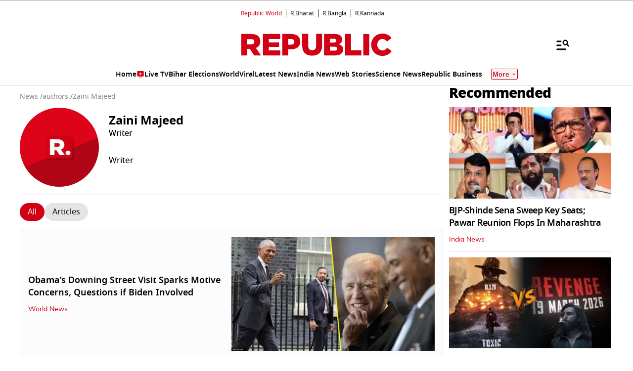

--- FILE ---
content_type: text/html; charset=UTF-8
request_url: https://www.republicworld.com/authors/zaini-majeed
body_size: 54252
content:
<!doctype html>
<html lang="en" >

<head>
<title>Zaini Majeed | Republic World</title>
<link rel="canonical" href="https://www.republicworld.com/authors/zaini-majeed">
<link rel="preconnect" href="https://static.republicworld.com/assets/font/notosans-black-webfont.woff2" as="font" type="font/woff2" crossorigin="anonymous">
<link rel="preconnect" href="https://static.republicworld.com/assets/font/NotoSerif-Medium.woff2" as="font" type="font/woff2" crossorigin="anonymous">
<meta charset="utf-8">
<meta name="description" content="Discover the top news from Zaini Majeed at Republic World. Explore the Latest stories of India and the World, and learn more about Zaini Majeed&amp;#39;s contribution to the world of journalism.">
<meta name="keywords" content="Zaini Majeed, Zaini Majeed News, Zaini Majeed Latest News, Zaini Majeed Photo Galleries, Zaini Majeed Videos Stories, Zaini Majeed Web Stories">
<meta name="news_keywords" content="Zaini Majeed, Zaini Majeed News, Zaini Majeed Latest News, Zaini Majeed Photo Galleries, Zaini Majeed Videos Stories, Zaini Majeed Web Stories">
<meta name="google-site-verification" content="cU_o7P6kj1ep1tjsazcIG4QcPL5NCBOdZObrhg8xUAU">
<meta name="msvalidate.01" content="127C64218333E9EC24FE29E7FB7C7816">
<meta name="language" content="en_IN">
<meta name="dc.language" content="en_IN">
<meta name="DC.format" content="text/html">
<meta name="DC.rights" content="https://www.republicworld.com/privacy-policy/">
<meta name="robots" content="index, follow">
<meta name="googlebot" content="index, follow">
<meta name="robots" content="max-snippet:-1, max-image-preview:large">
<meta name="mobile-web-app-capable" content="yes">
<meta name="viewport" content="width=device-width,minimum-scale=1,initial-scale=1">
<meta name="apple-itunes-app" content="app-id=">
<meta name="apple-mobile-web-app-capable" content="">
<meta name="application-name" content="https://www.republicworld.com/">
<meta property="fb:admins" content="100022662586814">
<meta property="fb:app_id" content="1844715279113959">
<meta property="fb:pages" content="1159346367512575">
<meta name="twitter:card" content="summary_large_image">
<meta name="twitter:image" content="https://img.republicworld.com/icons/icons/R-Digital.svg">
<meta name="twitter:creator" content="@republic">
<meta name="twitter:site" content="@republic">
<meta name="twitter:app:country" content="IN">
<meta name="twitter:app:name:googleplay" content="Republic World">
<meta name="twitter:app:name:iphone" content="Republic World">
<meta name="twitter:description" content="Discover the top news from Zaini Majeed at Republic World. Explore the Latest stories of India and the World, and learn more about Zaini Majeed&amp;#39;s contribution to the world of journalism.">
<meta name="twitter:title" content="Zaini Majeed">
<meta name="tweetmeme-title" content="Zaini Majeed">
<meta name="twitter:url" content="https://www.republicworld.com/authors/zaini-majeed">
<meta name="twitter:image:alt" content="Republic World - Latest News and Updates">
<meta property="og:site_name" content="Republic World">
<meta property="og:locale" content="en_IN">
<meta property="og:url" content="https://www.republicworld.com/zaini-majeed">
<meta property="og:type" content="website">
<meta property="og:title" content="Zaini Majeed">
<meta property="og:description" content="Discover the top news from Zaini Majeed at Republic World. Explore the Latest stories of India and the World, and learn more about Zaini Majeed&amp;#39;s contribution to the world of journalism.">
<meta property="og:image" content="https://img.republicworld.com/icons/icons/R-Digital.svg">
<meta property="og:image:width" content="1200">
<meta property="og:image:height" content="675">
<meta property="og:image:alt" content="Republic World - Latest News and Updates">

<script async src="https://www.googletagmanager.com/gtag/js?id=G-5R3HXP63GC"></script>
<script>
window.dataLayer = window.dataLayer || [];
function gtag(){dataLayer.push(arguments);}
gtag('js', new Date());
gtag('config', 'G-5R3HXP63GC');
</script>
<script>
var _comscore=_comscore||[];
_comscore.push({c1:"2",c2:"24610012",options:{enableFirstPartyCookie:"true",bypassUserConsentRequirementFor1PCookie:"true"}});
(function(){var s=document.createElement("script"),el=document.getElementsByTagName("script")[0];
s.async=true;s.src="https://sb.scorecardresearch.com/cs/24610012/beacon.js";el.parentNode.insertBefore(s,el);})();
</script><noscript><img src="https://sb.scorecardresearch.com/p?c1=2&amp;c2=24610012&amp;cv=3.9.1&amp;cj=1"></noscript>

  
  
	<style>.header,.sidebar-content{display:flex;margin:0 auto}#header{margin:0 auto;max-width:100%;position:relative}.header{height:2.25rem;justify-content:space-between;padding:1rem;position:fixed;width:83.333333%;z-index:50}.ampstart-navbar-trigger{float:right;font-size:2rem;line-height:3.5rem;padding-right:.5rem;width:30px}.ampstart-sidebar{margin:0 auto;max-width:80rem;padding:.75rem;position:relative;width:100%}.sidebar-content{justify-content:space-between;max-width:1022px;padding:1rem;position:relative}.categoriesWrapper{display:grid;font-size:1rem;font-weight:600;grid-template-columns:1fr;padding-bottom:2.25rem;padding-left:1.25rem;padding-right:1.25rem;position:relative;text-transform:capitalize}.menu-items,.newiconlable{align-items:center;display:inline-flex}.newiconlable amp-img,.newiconlable img{height:15px;width:30px}.menu-items amp-img{height:16px;margin:4px 6px 0 0;width:16px}.topheader{width:100%}*,:after,:before{border:0 solid #e5e7eb;box-sizing:border-box}:after,:before{--tw-content:""}:host,html{line-height:1.5;-webkit-text-size-adjust:100%;font-family:ui-sans-serif,system-ui,sans-serif,Apple Color Emoji,Segoe UI Emoji,Segoe UI Symbol,Noto Color Emoji;font-feature-settings:normal;font-variation-settings:normal;-moz-tab-size:4;-o-tab-size:4;tab-size:4;-webkit-tap-highlight-color:transparent}body{line-height:inherit;margin:0}hr{border-top-width:1px;color:inherit;height:0}abbr:where([title]){-webkit-text-decoration:underline dotted;text-decoration:underline dotted}h1,h2,h3,h4,h5,h6{font-size:inherit;font-weight:inherit}a{color:inherit;text-decoration:inherit}b,strong{font-weight:bolder}code,kbd,pre,samp{font-family:ui-monospace,SFMono-Regular,Menlo,Monaco,Consolas,Liberation Mono,Courier New,monospace;font-feature-settings:normal;font-size:1em;font-variation-settings:normal}small{font-size:80%}sub,sup{font-size:75%;line-height:0;position:relative;vertical-align:baseline}sub{bottom:-.25em}sup{top:-.5em}table{border-collapse:collapse;border-color:inherit;text-indent:0}button,input,optgroup,select,textarea{color:inherit;font-family:inherit;font-feature-settings:inherit;font-size:100%;font-variation-settings:inherit;font-weight:inherit;line-height:inherit;margin:0;padding:0}button,select{text-transform:none}[type=button],[type=reset],[type=submit],button{-webkit-appearance:button;background-color:transparent;background-image:none}:-moz-focusring{outline:auto}:-moz-ui-invalid{box-shadow:none}progress{vertical-align:baseline}::-webkit-inner-spin-button,::-webkit-outer-spin-button{height:auto}[type=search]{-webkit-appearance:textfield;outline-offset:-2px}::-webkit-search-decoration{-webkit-appearance:none}::-webkit-file-upload-button{-webkit-appearance:button;font:inherit}summary{display:list-item}blockquote,dd,dl,figure,h1,h2,h3,h4,h5,h6,hr,p,pre{margin:0}fieldset{margin:0}fieldset,legend{padding:0}menu,ol,ul{list-style:none;margin:0;padding:0}dialog{padding:0}textarea{resize:vertical}input::-moz-placeholder,textarea::-moz-placeholder{color:#9ca3af;opacity:1}input::placeholder,textarea::placeholder{color:#9ca3af;opacity:1}[role=button],button{cursor:pointer}:disabled{cursor:default}audio,canvas,embed,iframe,img,object,svg,video{display:block;vertical-align:middle}img,video{height:auto;max-width:100%}[hidden]{display:none}*,:after,:before{--tw-border-spacing-x:0;--tw-border-spacing-y:0;--tw-translate-x:0;--tw-translate-y:0;--tw-rotate:0;--tw-skew-x:0;--tw-skew-y:0;--tw-scale-x:1;--tw-scale-y:1;--tw-pan-x: ;--tw-pan-y: ;--tw-pinch-zoom: ;--tw-scroll-snap-strictness:proximity;--tw-gradient-from-position: ;--tw-gradient-via-position: ;--tw-gradient-to-position: ;--tw-ordinal: ;--tw-slashed-zero: ;--tw-numeric-figure: ;--tw-numeric-spacing: ;--tw-numeric-fraction: ;--tw-ring-inset: ;--tw-ring-offset-width:0px;--tw-ring-offset-color:#fff;--tw-ring-color:rgba(59,130,246,.5);--tw-ring-offset-shadow:0 0 #0000;--tw-ring-shadow:0 0 #0000;--tw-shadow:0 0 #0000;--tw-shadow-colored:0 0 #0000;--tw-blur: ;--tw-brightness: ;--tw-contrast: ;--tw-grayscale: ;--tw-hue-rotate: ;--tw-invert: ;--tw-saturate: ;--tw-sepia: ;--tw-drop-shadow: ;--tw-backdrop-blur: ;--tw-backdrop-brightness: ;--tw-backdrop-contrast: ;--tw-backdrop-grayscale: ;--tw-backdrop-hue-rotate: ;--tw-backdrop-invert: ;--tw-backdrop-opacity: ;--tw-backdrop-saturate: ;--tw-backdrop-sepia: }::backdrop{--tw-border-spacing-x:0;--tw-border-spacing-y:0;--tw-translate-x:0;--tw-translate-y:0;--tw-rotate:0;--tw-skew-x:0;--tw-skew-y:0;--tw-scale-x:1;--tw-scale-y:1;--tw-pan-x: ;--tw-pan-y: ;--tw-pinch-zoom: ;--tw-scroll-snap-strictness:proximity;--tw-gradient-from-position: ;--tw-gradient-via-position: ;--tw-gradient-to-position: ;--tw-ordinal: ;--tw-slashed-zero: ;--tw-numeric-figure: ;--tw-numeric-spacing: ;--tw-numeric-fraction: ;--tw-ring-inset: ;--tw-ring-offset-width:0px;--tw-ring-offset-color:#fff;--tw-ring-color:rgba(59,130,246,.5);--tw-ring-offset-shadow:0 0 #0000;--tw-ring-shadow:0 0 #0000;--tw-shadow:0 0 #0000;--tw-shadow-colored:0 0 #0000;--tw-blur: ;--tw-brightness: ;--tw-contrast: ;--tw-grayscale: ;--tw-hue-rotate: ;--tw-invert: ;--tw-saturate: ;--tw-sepia: ;--tw-drop-shadow: ;--tw-backdrop-blur: ;--tw-backdrop-brightness: ;--tw-backdrop-contrast: ;--tw-backdrop-grayscale: ;--tw-backdrop-hue-rotate: ;--tw-backdrop-invert: ;--tw-backdrop-opacity: ;--tw-backdrop-saturate: ;--tw-backdrop-sepia: }.container{width:100%}.pointer-events-none{pointer-events:none}.visible{visibility:visible}.invisible{visibility:hidden}.collapse{visibility:collapse}.static{position:static}.fixed{position:fixed}.absolute{position:absolute}.relative{position:relative}.sticky{position:sticky}.inset-0{top:0;right:0;bottom:0;left:0}.bottom-0{bottom:0}.bottom-10{bottom:2.5rem}.bottom-2{bottom:.5rem}.bottom-4{bottom:1rem}.bottom-\[30\%\]{bottom:30%}.bottom-\[60px\]{bottom:60px}.left-0{left:0}.left-2{left:.5rem}.left-3{left:.75rem}.left-\[-213px\]{left:-213px}.left-\[20\%\]{left:20%}.right-0{right:0}.right-4{right:1rem}.top-0{top:0}.top-12{top:3rem}.top-2{top:.5rem}.top-7{top:1.75rem}.top-\[25\%\]{top:25%}.top-\[46px\]{top:46px}.z-10{z-index:10}.z-20{z-index:20}.z-50{z-index:50}.z-\[1000\]{z-index:1000}.z-\[999999999\]{z-index:999999999}.order-1{order:1}.order-2{order:2}.order-3{order:3}.col-span-1{grid-column:span 1/span 1}.col-span-full{grid-column:1/-1}.float-right{float:right}.m-0{margin:0}.m-2{margin:.5rem}.\!mx-2{margin-left:.5rem!important;margin-right:.5rem!important}.-mx-3{margin-left:-.75rem;margin-right:-.75rem}.mx-0{margin-left:0;margin-right:0}.mx-2{margin-left:.5rem;margin-right:.5rem}.mx-3{margin-left:.75rem;margin-right:.75rem}.mx-4{margin-left:1rem;margin-right:1rem}.mx-auto{margin-left:auto;margin-right:auto}.my-0{margin-bottom:0;margin-top:0}.my-1{margin-bottom:.25rem;margin-top:.25rem}.my-2{margin-bottom:.5rem;margin-top:.5rem}.my-2\.5{margin-bottom:.625rem;margin-top:.625rem}.my-3{margin-bottom:.75rem;margin-top:.75rem}.my-4{margin-bottom:1rem;margin-top:1rem}.my-5{margin-bottom:1.25rem;margin-top:1.25rem}.my-6{margin-bottom:1.5rem;margin-top:1.5rem}.my-8{margin-bottom:2rem;margin-top:2rem}.my-\[6px\]{margin-bottom:6px;margin-top:6px}.\!mb-0{margin-bottom:0!important}.\!mb-4{margin-bottom:1rem!important}.\!mt-0{margin-top:0!important}.\!mt-2{margin-top:.5rem!important}.-ml-4{margin-left:-1rem}.-mr-4{margin-right:-1rem}.-mt-1{margin-top:-.25rem}.mb-0{margin-bottom:0}.mb-1{margin-bottom:.25rem}.mb-11{margin-bottom:2.75rem}.mb-2{margin-bottom:.5rem}.mb-2\.5{margin-bottom:.625rem}.mb-3{margin-bottom:.75rem}.mb-4{margin-bottom:1rem}.mb-5{margin-bottom:1.25rem}.mb-6{margin-bottom:1.5rem}.mb-8{margin-bottom:2rem}.mb-\[10px\]{margin-bottom:10px}.mb-\[16px\]{margin-bottom:16px}.mb-\[3px\]{margin-bottom:3px}.mb-\[56px\]{margin-bottom:56px}.mb-\[8px\]{margin-bottom:8px}.ml-1{margin-left:.25rem}.ml-2{margin-left:.5rem}.ml-9{margin-left:2.25rem}.mr-2{margin-right:.5rem}.mr-4{margin-right:1rem}.mr-\[6px\]{margin-right:6px}.mt-0{margin-top:0}.mt-1{margin-top:.25rem}.mt-10{margin-top:2.5rem}.mt-2{margin-top:.5rem}.mt-3{margin-top:.75rem}.mt-4{margin-top:1rem}.mt-5{margin-top:1.25rem}.mt-6{margin-top:1.5rem}.mt-8{margin-top:2rem}.mt-\[-5px\]{margin-top:-5px}.mt-\[-6px\]{margin-top:-6px}.mt-\[12px\]{margin-top:12px}.mt-\[14px\]{margin-top:14px}.mt-\[8px\]{margin-top:8px}.box-border{box-sizing:border-box}.line-clamp-2{-webkit-line-clamp:2}.line-clamp-2,.line-clamp-3{display:-webkit-box;overflow:hidden;-webkit-box-orient:vertical}.line-clamp-3{-webkit-line-clamp:3}.block{display:block}.inline-block{display:inline-block}.inline{display:inline}.flex{display:flex}.table{display:table}.grid{display:grid}.contents{display:contents}.hidden{display:none}.aspect-square{aspect-ratio:1/1}.aspect-video{aspect-ratio:16/9}.size-3{height:.75rem;width:.75rem}.size-4{height:1rem;width:1rem}.size-8{height:2rem;width:2rem}.size-9{height:2.25rem;width:2.25rem}.\!h-3\/4{height:75%!important}.h-1{height:.25rem}.h-2{height:.5rem}.h-20{height:5rem}.h-3{height:.75rem}.h-4{height:1rem}.h-5{height:1.25rem}.h-56{height:14rem}.h-6{height:1.5rem}.h-7{height:1.75rem}.h-8{height:2rem}.h-9{height:2.25rem}.h-\[114px\]{height:114px}.h-\[1px\]{height:1px}.h-\[268px\]{height:268px}.h-\[28px\]{height:28px}.h-\[290px\]{height:290px}.h-\[590px\]{height:590px}.h-\[8\.29px\]{height:8.29px}.h-\[84px\]{height:84px}.h-\[calc\(100vh--34px\)\]{height:calc(100vh + 34px)}.h-auto{height:auto}.h-fit{height:-moz-fit-content;height:fit-content}.h-full{height:100%}.h-max{height:-moz-max-content;height:max-content}.max-h-12{max-height:3rem}.min-h-6{min-height:1.5rem}.min-h-\[160px\]{min-height:160px}.min-h-\[175px\]{min-height:175px}.min-h-\[185px\]{min-height:185px}.min-h-\[250px\]{min-height:250px}.min-h-\[255px\]{min-height:255px}.min-h-\[270px\]{min-height:270px}.min-h-\[290px\]{min-height:290px}.min-h-\[2lh\]{min-height:2lh}.min-h-\[300px\]{min-height:300px}.min-h-\[328px\]{min-height:328px}.min-h-\[340px\]{min-height:340px}.min-h-\[365px\]{min-height:365px}.min-h-\[368px\]{min-height:368px}.min-h-\[400px\]{min-height:400px}.min-h-\[45px\]{min-height:45px}.min-h-\[49px\]{min-height:49px}.min-h-\[630px\]{min-height:630px}.min-h-\[65px\]{min-height:65px}.min-h-\[68px\]{min-height:68px}.min-h-\[75px\]{min-height:75px}.min-h-\[76px\]{min-height:76px}.min-h-\[90px\]{min-height:90px}.\!w-\[220px\]{width:220px!important}.\!w-full{width:100%!important}.w-1\/2{width:50%}.w-2{width:.5rem}.w-2\/5{width:40%}.w-20{width:5rem}.w-3{width:.75rem}.w-3\/5{width:60%}.w-4{width:1rem}.w-40{width:10rem}.w-5{width:1.25rem}.w-7{width:1.75rem}.w-96{width:24rem}.w-\[100px\]{width:100px}.w-\[120px\]{width:120px}.w-\[224px\]{width:224px}.w-\[30\%\]{width:30%}.w-\[30px\]{width:30px}.w-\[70\%\]{width:70%}.w-\[74\%\]{width:74%}.w-\[8\.29px\]{width:8.29px}.w-\[90\%\]{width:90%}.w-\[95px\]{width:95px}.w-\[96\%\]{width:96%}.w-\[98\%\]{width:98%}.w-auto{width:auto}.w-fit{width:-moz-fit-content;width:fit-content}.w-full{width:100%}.w-max{width:-moz-max-content;width:max-content}.min-w-\[160px\]{min-width:160px}.min-w-\[164px\]{min-width:164px}.max-w-32{max-width:8rem}.max-w-3xl{max-width:48rem}.max-w-5xl{max-width:64rem}.max-w-7xl{max-width:80rem}.max-w-\[164px\]{max-width:164px}.max-w-fit{max-width:-moz-fit-content;max-width:fit-content}.max-w-full{max-width:100%}.max-w-sm{max-width:24rem}.flex-1{flex:1 1 0%}.flex-shrink{flex-shrink:1}.flex-shrink-0{flex-shrink:0}.flex-grow,.grow{flex-grow:1}.table-auto{table-layout:auto}.border-collapse{border-collapse:collapse}.rotate-0{--tw-rotate:0deg}.rotate-0,.rotate-180{transform:translate(var(--tw-translate-x),var(--tw-translate-y)) rotate(var(--tw-rotate)) skew(var(--tw-skew-x)) skewY(var(--tw-skew-y)) scaleX(var(--tw-scale-x)) scaleY(var(--tw-scale-y))}.rotate-180{--tw-rotate:180deg}.transform{transform:translate(var(--tw-translate-x),var(--tw-translate-y)) rotate(var(--tw-rotate)) skew(var(--tw-skew-x)) skewY(var(--tw-skew-y)) scaleX(var(--tw-scale-x)) scaleY(var(--tw-scale-y))}.cursor-not-allowed{cursor:not-allowed}.cursor-pointer{cursor:pointer}.resize{resize:both}.snap-x{scroll-snap-type:x var(--tw-scroll-snap-strictness)}.snap-mandatory{--tw-scroll-snap-strictness:mandatory}.snap-start{scroll-snap-align:start}.list-disc{list-style-type:disc}.list-none{list-style-type:none}.columns-2{-moz-columns:2;column-count:2}.grid-cols-1{grid-template-columns:repeat(1,minmax(0,1fr))}.grid-cols-2{grid-template-columns:repeat(2,minmax(0,1fr))}.grid-cols-\[auto\,1fr\,auto\]{grid-template-columns:auto 1fr auto}.flex-row{flex-direction:row}.flex-row-reverse{flex-direction:row-reverse}.flex-col{flex-direction:column}.flex-wrap{flex-wrap:wrap}.items-start{align-items:flex-start}.items-end{align-items:flex-end}.items-center{align-items:center}.items-baseline{align-items:baseline}.justify-start{justify-content:flex-start}.justify-end{justify-content:flex-end}.justify-center{justify-content:center}.justify-between{justify-content:space-between}.gap-0{gap:0}.gap-1{gap:.25rem}.gap-10{gap:2.5rem}.gap-2{gap:.5rem}.gap-3{gap:.75rem}.gap-4{gap:1rem}.gap-5{gap:1.25rem}.gap-6{gap:1.5rem}.gap-7{gap:1.75rem}.gap-\[12px\]{gap:12px}.gap-\[5px\]{gap:5px}.gap-\[6px\]{gap:6px}.gap-\[8px\]{gap:8px}.gap-x-2{-moz-column-gap:.5rem;column-gap:.5rem}.gap-x-3{-moz-column-gap:.75rem;column-gap:.75rem}.gap-x-4{-moz-column-gap:1rem;column-gap:1rem}.gap-x-5{-moz-column-gap:1.25rem;column-gap:1.25rem}.gap-y-4{row-gap:1rem}.space-x-2>:not([hidden])~:not([hidden]){--tw-space-x-reverse:0;margin-left:calc(.5rem*(1 - var(--tw-space-x-reverse)));margin-right:calc(.5rem*var(--tw-space-x-reverse))}.space-x-4>:not([hidden])~:not([hidden]){--tw-space-x-reverse:0;margin-left:calc(1rem*(1 - var(--tw-space-x-reverse)));margin-right:calc(1rem*var(--tw-space-x-reverse))}.space-y-2>:not([hidden])~:not([hidden]){--tw-space-y-reverse:0;margin-bottom:calc(.5rem*var(--tw-space-y-reverse));margin-top:calc(.5rem*(1 - var(--tw-space-y-reverse)))}.space-y-4>:not([hidden])~:not([hidden]){--tw-space-y-reverse:0;margin-bottom:calc(1rem*var(--tw-space-y-reverse));margin-top:calc(1rem*(1 - var(--tw-space-y-reverse)))}.self-center{align-self:center}.justify-self-center{justify-self:center}.overflow-auto{overflow:auto}.overflow-hidden{overflow:hidden}.overflow-visible{overflow:visible}.overflow-x-auto{overflow-x:auto}.overflow-x-scroll{overflow-x:scroll}.scroll-smooth{scroll-behavior:smooth}.text-ellipsis{text-overflow:ellipsis}.whitespace-normal{white-space:normal}.whitespace-nowrap{white-space:nowrap}.text-nowrap{text-wrap:nowrap}.break-words{overflow-wrap:break-word}.rounded{border-radius:.25rem}.rounded-\[1\.66px\]{border-radius:1.66px}.rounded-\[18px\]{border-radius:18px}.rounded-\[20px\]{border-radius:20px}.rounded-\[4px\]{border-radius:4px}.rounded-\[50\%\]{border-radius:50%}.rounded-full{border-radius:9999px}.rounded-lg{border-radius:.5rem}.rounded-md{border-radius:.375rem}.rounded-none{border-radius:0}.rounded-sm{border-radius:.125rem}.rounded-xl{border-radius:.75rem}.rounded-l-\[20px\]{border-bottom-left-radius:20px;border-top-left-radius:20px}.rounded-r-\[20px\]{border-bottom-right-radius:20px;border-top-right-radius:20px}.rounded-t-lg{border-top-left-radius:.5rem;border-top-right-radius:.5rem}.\!border-0{border-width:0!important}.border{border-width:1px}.border-\[3px\]{border-width:3px}.border-b{border-bottom-width:1px}.border-b-2{border-bottom-width:2px}.border-b-4{border-bottom-width:4px}.border-l{border-left-width:1px}.border-r{border-right-width:1px}.border-t{border-top-width:1px}.border-solid{border-style:solid}.border-none{border-style:none}.border-\[\#00000052\]{border-color:#00000052}.border-\[\#8B9191\]{--tw-border-opacity:1;border-color:rgb(139 145 145/var(--tw-border-opacity))}.border-\[\#B10203\]{--tw-border-opacity:1;border-color:rgb(177 2 3/var(--tw-border-opacity))}.border-\[\#D10014\]{--tw-border-opacity:1;border-color:rgb(209 0 20/var(--tw-border-opacity))}.border-\[\#ccc\]{--tw-border-opacity:1;border-color:rgb(204 204 204/var(--tw-border-opacity))}.border-\[rgba\(0\,0\,0\,0\.16\)\]{border-color:#00000029}.border-black{--tw-border-opacity:1;border-color:rgb(0 0 0/var(--tw-border-opacity))}.border-black\/15{border-color:#00000026}.border-gray-200{--tw-border-opacity:1;border-color:rgb(229 231 235/var(--tw-border-opacity))}.border-gray-300{--tw-border-opacity:1;border-color:rgb(209 213 219/var(--tw-border-opacity))}.border-red-600{--tw-border-opacity:1;border-color:rgb(220 38 38/var(--tw-border-opacity))}.border-b-\[\#242526\]{--tw-border-opacity:1;border-bottom-color:rgb(36 37 38/var(--tw-border-opacity))}.border-b-\[\#c2b1a0\]{--tw-border-opacity:1;border-bottom-color:rgb(194 177 160/var(--tw-border-opacity))}.border-b-\[\#e5e7eb\]\/50{border-bottom-color:#e5e7eb80}.border-b-black\/15{border-bottom-color:#00000026}.border-r-black\/15{border-right-color:#00000026}.border-opacity-15{--tw-border-opacity:.15}.border-opacity-\[0\.16\]{--tw-border-opacity:.16}.bg-\[\#00000066\]{background-color:#0006}.bg-\[\#00000080\]{background-color:#00000080}.bg-\[\#000000\]{--tw-bg-opacity:1;background-color:rgb(0 0 0/var(--tw-bg-opacity))}.bg-\[\#666666\]{--tw-bg-opacity:1;background-color:rgb(102 102 102/var(--tw-bg-opacity))}.bg-\[\#6FD7A7\]{--tw-bg-opacity:1;background-color:rgb(111 215 167/var(--tw-bg-opacity))}.bg-\[\#B10203\]{--tw-bg-opacity:1;background-color:rgb(177 2 3/var(--tw-bg-opacity))}.bg-\[\#BC0012\]{--tw-bg-opacity:1;background-color:rgb(188 0 18/var(--tw-bg-opacity))}.bg-\[\#D10014\]{--tw-bg-opacity:1;background-color:rgb(209 0 20/var(--tw-bg-opacity))}.bg-\[\#DDF7DD\]{--tw-bg-opacity:1;background-color:rgb(221 247 221/var(--tw-bg-opacity))}.bg-\[\#E5EEF4\]{--tw-bg-opacity:1;background-color:rgb(229 238 244/var(--tw-bg-opacity))}.bg-\[\#EFEFEF\]{--tw-bg-opacity:1;background-color:rgb(239 239 239/var(--tw-bg-opacity))}.bg-\[\#F8F8F8\]{--tw-bg-opacity:1;background-color:rgb(248 248 248/var(--tw-bg-opacity))}.bg-\[\#FB1E00\]{--tw-bg-opacity:1;background-color:rgb(251 30 0/var(--tw-bg-opacity))}.bg-\[\#FF3930\]{--tw-bg-opacity:1;background-color:rgb(255 57 48/var(--tw-bg-opacity))}.bg-\[\#FF6861\]{--tw-bg-opacity:1;background-color:rgb(255 104 97/var(--tw-bg-opacity))}.bg-\[\#FFDADA\]{--tw-bg-opacity:1;background-color:rgb(255 218 218/var(--tw-bg-opacity))}.bg-\[\#FFF0F0\]{--tw-bg-opacity:1;background-color:rgb(255 240 240/var(--tw-bg-opacity))}.bg-\[\#FFF2F3\]{--tw-bg-opacity:1;background-color:rgb(255 242 243/var(--tw-bg-opacity))}.bg-\[\#FFF7EF\]{--tw-bg-opacity:1;background-color:rgb(255 247 239/var(--tw-bg-opacity))}.bg-\[\#FFFFFF\],.bg-\[\#FFF\]{--tw-bg-opacity:1;background-color:rgb(255 255 255/var(--tw-bg-opacity))}.bg-\[\#bc0012\]{--tw-bg-opacity:1;background-color:rgb(188 0 18/var(--tw-bg-opacity))}.bg-\[\#d10014\]{--tw-bg-opacity:1;background-color:rgb(209 0 20/var(--tw-bg-opacity))}.bg-\[\#e5e7eb\]{--tw-bg-opacity:1;background-color:rgb(229 231 235/var(--tw-bg-opacity))}.bg-\[\#eeeeee\]{--tw-bg-opacity:1;background-color:rgb(238 238 238/var(--tw-bg-opacity))}.bg-\[\#f0f0f0\]{--tw-bg-opacity:1;background-color:rgb(240 240 240/var(--tw-bg-opacity))}.bg-\[\#f9f9f9\]{--tw-bg-opacity:1;background-color:rgb(249 249 249/var(--tw-bg-opacity))}.bg-\[\#fff\]{--tw-bg-opacity:1;background-color:rgb(255 255 255/var(--tw-bg-opacity))}.bg-black{--tw-bg-opacity:1;background-color:rgb(0 0 0/var(--tw-bg-opacity))}.bg-blue-500{--tw-bg-opacity:1;background-color:rgb(59 130 246/var(--tw-bg-opacity))}.bg-blue-700{--tw-bg-opacity:1;background-color:rgb(29 78 216/var(--tw-bg-opacity))}.bg-gray-100{--tw-bg-opacity:1;background-color:rgb(243 244 246/var(--tw-bg-opacity))}.bg-gray-50{--tw-bg-opacity:1;background-color:rgb(249 250 251/var(--tw-bg-opacity))}.bg-gray-600{--tw-bg-opacity:1;background-color:rgb(75 85 99/var(--tw-bg-opacity))}.bg-green-400{--tw-bg-opacity:1;background-color:rgb(74 222 128/var(--tw-bg-opacity))}.bg-green-500{--tw-bg-opacity:1;background-color:rgb(34 197 94/var(--tw-bg-opacity))}.bg-red-100{--tw-bg-opacity:1;background-color:rgb(254 226 226/var(--tw-bg-opacity))}.bg-red-500{--tw-bg-opacity:1;background-color:rgb(239 68 68/var(--tw-bg-opacity))}.bg-red-700{--tw-bg-opacity:1;background-color:rgb(185 28 28/var(--tw-bg-opacity))}.bg-transparent{background-color:transparent}.bg-white{--tw-bg-opacity:1;background-color:rgb(255 255 255/var(--tw-bg-opacity))}.bg-yellow-500{--tw-bg-opacity:1;background-color:rgb(234 179 8/var(--tw-bg-opacity))}.bg-opacity-50{--tw-bg-opacity:.5}.bg-opacity-75{--tw-bg-opacity:.75}.bg-gradient-to-t{background-image:linear-gradient(to top,var(--tw-gradient-stops))}.bg-cover{background-size:cover}.bg-center{background-position:50%}.object-contain{-o-object-fit:contain;object-fit:contain}.object-cover{-o-object-fit:cover;object-fit:cover}.p-0{padding:0}.p-1{padding:.25rem}.p-2{padding:.5rem}.p-3{padding:.75rem}.p-4{padding:1rem}.p-6{padding:1.5rem}.p-\[10px\]{padding:10px}.p-\[6px\]{padding:6px}.\!px-0{padding-left:0!important;padding-right:0!important}.px-1{padding-left:.25rem;padding-right:.25rem}.px-2{padding-left:.5rem;padding-right:.5rem}.px-3{padding-left:.75rem;padding-right:.75rem}.px-4{padding-left:1rem;padding-right:1rem}.px-5{padding-left:1.25rem;padding-right:1.25rem}.px-6{padding-left:1.5rem;padding-right:1.5rem}.px-\[10px\]{padding-left:10px;padding-right:10px}.px-\[15px\]{padding-left:15px;padding-right:15px}.px-\[8px\]{padding-left:8px;padding-right:8px}.py-0{padding-bottom:0;padding-top:0}.py-1{padding-bottom:.25rem;padding-top:.25rem}.py-1\.5{padding-bottom:.375rem;padding-top:.375rem}.py-16{padding-bottom:4rem;padding-top:4rem}.py-2{padding-bottom:.5rem;padding-top:.5rem}.py-3{padding-bottom:.75rem;padding-top:.75rem}.py-3\.5{padding-bottom:.875rem;padding-top:.875rem}.py-4{padding-bottom:1rem;padding-top:1rem}.py-5{padding-bottom:1.25rem;padding-top:1.25rem}.py-6{padding-bottom:1.5rem;padding-top:1.5rem}.py-8{padding-bottom:2rem;padding-top:2rem}.py-\[4px\]{padding-bottom:4px;padding-top:4px}.py-\[6px\]{padding-bottom:6px;padding-top:6px}.\!pt-2{padding-top:.5rem!important}.pb-0{padding-bottom:0}.pb-1{padding-bottom:.25rem}.pb-10{padding-bottom:2.5rem}.pb-2{padding-bottom:.5rem}.pb-3{padding-bottom:.75rem}.pb-4{padding-bottom:1rem}.pb-5{padding-bottom:1.25rem}.pb-8{padding-bottom:2rem}.pb-\[10px\]{padding-bottom:10px}.pl-0{padding-left:0}.pl-1{padding-left:.25rem}.pl-10{padding-left:2.5rem}.pl-2{padding-left:.5rem}.pl-2\.5{padding-left:.625rem}.pl-6{padding-left:1.5rem}.pl-\[2px\]{padding-left:2px}.pr-0{padding-right:0}.pr-1{padding-right:.25rem}.pr-2{padding-right:.5rem}.pr-\[6px\]{padding-right:6px}.pt-0{padding-top:0}.pt-1{padding-top:.25rem}.pt-2{padding-top:.5rem}.pt-4{padding-top:1rem}.pt-\[10px\]{padding-top:10px}.pt-\[15px\]{padding-top:15px}.pt-\[16px\]{padding-top:16px}.pt-\[20px\]{padding-top:20px}.pt-\[50px\]{padding-top:50px}.text-left{text-align:left}.text-center{text-align:center}.text-right{text-align:right}.font-\[mulish\]{font-family:mulish}.\!text-\[20px\]{font-size:20px!important}.text-2xl{font-size:1.5rem;line-height:2rem}.text-4xl{font-size:2.25rem;line-height:2.5rem}.text-5xl{font-size:3rem;line-height:1}.text-\[0\.8rem\]{font-size:.8rem}.text-\[10px\]{font-size:10px}.text-\[11px\]{font-size:11px}.text-\[12px\]{font-size:12px}.text-\[13px\]{font-size:13px}.text-\[14px\]{font-size:14px}.text-\[15px\]{font-size:15px}.text-\[16px\]{font-size:16px}.text-\[17px\]{font-size:17px}.text-\[18px\]{font-size:18px}.text-\[20px\]{font-size:20px}.text-\[22px\]{font-size:22px}.text-\[24px\]{font-size:24px}.text-\[28px\]{font-size:28px}.text-\[2rem\]{font-size:2rem}.text-\[32px\]{font-size:32px}.text-\[6px\]{font-size:6px}.text-base{font-size:1rem;line-height:1.5rem}.text-lg{font-size:1.125rem;line-height:1.75rem}.text-sm{font-size:.875rem;line-height:1.25rem}.text-xl{font-size:1.25rem;line-height:1.75rem}.text-xs{font-size:.75rem;line-height:1rem}.font-\[400\]{font-weight:400}.font-\[900\],.font-black{font-weight:900}.font-bold{font-weight:700}.font-extrabold{font-weight:800}.font-light{font-weight:300}.font-medium{font-weight:500}.font-normal{font-weight:400}.font-semibold{font-weight:600}.uppercase{text-transform:uppercase}.lowercase{text-transform:lowercase}.capitalize{text-transform:capitalize}.italic{font-style:italic}.ordinal{--tw-ordinal:ordinal;font-variant-numeric:var(--tw-ordinal) var(--tw-slashed-zero) var(--tw-numeric-figure) var(--tw-numeric-spacing) var(--tw-numeric-fraction)}.\!leading-\[40px\]{line-height:40px!important}.leading-6{line-height:1.5rem}.leading-9{line-height:2.25rem}.leading-\[100\%\]{line-height:100%}.leading-\[110\%\]{line-height:110%}.leading-\[115\%\]{line-height:115%}.leading-\[120\%\]{line-height:120%}.leading-\[125\%\]{line-height:125%}.leading-\[130\%\]{line-height:130%}.leading-\[135\%\]{line-height:135%}.leading-\[136\%\]{line-height:136%}.leading-\[140\%\]{line-height:140%}.leading-\[145\%\]{line-height:145%}.leading-\[150\%\]{line-height:150%}.leading-\[21\.6px\]{line-height:21.6px}.leading-\[22\.5px\]{line-height:22.5px}.leading-\[25\.3px\]{line-height:25.3px}.leading-\[25\.4px\]{line-height:25.4px}.leading-\[28\.8px\]{line-height:28.8px}.leading-\[3\.5rem\]{line-height:3.5rem}.leading-\[33\.6px\]{line-height:33.6px}.leading-\[35px\]{line-height:35px}.leading-normal{line-height:1.5}.leading-relaxed{line-height:1.625}.leading-snug{line-height:1.375}.leading-tight{line-height:1.25}.tracking-\[-0\.02em\]{letter-spacing:-.02em}.tracking-\[-0\.04em\]{letter-spacing:-.04em}.tracking-\[-0\.28px\]{letter-spacing:-.28px}.tracking-\[-0\.32px\]{letter-spacing:-.32px}.tracking-\[-0\.36px\]{letter-spacing:-.36px}.tracking-\[-0\.3px\]{letter-spacing:-.3px}.tracking-\[-0\.4px\]{letter-spacing:-.4px}.tracking-\[-0\.52px\]{letter-spacing:-.52px}.tracking-\[-0\.66px\]{letter-spacing:-.66px}.tracking-\[-0\.72px\]{letter-spacing:-.72px}.tracking-\[-0\.88px\]{letter-spacing:-.88px}.tracking-\[-0\.8px\]{letter-spacing:-.8px}.tracking-\[-0\.96px\]{letter-spacing:-.96px}.tracking-\[-1\.12px\]{letter-spacing:-1.12px}.tracking-\[-4\%\]{letter-spacing:-4%}.tracking-\[-4\]{letter-spacing:-4}.tracking-\[0\.48px\]{letter-spacing:.48px}.tracking-normal{letter-spacing:0}.tracking-tight{letter-spacing:-.025em}.text-\[\#00000080\]{color:#00000080}.text-\[\#000000\],.text-\[\#000\]{--tw-text-opacity:1;color:rgb(0 0 0/var(--tw-text-opacity))}.text-\[\#0051CB\]{--tw-text-opacity:1;color:rgb(0 81 203/var(--tw-text-opacity))}.text-\[\#00A759\]{--tw-text-opacity:1;color:rgb(0 167 89/var(--tw-text-opacity))}.text-\[\#1A5CD0\]{--tw-text-opacity:1;color:rgb(26 92 208/var(--tw-text-opacity))}.text-\[\#1F1F1F\]{--tw-text-opacity:1;color:rgb(31 31 31/var(--tw-text-opacity))}.text-\[\#292828\]{--tw-text-opacity:1;color:rgb(41 40 40/var(--tw-text-opacity))}.text-\[\#474747\]{--tw-text-opacity:1;color:rgb(71 71 71/var(--tw-text-opacity))}.text-\[\#555\]{--tw-text-opacity:1;color:rgb(85 85 85/var(--tw-text-opacity))}.text-\[\#8B9191\]{--tw-text-opacity:1;color:rgb(139 145 145/var(--tw-text-opacity))}.text-\[\#999\]{--tw-text-opacity:1;color:rgb(153 153 153/var(--tw-text-opacity))}.text-\[\#9ca2ad\]{--tw-text-opacity:1;color:rgb(156 162 173/var(--tw-text-opacity))}.text-\[\#CC0000\]{--tw-text-opacity:1;color:rgb(204 0 0/var(--tw-text-opacity))}.text-\[\#D10014\]{--tw-text-opacity:1;color:rgb(209 0 20/var(--tw-text-opacity))}.text-\[\#D11014\]{--tw-text-opacity:1;color:rgb(209 16 20/var(--tw-text-opacity))}.text-\[\#FFD600\]{--tw-text-opacity:1;color:rgb(255 214 0/var(--tw-text-opacity))}.text-\[\#FFF\]{--tw-text-opacity:1;color:rgb(255 255 255/var(--tw-text-opacity))}.text-\[\#d10014\]{--tw-text-opacity:1;color:rgb(209 0 20/var(--tw-text-opacity))}.text-\[\#e2e2e2\]{--tw-text-opacity:1;color:rgb(226 226 226/var(--tw-text-opacity))}.text-black{--tw-text-opacity:1;color:rgb(0 0 0/var(--tw-text-opacity))}.text-blue-600{--tw-text-opacity:1;color:rgb(37 99 235/var(--tw-text-opacity))}.text-gray-500{--tw-text-opacity:1;color:rgb(107 114 128/var(--tw-text-opacity))}.text-gray-600{--tw-text-opacity:1;color:rgb(75 85 99/var(--tw-text-opacity))}.text-gray-700{--tw-text-opacity:1;color:rgb(55 65 81/var(--tw-text-opacity))}.text-green-600{--tw-text-opacity:1;color:rgb(22 163 74/var(--tw-text-opacity))}.text-red-500{--tw-text-opacity:1;color:rgb(239 68 68/var(--tw-text-opacity))}.text-red-600{--tw-text-opacity:1;color:rgb(220 38 38/var(--tw-text-opacity))}.text-white{--tw-text-opacity:1;color:rgb(255 255 255/var(--tw-text-opacity))}.underline{text-decoration-line:underline}.decoration-\[\#B10203\]\/30,.decoration-\[\#b102034d\]{text-decoration-color:#b102034d}.underline-offset-4{text-underline-offset:4px}.opacity-0{opacity:0}.opacity-50{opacity:.5}.shadow{--tw-shadow:0 1px 3px 0 rgba(0,0,0,.1),0 1px 2px -1px rgba(0,0,0,.1);--tw-shadow-colored:0 1px 3px 0 var(--tw-shadow-color),0 1px 2px -1px var(--tw-shadow-color)}.shadow,.shadow-\[-4px_4\.008px_0px_0px_\#000\]{box-shadow:var(--tw-ring-offset-shadow,0 0 #0000),var(--tw-ring-shadow,0 0 #0000),var(--tw-shadow)}.shadow-\[-4px_4\.008px_0px_0px_\#000\]{--tw-shadow:-4px 4.008px 0px 0px #000;--tw-shadow-colored:-4px 4.008px 0px 0px var(--tw-shadow-color)}.shadow-\[0_4px_8px_0_rgba\(0\,0\,0\,0\.2\)\,0_6px_20px_0_rgba\(0\,0\,0\,0\.19\)\]{--tw-shadow:0 4px 8px 0 rgba(0,0,0,.2),0 6px 20px 0 rgba(0,0,0,.19);--tw-shadow-colored:0 4px 8px 0 var(--tw-shadow-color),0 6px 20px 0 var(--tw-shadow-color);box-shadow:var(--tw-ring-offset-shadow,0 0 #0000),var(--tw-ring-shadow,0 0 #0000),var(--tw-shadow)}.shadow-lg{--tw-shadow:0 10px 15px -3px rgba(0,0,0,.1),0 4px 6px -4px rgba(0,0,0,.1);--tw-shadow-colored:0 10px 15px -3px var(--tw-shadow-color),0 4px 6px -4px var(--tw-shadow-color)}.shadow-lg,.shadow-md{box-shadow:var(--tw-ring-offset-shadow,0 0 #0000),var(--tw-ring-shadow,0 0 #0000),var(--tw-shadow)}.shadow-md{--tw-shadow:0 4px 6px -1px rgba(0,0,0,.1),0 2px 4px -2px rgba(0,0,0,.1);--tw-shadow-colored:0 4px 6px -1px var(--tw-shadow-color),0 2px 4px -2px var(--tw-shadow-color)}.shadow-sm{--tw-shadow:0 1px 2px 0 rgba(0,0,0,.05);--tw-shadow-colored:0 1px 2px 0 var(--tw-shadow-color);box-shadow:var(--tw-ring-offset-shadow,0 0 #0000),var(--tw-ring-shadow,0 0 #0000),var(--tw-shadow)}.outline-none{outline:2px solid transparent;outline-offset:2px}.outline{outline-style:solid}.blur{--tw-blur:blur(8px)}.blur,.filter{filter:var(--tw-blur) var(--tw-brightness) var(--tw-contrast) var(--tw-grayscale) var(--tw-hue-rotate) var(--tw-invert) var(--tw-saturate) var(--tw-sepia) var(--tw-drop-shadow)}.transition{transition-duration:.15s;transition-property:color,background-color,border-color,text-decoration-color,fill,stroke,opacity,box-shadow,transform,filter,-webkit-backdrop-filter;transition-property:color,background-color,border-color,text-decoration-color,fill,stroke,opacity,box-shadow,transform,filter,backdrop-filter;transition-property:color,background-color,border-color,text-decoration-color,fill,stroke,opacity,box-shadow,transform,filter,backdrop-filter,-webkit-backdrop-filter;transition-timing-function:cubic-bezier(.4,0,.2,1)}.transition-all{transition-duration:.15s;transition-property:all;transition-timing-function:cubic-bezier(.4,0,.2,1)}.transition-opacity{transition-duration:.15s;transition-property:opacity;transition-timing-function:cubic-bezier(.4,0,.2,1)}.transition-transform{transition-duration:.15s;transition-property:transform;transition-timing-function:cubic-bezier(.4,0,.2,1)}.duration-200{transition-duration:.2s}.duration-300{transition-duration:.3s}.ease-in-out{transition-timing-function:cubic-bezier(.4,0,.2,1)}:root{--swiper-navigation-size:30px}html{font-display:swap}.mainContent{padding-top:50px}.desktop-ads,.desktop-banner,.desktop-header{display:block}.mobile-ads,.mobile-banner,.mobile-header{display:none}.header-sponsor-banner .header-with-sponsors.hide{opacity:0;pointer-events:none;transform:translateY(-100%)}.story-sponsor-banner .sponsors-container{margin-bottom:-16px}.header-sponsor-banner .close-btn,.story-sponsor-banner .close-btn,.story-sticky-sponsor .close-btn{display:none}.livePlayerWrapper{overflow:hidden;padding-top:56.25%;position:relative;width:100%}.livePlayerWrapper #livetv-container{height:100%;left:0;position:absolute;top:0;width:100%}.dot{background:url(https://image.ibb.co/kyUHab/rose.png);background-size:cover;height:35px;position:absolute;width:35px}.rolDesc ul li,.skillsDesc ul li{list-style-type:disc;margin-left:24px!important}.rolDesc ol li,.skillsDesc ol li{list-style-type:auto;margin-left:24px!important}.storyContent ol{counter-reset:custom-counter;list-style:none;margin:0;padding-left:0}html[amp] p a{word-break:break-word}.storyContent ol li{align-items:center;color:#000;counter-increment:custom-counter;display:block;font-size:18px;margin-bottom:24px;margin-left:0!important;padding-left:70px;position:relative}.storyContent ol li:before{color:#de1f26;content:counter(custom-counter);font-size:28px;font-weight:700;left:0;margin-top:-17px;padding-right:0;position:absolute;text-align:center;top:50%;width:50px}.storyContent ol li:after{border-left:3px solid #0a4990;content:"";height:calc(100% - 21px);left:55px;position:absolute;top:14px;width:0}.webstoriesDesciption .captionText ul{list-style:disc;margin-left:24px}.webstoriesDesciption .captionText ol{list-style:auto;margin-left:24px}.sectionNavigation .swiper-wrapper{left:0;margin:0;position:relative}.divider-disable div{display:none}.sectionNavigation .swiper-slide{align-items:center;display:flex;margin:0;width:auto}.sectionNavigationArrows{margin:0 0 0 auto;position:absolute;right:-10px;top:0!important;width:90px}.sectionNavigationArrows .swiper-button-next,.sectionNavigationArrows .swiper-button-prev{height:auto;z-index:99}.sectionNavigationArrows .swiper-button-next:after,.sectionNavigationArrows .swiper-button-prev:after{background-position:50%;background-repeat:no-repeat;background-size:cover;border:1px solid var(--black);border-radius:2px;font-size:0;height:25px;position:absolute;text-align:center;top:0;width:25px}.sectionNavigationArrows .swiper-button-next:after{background-image:url("data:image/svg+xml;charset=utf-8,%3Csvg xmlns='http://www.w3.org/2000/svg' width='23' height='23' fill='none' viewBox='0 0 23 23'%3E%3Cpath fill='%23000' d='m10.21 16.984-.955-.955 4.398-4.399-4.398-4.398.955-.956 5.354 5.354z'/%3E%3C/svg%3E")!important}.sectionNavigationArrows .swiper-button-prev:after{background-image:url("data:image/svg+xml;charset=utf-8,%3Csvg xmlns='http://www.w3.org/2000/svg' width='23' height='23' fill='none' viewBox='0 0 23 23'%3E%3Cpath fill='%23000' fill-opacity='.5' d='m12.527 16.984.955-.955-4.398-4.399 4.398-4.398-.955-.956-5.354 5.354z'/%3E%3C/svg%3E")!important}.categoryList::-webkit-scrollbar{display:none}.categoryList{-ms-overflow-style:none;scrollbar-width:none}.customNav{align-items:center;height:8px;margin-top:14px;top:0}.customNav,.pageWrapper{display:flex;position:relative}.pageWrapper{justify-content:space-between;margin:0 auto;width:140px;z-index:1}.swiper-pagination-bullets.swiper-pagination-horizontal{bottom:var(--swiper-pagination-bottom,0)}.swiper-pagination{align-self:center!important;bottom:0;left:0!important;margin:0 auto!important;overflow-x:hidden!important;position:relative!important;right:0!important;text-align:center!important;top:auto!important;transform:translate(0)!important;width:64px!important}.swiper-slide,.swiper-wrapper{height:auto}.flexCardCol{height:100%}.customNav .swiper-pagination-bullet{background:#00000080!important;border-radius:4px!important;height:8px!important;width:8px!important}.customNav .swiper-pagination-bullet-active{background:#000000b3!important;border-radius:4px!important;height:8px!important;width:16px!important}.additional-text figure table{width:inherit}.additional-text figure{width:100%!important}.faqCardDesc img{width:100%}.customNav .swiper-button-prev{left:0!important}.customNav .swiper-button-next{right:0!important}.customNav .swiper-button-prev:after{background-image:url("data:image/svg+xml;charset=utf-8,%3Csvg xmlns='http://www.w3.org/2000/svg' width='23' height='23' fill='none' viewBox='0 0 23 23'%3E%3Cpath fill='%23000' fill-opacity='.5' d='m12.527 16.984.955-.955-4.398-4.399 4.398-4.398-.955-.956-5.354 5.354z'/%3E%3C/svg%3E")!important;left:22%!important}.customNav .swiper-button-next:after,.customNav .swiper-button-prev:after{background-position:50%!important;background-repeat:no-repeat!important;background-size:contain!important;background-size:cover!important;border-radius:2px!important;font-size:0!important;height:30px!important;position:absolute!important;text-align:center!important;top:0!important;width:30px!important}.customNav .swiper-button-next:after{background-image:url("data:image/svg+xml;charset=utf-8,%3Csvg xmlns='http://www.w3.org/2000/svg' width='23' height='23' fill='none' viewBox='0 0 23 23'%3E%3Cpath fill='%23000' d='m10.21 16.984-.955-.955 4.398-4.399-4.398-4.398.955-.956 5.354 5.354z'/%3E%3C/svg%3E")!important;right:22%!important}.swiperNav .swiper-pagination-bullet{background:#ffffffb3!important;border-radius:4px!important;height:8px!important;width:8px!important}.storyContent .galleryCaption{font-size:17px}.storyContent .galleryCaption p,.storyContent .galleryCaption p span{background-color:none!important;display:contents;font-size:17px}.lightBoxCaption ul li,.storyContent .galleryCaption ul li{background-color:none!important;font-size:17px!important;list-style-type:disc!important;margin-left:20px!important}.lightBoxCaption p span,.lightBoxCaption ul li span,.storyContent .galleryCaption ul li span{background-color:none!important;display:contents}.swiperNav .swiper-pagination-bullet-active{background:#ffffffb3!important;border-radius:4px!important;height:8px!important;width:16px!important}.breaking-swiper-pagination{bottom:-6px!important;left:28%!important;position:absolute!important}.swiperNav .swiper-button-prev{left:0!important}.swiperNav .swiper-button-next{right:0!important}.swiperNav .swiper-button-prev:after{background-image:url("data:image/svg+xml;charset=utf-8,%3Csvg xmlns='http://www.w3.org/2000/svg' width='23' height='23' fill='none' viewBox='0 0 23 23'%3E%3Cpath fill='%23000' fill-opacity='.5' d='m12.527 16.984.955-.955-4.398-4.399 4.398-4.398-.955-.956-5.354 5.354z'/%3E%3C/svg%3E")!important;left:22%!important}.swiperNav .swiper-button-next:after,.swiperNav .swiper-button-prev:after{background-position:50%!important;background-repeat:no-repeat!important;background-size:contain!important;background-size:cover!important;border-radius:2px!important;font-size:0!important;height:30px!important;position:absolute!important;text-align:center!important;top:0!important;width:30px!important}.swiperNav .swiper-button-next:after{background-image:url("data:image/svg+xml;charset=utf-8,%3Csvg xmlns='http://www.w3.org/2000/svg' width='23' height='23' fill='none' viewBox='0 0 23 23'%3E%3Cpath fill='%23000' d='m10.21 16.984-.955-.955 4.398-4.399-4.398-4.398.955-.956 5.354 5.354z'/%3E%3C/svg%3E")!important;right:22%!important}.swiperNav .swiper-button-prev-breaking-normal:after{background-image:url("data:image/svg+xml;charset=utf-8,%3Csvg xmlns='http://www.w3.org/2000/svg' width='22' height='23' fill='none' viewBox='0 0 22 23'%3E%3Cpath fill='%23fff' fill-opacity='.5' d='m11.841 16.831.955-.955-4.398-4.399 4.398-4.398-.955-.955-5.354 5.353z'/%3E%3C/svg%3E")!important;top:6px!important}.swiperNav .swiper-button-next-breaking-normal:after{background-image:url("data:image/svg+xml;charset=utf-8,%3Csvg xmlns='http://www.w3.org/2000/svg' width='22' height='23' fill='none' viewBox='0 0 22 23'%3E%3Cpath fill='%23fff' d='m9.525 16.831-.956-.955 4.399-4.399L8.569 7.08l.956-.955 5.353 5.353z'/%3E%3C/svg%3E")!important;top:6px!important}.cameraIcon:before{background-image:url(/styles/images/Camera.svg);background-repeat:no-repeat;background-size:cover;content:"";display:block;height:28px;left:0;position:relative;top:0;width:50px}.listenIcon{background-image:url(https://img.republicworld.com/icons/icons/headphones.svg);background-position:50%;margin-bottom:3px;width:28px}.cameraIcon:before,.listenIcon{background-repeat:no-repeat;background-size:cover;display:block;height:28px}.readmoredesc>p>span{background-color:transparent!important}.storyContent p img{width:100%}.storyContent p{color:var(--black);font-size:17px;font-weight:500;letter-spacing:-.5px;line-height:1.6;padding-bottom:8px}.contentMainWrap{display:grid;grid-template-columns:72% 28%}.categoryCointainer~#mgid-wrapper .contentWrapper,.categoryContentWrapper~#mgid-wrapper .contentWrapper,.storyContainer~#mgid-wrapper .contentWrapper,body:has(.categoryCointainer) .towerWrapper,body:has(.categoryCointainer) footer .contentWrapper,body:has(.categoryContentWrapper) .towerWrapper,body:has(.categoryContentWrapper) footer .contentWrapper,body:has(.storyContainer) .towerWrapper,body:has(.storyContainer) footer .contentWrapper{margin-left:auto!important;margin-right:auto!important;max-width:75rem!important}.categoryContentWrapper,.storyContentWrapper{max-width:1200px}.contentWrapper{margin:0 auto;max-width:1022px;width:calc(85% - 120px)}.notification.show{display:block}.notification-header h4{font-size:var(--font20);font-weight:800;letter-spacing:-.96px}.notification-permission-content{display:flex;flex-direction:row}.notification-permission-content .allow-btn{background:#d10014;border-radius:0 0 6px;color:#fff;font-weight:600;padding:12px 0;width:50%}.later-btn{background:#d2d2d2;border-radius:0 0 0 6px;color:#000c;font-family:Mulish;font-size:16px;font-weight:400;line-height:140%;padding:12px 0;text-align:center;width:50%}.close-btn{background-color:#d10014;border:none;border-radius:3px;color:#fff;cursor:pointer;margin:10px;padding:5px 10px}.notification-title-content{background:#ffe7e7;border-radius:1px;display:flex;gap:4px;padding:4px}.notification-title-content h4{font-size:14px;font-weight:600;letter-spacing:-.56px;line-height:140%}.noti-body-content .solidBtn{color:var(--darkred);padding-left:0}.noti-body-content .solidBtn:after{background-image:url(/styles/images/redArrow.svg)}#latestStory .imgWrapper{width:60.4%}#latestStory .cardImgFtr .playicon img{height:32px!important;width:32px!important}.livedot{background-color:#fff;border-radius:50%;display:inline-block;height:12px;margin:0 5px 0 0;position:relative;width:12px}.livedot:before{animation:blink_2 1.5s ease-in-out infinite;background:#d10014;border-radius:50%;content:"";height:6px;left:50%;position:absolute;top:50%;transform:translate(-50%,-50%);width:6px}@keyframes blink_2{0%,to{opacity:1}50%{opacity:0}}.last\:border-b-0:last-child{border-bottom-width:0}.last\:border-r-0:last-child{border-right-width:0}.last\:border-none:last-child{border-style:none}.hover\:bg-\[\#FFF0F0\]:hover{--tw-bg-opacity:1;background-color:rgb(255 240 240/var(--tw-bg-opacity))}.hover\:bg-red-600:hover{--tw-bg-opacity:1;background-color:rgb(220 38 38/var(--tw-bg-opacity))}.hover\:bg-red-700:hover{--tw-bg-opacity:1;background-color:rgb(185 28 28/var(--tw-bg-opacity))}.hover\:text-blue-700:hover{--tw-text-opacity:1;color:rgb(29 78 216/var(--tw-text-opacity))}.hover\:text-gray-700:hover{--tw-text-opacity:1;color:rgb(55 65 81/var(--tw-text-opacity))}.hover\:text-white:hover{--tw-text-opacity:1;color:rgb(255 255 255/var(--tw-text-opacity))}.hover\:underline:hover{text-decoration-line:underline}.focus\:outline-none:focus{outline:2px solid transparent;outline-offset:2px}.disabled\:cursor-not-allowed:disabled{cursor:not-allowed}.disabled\:opacity-50:disabled{opacity:.5}.disabled\:opacity-70:disabled{opacity:.7}.group:hover .group-hover\:visible{visibility:visible}.group:hover .group-hover\:opacity-100{opacity:1}@media (min-width:640px){.container{max-width:640px}.tablet\:relative{position:relative}.tablet\:ml-10{margin-left:2.5rem}.tablet\:block{display:block}.tablet\:hidden{display:none}.tablet\:h-\[630px\]{height:630px}.tablet\:w-\[40\%\]{width:40%}.tablet\:justify-between{justify-content:space-between}.tablet\:bg-\[\#00000050\]{background-color:#00000050}.tablet\:text-\[30px\]{font-size:30px}}@media (min-width:1024px){.container{max-width:1024px}}@media (min-width:1200px){.container{max-width:1200px}.desktop\:relative{position:relative}.desktop\:inset-0{top:0;right:0;bottom:0;left:0}.desktop\:bottom-0{bottom:0}.desktop\:top-0{top:0}.desktop\:order-1{order:1}.desktop\:order-2{order:2}.desktop\:col-span-1{grid-column:span 1/span 1}.desktop\:m-2{margin:.5rem}.desktop\:mx-0{margin-left:0;margin-right:0}.desktop\:mx-2{margin-left:.5rem;margin-right:.5rem}.desktop\:my-3{margin-bottom:.75rem;margin-top:.75rem}.desktop\:my-4{margin-bottom:1rem;margin-top:1rem}.desktop\:my-9{margin-bottom:2.25rem;margin-top:2.25rem}.desktop\:-ml-3{margin-left:-.75rem}.desktop\:-mr-3{margin-right:-.75rem}.desktop\:mb-0{margin-bottom:0}.desktop\:mb-1{margin-bottom:.25rem}.desktop\:mb-2{margin-bottom:.5rem}.desktop\:ml-0{margin-left:0}.desktop\:ml-10{margin-left:2.5rem}.desktop\:ml-\[-15px\]{margin-left:-15px}.desktop\:mr-0{margin-right:0}.desktop\:mr-9{margin-right:2.25rem}.desktop\:mr-\[-15px\]{margin-right:-15px}.desktop\:mr-\[21px\]{margin-right:21px}.desktop\:mt-0{margin-top:0}.desktop\:mt-1{margin-top:.25rem}.desktop\:line-clamp-3{display:-webkit-box;overflow:hidden;-webkit-box-orient:vertical;-webkit-line-clamp:3}.desktop\:block{display:block}.desktop\:flex{display:flex}.desktop\:hidden{display:none}.desktop\:size-12{height:3rem;width:3rem}.desktop\:size-\[14px\]{height:14px;width:14px}.desktop\:h-\[62px\]{height:62px}.desktop\:h-\[658px\]{height:658px}.desktop\:h-\[calc\(100vh-71px\)\]{height:calc(100vh - 71px)}.desktop\:h-fit{height:-moz-fit-content;height:fit-content}.desktop\:min-h-\[300px\]{min-height:300px}.desktop\:min-h-\[470px\]{min-height:470px}.desktop\:min-h-\[56px\]{min-height:56px}.desktop\:min-h-\[816px\]{min-height:816px}.desktop\:w-11\/12{width:91.666667%}.desktop\:w-2\/3{width:66.666667%}.desktop\:w-4\/5{width:80%}.desktop\:w-44{width:11rem}.desktop\:w-\[160px\]{width:160px}.desktop\:w-\[23\%\]{width:23%}.desktop\:w-\[266px\]{width:266px}.desktop\:w-\[286px\]{width:286px}.desktop\:w-\[31\.33\%\]{width:31.33%}.desktop\:w-\[359px\]{width:359px}.desktop\:w-\[48\%\]{width:48%}.desktop\:w-\[50\%\]{width:50%}.desktop\:w-\[500px\]{width:500px}.desktop\:w-\[64\.66\%\]{width:64.66%}.desktop\:w-\[66\%\]{width:66%}.desktop\:w-\[70\%\]{width:70%}.desktop\:w-auto{width:auto}.desktop\:w-full{width:100%}.desktop\:max-w-44{max-width:11rem}.desktop\:max-w-5xl{max-width:64rem}.desktop\:max-w-md{max-width:28rem}.desktop\:columns-4{-moz-columns:4;column-count:4}.desktop\:grid-cols-3{grid-template-columns:repeat(3,minmax(0,1fr))}.desktop\:grid-cols-7{grid-template-columns:repeat(7,minmax(0,1fr))}.desktop\:grid-cols-\[72\%_27\%\]{grid-template-columns:72% 27%}.desktop\:flex-row{flex-direction:row}.desktop\:flex-col{flex-direction:column}.desktop\:flex-nowrap{flex-wrap:nowrap}.desktop\:items-start{align-items:flex-start}.desktop\:items-end{align-items:flex-end}.desktop\:items-center{align-items:center}.desktop\:items-baseline{align-items:baseline}.desktop\:justify-start{justify-content:flex-start}.desktop\:justify-end{justify-content:flex-end}.desktop\:justify-center{justify-content:center}.desktop\:justify-between{justify-content:space-between}.desktop\:gap-1{gap:.25rem}.desktop\:gap-3{gap:.75rem}.desktop\:gap-4{gap:1rem}.desktop\:gap-6{gap:1.5rem}.desktop\:gap-\[11px\]{gap:11px}.desktop\:gap-\[22px\]{gap:22px}.desktop\:gap-y-4{row-gap:1rem}.desktop\:rounded-xl{border-radius:.75rem}.desktop\:rounded-bl-\[6px\]{border-bottom-left-radius:6px}.desktop\:rounded-br-\[6px\]{border-bottom-right-radius:6px}.desktop\:border{border-width:1px}.desktop\:border-0{border-width:0}.desktop\:border-b-0{border-bottom-width:0}.desktop\:border-none{border-style:none}.desktop\:bg-\[\#00000050\]{background-color:#00000050}.desktop\:bg-\[\#F8F8F8\]{--tw-bg-opacity:1;background-color:rgb(248 248 248/var(--tw-bg-opacity))}.desktop\:p-0{padding:0}.desktop\:p-3{padding:.75rem}.desktop\:p-6{padding:1.5rem}.desktop\:p-\[0\.9rem\]{padding:.9rem}.desktop\:px-0{padding-left:0;padding-right:0}.desktop\:px-1{padding-left:.25rem;padding-right:.25rem}.desktop\:px-3{padding-left:.75rem;padding-right:.75rem}.desktop\:px-4{padding-left:1rem;padding-right:1rem}.desktop\:px-7{padding-left:1.75rem;padding-right:1.75rem}.desktop\:px-8{padding-left:2rem;padding-right:2rem}.desktop\:px-\[12px\]{padding-left:12px;padding-right:12px}.desktop\:px-\[24px\]{padding-left:24px;padding-right:24px}.desktop\:py-2{padding-bottom:.5rem;padding-top:.5rem}.desktop\:py-3{padding-bottom:.75rem;padding-top:.75rem}.desktop\:py-4{padding-bottom:1rem;padding-top:1rem}.desktop\:py-6{padding-bottom:1.5rem;padding-top:1.5rem}.desktop\:py-8{padding-bottom:2rem;padding-top:2rem}.desktop\:py-\[15px\]{padding-bottom:15px;padding-top:15px}.desktop\:py-\[8px\]{padding-bottom:8px;padding-top:8px}.desktop\:pb-0{padding-bottom:0}.desktop\:pb-2{padding-bottom:.5rem}.desktop\:pl-0{padding-left:0}.desktop\:pl-3{padding-left:.75rem}.desktop\:pr-2{padding-right:.5rem}.desktop\:pt-0{padding-top:0}.desktop\:pt-1{padding-top:.25rem}.desktop\:pt-2{padding-top:.5rem}.desktop\:pt-6{padding-top:1.5rem}.desktop\:pt-\[0px\]{padding-top:0}.desktop\:text-left{text-align:left}.desktop\:text-2xl{font-size:1.5rem;line-height:2rem}.desktop\:text-\[14px\]{font-size:14px}.desktop\:text-\[16px\]{font-size:16px}.desktop\:text-\[17px\]{font-size:17px}.desktop\:text-\[18px\]{font-size:18px}.desktop\:text-\[20px\]{font-size:20px}.desktop\:text-\[22px\]{font-size:22px}.desktop\:text-\[24px\]{font-size:24px}.desktop\:text-\[28px\]{font-size:28px}.desktop\:text-\[32px\]{font-size:32px}.desktop\:text-\[34px\]{font-size:34px}.desktop\:text-\[35px\]{font-size:35px}.desktop\:text-\[36px\]{font-size:36px}.desktop\:text-\[38px\]{font-size:38px}.desktop\:text-\[44px\]{font-size:44px}.desktop\:text-base{font-size:1rem;line-height:1.5rem}.desktop\:text-lg{font-size:1.125rem;line-height:1.75rem}.desktop\:text-sm{font-size:.875rem;line-height:1.25rem}.desktop\:text-xl{font-size:1.25rem;line-height:1.75rem}.desktop\:font-black{font-weight:900}.desktop\:font-bold{font-weight:700}.desktop\:font-semibold{font-weight:600}.desktop\:leading-6{line-height:1.5rem}.desktop\:leading-\[125\%\]{line-height:125%}.desktop\:leading-\[130\%\]{line-height:130%}.desktop\:leading-\[18\.9px\]{line-height:18.9px}.desktop\:leading-\[24\.3px\]{line-height:24.3px}.desktop\:leading-\[24px\]{line-height:24px}.desktop\:leading-\[28\.8px\]{line-height:28.8px}.desktop\:tracking-\[-0\.03em\]{letter-spacing:-.03em}.desktop\:tracking-\[-0\.4px\]{letter-spacing:-.4px}.desktop\:tracking-\[-0\.72px\]{letter-spacing:-.72px}.desktop\:tracking-\[-0\.8px\]{letter-spacing:-.8px}.desktop\:tracking-\[-1\.76px\]{letter-spacing:-1.76px}.desktop\:tracking-\[-4\]{letter-spacing:-4}}@media screen and (max-width:680px){body:has(.header-with-sponsors>div>.sponsors-container) .mainContent{padding-top:95px}.storyContent .galleryCaption,.storyContent .galleryCaption p,.storyContent .galleryCaption p span,.storyContent .galleryCaption ul li{font-size:16px!important}.contentMainWrap{display:grid;grid-template-columns:100%}.mainWrapper{margin-top:16px;width:100%}.storyContent p img{width:100%}.storyContent ol li{font-size:16px!important}.storyContent p{font-size:var(--font17)}.customNav{height:1px;margin-bottom:1px;margin-top:1px}}@media screen and (max-width:1280px){.mainWrapper{margin-top:24px;width:100%}.contentWrapper{width:calc(100% - 40px)}}@media (max-width:1024px){.desktop-ads,.desktop-banner,.desktop-header{display:none}.mobile-ads,.mobile-banner,.mobile-header{display:block}}@media screen and (max-width:768px){.notification{bottom:62px;max-width:80%}.desktop-ads,.desktop-banner,.desktop-header{display:none}.mobile-ads,.mobile-banner,.mobile-header{display:block}.allow-btn,.later-btn{font-size:13px;font-weight:400}}@media only screen and (min-width:681px) and (max-width:1100px){.contentMainWrap{display:grid;grid-template-columns:100%}}@media (max-width:680px){#latestStory .cardImgFtr .playicon img{height:32px!important;width:32px!important}.desktop-ads,.desktop-banner,.desktop-header{display:none}.mobile-ads,.mobile-banner,.mobile-header{display:block}.ad-mob .adWidget{min-height:0;padding:0!important}.story-sponsor-banner .close-btn,.story-sticky-sponsor .close-btn{display:none}.header-sponsor-banner .close-btn{align-items:center;display:flex;justify-content:center}}.more-btn-toggle.svelte-irp7on,.more-btn.svelte-irp7on{align-items:center;border:1px solid #d10014;border-radius:2px;color:#d10014;display:flex;flex-shrink:0;font-size:13px;font-style:normal;font-weight:600;height:22px;line-height:normal;margin-left:6px;padding:0 4px;width:60px}.w-calc-95-minus-120.svelte-irp7on{width:calc(95% - 120px)}.active.svelte-irp7on{order:-1}.active.svelte-irp7on,.redColor.svelte-irp7on{color:#d10014}.veryFirst.svelte-irp7on{order:-2}.newIcon.svelte-irp7on{height:15px;margin-left:2px;margin-top:-13px;position:relative;width:30px}@media only screen and (min-width:768px){.more-btn.svelte-irp7on{padding:0 2px}}.activeChannelColor.svelte-1okncxu{color:#d10014}.inActiveChannelColor.svelte-1okncxu{color:#000}.topHeader.svelte-5jbm1m .grid.svelte-5jbm1m{grid-template-columns:repeat(3,1fr)}.topHeader.svelte-5jbm1m.svelte-5jbm1m{align-items:center;display:grid}.headerMenu.svelte-5jbm1m.svelte-5jbm1m{min-height:120px}.topAdtv.svelte-5jbm1m.svelte-5jbm1m{background:#f8f8f8;border-bottom:1px solid var(--Strock,rgba(0,0,0,.16));border-top:1px solid var(--Strock,rgba(0,0,0,.16))}.amp-str-nav-back-img.svelte-5jbm1m.svelte-5jbm1m{background-image:url(https://img.republicworld.com/icons/icons/menu-icon.svg);height:28px;width:26px}.costum-select-css.svelte-5jbm1m.svelte-5jbm1m{background:0 0;padding:0 8px;width:17px}.env-dt-img-ft.svelte-5jbm1m.svelte-5jbm1m{-o-object-fit:contain;object-fit:contain}noscript.svelte-5jbm1m img.svelte-5jbm1m{display:block;height:auto;width:100%}.heading-5.svelte-5jbm1m.svelte-5jbm1m{color:#d10014;font-size:14px;font-weight:600;margin-bottom:12px}.amp-img-obj.svelte-5jbm1m.svelte-5jbm1m,.logi-img-obj.svelte-5jbm1m.svelte-5jbm1m{-o-object-fit:contain;object-fit:contain}.amp-img-obj.svelte-5jbm1m.svelte-5jbm1m{margin:4px 6px 0 0}amp-img.svelte-5jbm1m.svelte-5jbm1m{-o-object-fit:contain;object-fit:contain}.amp-logo.svelte-5jbm1m amp-img.svelte-5jbm1m{height:62px;width:172px}@media (max-width:1024px){.topHeader.svelte-5jbm1m.svelte-5jbm1m{align-items:center;justify-content:space-between}.topHeader.svelte-5jbm1m.svelte-5jbm1m,.topHeader.svelte-5jbm1m>div.svelte-5jbm1m:first-child{display:flex}}@media (max-width:680px){.topHeader.svelte-5jbm1m.svelte-5jbm1m{padding:9px 0}}.scroll-container.svelte-enl3wk{height:45px;min-height:45px;overflow:hidden;position:relative;white-space:nowrap}.scrolling-content.svelte-enl3wk{animation:svelte-enl3wk-scroll-left 150s linear infinite;display:inline-flex}.dow-jones.svelte-enl3wk{align-items:center;background-color:#fff5f0;display:inline-flex;padding:10px;white-space:nowrap}@keyframes svelte-enl3wk-scroll-left{0%{transform:translate(0)}to{transform:translate(-50%)}}.index-name.svelte-enl3wk{font-size:16px;font-style:normal;font-weight:600;line-height:normal;margin-right:3px}.seperatorWrapper.svelte-enl3wk{align-items:center;display:flex;gap:22px;justify-content:flex-end;padding:3px 0 3px 20px}.seperator.svelte-enl3wk{background:#00000080;height:20px;width:1px}.company-name.svelte-enl3wk{color:var(--Black,#000)}.current-price.svelte-enl3wk{color:#505050}.index-value.svelte-enl3wk{font-size:16px;margin-right:10px}.index-change.svelte-enl3wk{align-items:center;display:flex;padding:5px}.arrow.svelte-enl3wk{margin-right:5px}.change-value.svelte-enl3wk{font-size:16px}.trendingHeader.svelte-nbds31.svelte-nbds31{margin:0 auto}.trendingHeadSlider.svelte-nbds31.svelte-nbds31{align-items:baseline;display:flex;overflow:auto;scrollbar-width:none}.trendingHeader.svelte-nbds31.svelte-nbds31{border-bottom:1px solid rgba(0,0,0,.16);margin:0 auto 10px;min-height:47px;padding:11px 0}.trendingHeadSlider.svelte-nbds31 a.svelte-nbds31,.trendingHeader.svelte-nbds31 ul li a.svelte-nbds31{color:#d10014;font-size:16px;font-weight:500}.trendingHeadSlider.svelte-nbds31>span.svelte-nbds31{color:var(--darkred);font-size:16px;font-weight:700;line-height:1.2;margin-right:10px}.trendingHeadSlider.svelte-nbds31 a.svelte-nbds31:hover{color:var(--black)}.trendingkeyword.svelte-nbds31.svelte-nbds31{font-display:optional;height:-moz-fit-content;height:fit-content;margin-right:10px;white-space:nowrap}.trendingHeader.svelte-nbds31.svelte-nbds31{margin-bottom:0!important;padding-right:8px}.trendingHeader.svelte-nbds31 .svelte-nbds31:first-child,.trendingHeader.svelte-nbds31 .svelte-nbds31:last-child{border-right:none}.trendingHeadSlider.svelte-nbds31.svelte-nbds31::-webkit-scrollbar{display:none}@media (max-width:1024px){.trendingHeader.svelte-nbds31.svelte-nbds31{margin:0 auto}}@media (max-width:680px){.trendingHeader.svelte-nbds31.svelte-nbds31{display:none;margin:0 auto 10px;padding:13px 0}}header{position:relative}.stickyheader{position:fixed;top:0;transition:all .3s;width:100%;z-index:9999}.fixedMenu{float:right;position:fixed;right:2%;top:5px;z-index:99999999}.date{color:#2b2b2be0;font-size:14px;font-weight:400;line-height:1;margin-bottom:8px}.userBlock a,.weather ul li{align-items:center;color:#2b2b2be0}.weather ul li{cursor:pointer}.date.weatherWhite,.weather ul.weatherWhite li{color:var(--white)}.channelBlock{align-items:center;border-radius:4px;cursor:pointer;display:flex;gap:10px;height:28px;justify-content:center;margin-right:20px;padding:10px;width:auto}.chngChannel{color:#000;font-size:14px;font-style:normal;font-weight:500;line-height:normal}.dropdownWrapper{display:inline-block;position:relative}.dropdownContent{background-color:#fff0f0;border-radius:0 0 4px 4px;display:block;height:142px;padding:8px 5.136px;position:absolute;top:75%;width:135px;z-index:1}.dropdownWrapper:focus-within .dropdownContent,.dropdownWrapper:hover .dropdownContent{display:block}.logoImgListing{height:43px;padding:8px 0 0;width:138px}.weather ul,.wedeg{align-items:center;display:inline-flex}.wedeg img{width:25px}.wecity,.wedeg{font-size:15px;font-weight:700;line-height:1}.wepol,.wesever{font-size:14px;font-weight:400;line-height:1;margin-left:16px}.logo{cursor:pointer;margin:0 auto}.logo img{display:block;width:100%}.searchBlock span{cursor:pointer;display:block}.menuLinkblock span{cursor:pointer;margin-left:20px}.menuLinkblock .menuToggleicon{background:url(https://img.republicworld.com/icons/icons/menu-icon.svg) no-repeat 50%;display:block;height:26px;width:26px}.menuLinkblock .menuToggleicon.whiteToggle{background:url(../images/menu-icon-white.svg) no-repeat 50%}.menuToggleicon.active{background:url("data:image/svg+xml;charset=utf-8,%3Csvg xmlns='http://www.w3.org/2000/svg' width='14' height='14' fill='none' viewBox='0 0 14 14'%3E%3Cpath fill='%23000' d='m1.706 13.256-.962-.962L6.037 7 .744 1.706l.962-.962L7 6.038 12.294.744l.962.962L7.962 7l5.294 5.294-.962.962L7 7.963z'/%3E%3C/svg%3E") no-repeat 50%;background-size:16px auto}.userBlock span{background-color:#afafaf;border-radius:100%;cursor:pointer;display:block;height:28px;margin:0 20px;overflow:hidden;width:28px}.userBlock img{display:block;height:100%;-o-object-fit:cover;object-fit:cover;width:100%}.searchBlock img{display:block;width:28px}.userBlock{align-items:center;display:flex}.loginBlock{justify-content:flex-end}.categoriesHeader .catNavwrapper .swiper{padding-right:80px}.catNavwrapper{display:flex}.categoriesHeader ul li a{color:var(--black);font-size:16px;font-weight:600;line-height:1.1;padding:0 12px}.catNavlistSlider{align-items:center;display:flex;gap:24px;white-space:nowrap}.catNavlistSlider .swiper-slide{align-items:center;display:flex;margin:0 24px 0 0;width:auto}.catNavlistSlider .swiper-slide:first-child{margin-left:0}.catNavlistSlider .swiper-wrapper{left:0;margin:0;overflow:hidden;position:relative;width:90%}.catNavlistSlider .swiper-wrapper .swiper-slide a{align-items:center;color:var(--black);display:flex;font-size:16px;font-weight:600}.catNavlistSlider .swiper-button-lock{display:block}.catNavlistSlider .navbarlist a.isActive,.catNavlistSlider .swiper-wrapper .swiper-slide a:hover,.catNavlistSlider .swiper-wrapper .swiper-slide.isActive a.isActive{color:var(--darkred)}.catNavlistSlider .swiper-wrapper .swiper-slide.isActive{margin-left:0;order:-1}.catNavlistSlider .swiper-wrapper .swiper-slide.active a.isActive{color:var(--darkred)}.catNavlistSlider .swiper-wrapper .swiper-slide a img{display:block;margin-right:6px;width:16px}.navarrows{margin:0 0 0 auto;position:relative;right:-15px;width:8%}.catNavlistSlider .swiper-button-next-navbar:after,.catNavlistSlider .swiper-button-prev-navbar:after{background-repeat:no-repeat;font-size:0;height:25px;position:absolute;top:0;width:25px}.catNavlistSlider .swiper-slide a.isActive{color:var(--darkred)}.catNavlistSlider .swiper-button-next-navbar:after,.catNavlistSlider .swiper-button-prev-navbar:after{background-image:url(../images/swiper-chevron-right.svg)}.catNavlistSlider .swiper-button-prev-navbar:after{transform:rotate(180deg)}.catNavlistSlider .swiper-button-next-navbar,.catNavlistSlider .swiper-button-prev-navbar{height:auto;margin-top:-12px!important;z-index:99}.categoriesHeader .navarrows{right:-80px;width:5.7%}.categoriesHeader .catNavlistSlider .swiper-button-next-navbar,.categoriesHeader .catNavlistSlider .swiper-button-prev-navbar{margin-top:0!important}.categoriesHeader .swiper-button-prev-navbar,.swiper-rtl .swiper-button-next-navbar{left:0;right:auto}.categoriesHeader .swiper-button-next-navbar,.categoriesHeader .swiper-rtl .swiper-button-prev-navbar{left:auto;right:0}.categoriesHeader .swiper-button-next-navbar:after,.categoriesHeader .swiper-button-prev-navbar:after{background-position:50%;background-size:contain;bottom:0;margin:auto;width:calc(var(--swiper-navigation-size)/50*35)}.wedot{background-color:#df0000;border-radius:50%;-webkit-border-radius:50%;-moz-border-radius:50%;-ms-border-radius:50%;-o-border-radius:50%;display:inline-block;height:10px;width:10px}.focusCatList{background:#fff;margin:0 auto;max-width:100%;position:relative}.focusCatList .wrapper{overflow-x:scroll}.focusCatList .wrapper::-webkit-scrollbar{display:none}.focusCatList .next,.focusCatList .previous{background:#fff;cursor:pointer;display:block;height:100%;position:absolute;top:0;width:50px}.focusCatList .next i,.focusCatList .previous i{left:50%;position:absolute;top:50%;transform:translate(-50%,-50%)}.focusCatList .previous{background:linear-gradient(90deg,#fff,#fff 80%,#fff0)}.focusCatList .next{background:linear-gradient(270deg,#fff,#fff 80%,#fff0);right:0}.focusCatList ul{display:flex;list-style-type:none;margin:0;padding:0 40px;width:-moz-max-content;width:max-content}.focusCatList ul li a{color:var(--black);display:block;font-size:20px;padding:20px;text-decoration:none}.navList li a{padding-top:0}.navList a{font-size:var(--font14);font-style:normal;font-weight:600;line-height:1;padding-top:10px}.navList a,.navList a:hover{color:var(--darkred)}.catlogowrap{align-items:center;width:100%}.RFrame{margin-right:6px}.RFrame img{display:block;width:32px}.menuModal{background:#fff0f0;height:calc(100vh - 92px);left:0;opacity:0;overflow-y:auto;padding:24px 50px 33px;position:fixed;top:142px;transition:all .3s ease;visibility:hidden;width:100%}.menuModal::-webkit-scrollbar{display:none}.menuModal.menuOpen{opacity:1;visibility:visible;z-index:999}.topMainHead{position:relative}.overlay:before{background-color:#000000b3;content:"";height:100%;left:0;position:fixed;top:0;width:100%;z-index:99}.menuModal .closeModal{display:block}.menuFilter{align-items:center}.menuFilter .searchField{width:43.5%}.menuFilterlistBlock{margin-left:auto}.menuFilteruser{display:none}.menuFilteruser span{align-items:center;color:var(--darkred);cursor:pointer;font-size:16px;font-weight:500;line-height:22px}.menuFilteruser span img{border-radius:100%;height:32px;margin-right:10px;-o-object-fit:cover;object-fit:cover;width:32px}.menuFilterlist li{padding:0 23px}.menuFilterlist li:last-child{padding-right:0}.menuFilterlist li.bookmark{border-left:1px solid #c2c2c2}.menuFilterlist li.time{display:none}.timeIcon{background:url(../images/time.svg) no-repeat 50%}.livetvIcon,.timeIcon{height:22px;margin-right:5px;width:22px}.livetvIcon{background:url(../images/live_tv.svg) no-repeat 50%}.menuFilterlist .mode{align-items:center;display:flex}.menuFilterlist .mode .modeToggle{margin-left:16px}.modeToggle{margin:0;position:relative}.modeToggle input[type=checkbox]{cursor:pointer;height:100%;left:0;opacity:0;position:absolute;top:0;width:100%;z-index:10}.modeToggle span{border:1px solid var(--black);border-radius:20px;cursor:pointer;display:block;height:20px;position:relative;width:38px}.modeToggle span:before{background:var(--black);border-radius:46px;content:"";height:12px;left:3px;position:absolute;top:3px;transition:all .2s ease-in;width:12px}.modeToggle input[type=checkbox]:checked+span:before{left:21px}.menuFiltertoggle{display:none}.menuBlock{padding-top:24px}.menuBlock h5{color:var(--black);font-size:var(--font16);font-weight:700;line-height:1;padding-bottom:10px}.menuBlock .menuBlockitem{padding-right:20px;width:20%}.menuBlock .menuBlockitem:last-child{padding-right:0}.menuBlockitem .navList{margin-bottom:32px}.navList li{padding:5px 0}.navList li a{color:var(--black);font-size:var(--font16);font-weight:400;line-height:1.1}.navList li a:hover{color:var(--darkred)}.menuFooter{border-top:1px solid rgba(0,0,0,.16);display:none!important;margin-top:40px;padding-top:40px}.menuFooterleft{border-right:1px solid #c2c2c2;width:50%}.menuFooterleft .ftrCol .links li{padding-right:16px}.menuFooterleft .ftrCol .links li a{padding:0}.menuFooterleft .socialNav{justify-content:flex-start;padding-bottom:18px;padding-top:18px}.menuFooterleft .socialLinks li a{height:28px;padding:0;width:28px}.menuFooterleft .socialNav h5{font-weight:500;margin:0 18px 0 0}.menuFooterleft .downloadLogos{align-items:center}.menuFooterleft .downloadLogos h5{font-weight:500;margin:0 18px 0 0}.menuFooterleft .downloadLogosRow img{margin:0 8px 0 0;width:86px}.menuFooterright{padding-left:30px;width:50%}.menuFooterright .signupNewslatter{align-items:center;font-size:14px;font-weight:600;padding-bottom:23px}.menuFooterright .signupNewslatter img{margin:0 5px}.menuFooterright .logosRow{justify-content:flex-start;padding-bottom:23px}.menuFooterright .logosRow img{height:28px;margin-right:10px;padding:0}.darkMode{background:url(../images/light_mode.svg) no-repeat 50%}.darkMode,.speedView{display:block;height:22px;width:28px}.speedView{background:url(../images/speed_view.svg) no-repeat 50%}.menuFiltertoggle li{display:flex;margin-bottom:5px;padding:13px 60px 13px 18px;position:relative;width:100%}.menuFiltertoggle li i{margin-right:10px}.menuFiltertoggle li strong{font-size:16px;font-weight:500;letter-spacing:-.57px}.menuFiltertoggle li strong span{color:#565656;display:block;font-size:14px;font-weight:400}.menuFiltertoggle .modeToggle{position:absolute;right:18px;top:13px}.menuFilterextra{display:none;margin-top:22px;padding:0 18px}.menuFilterextra li span{align-items:center;cursor:pointer;display:flex}.menuFilterextra li{border-top:1px solid rgba(0,0,0,.16);color:var(--black);font-size:16px;font-weight:700;padding:13px 0}.menuFilterextra li:first-child{border-top:none;padding-top:0}.liveTvtext span{color:var(--darkred);padding-left:16px;position:relative}.liveTvtext span:before{background:var(--darkred);border-radius:100%;content:"";height:8px;left:0;position:absolute;top:7px;width:8px}.topPlay span img{margin-left:5px}.fixedtophead{display:block}.displayProfile{display:none}@keyframes slideDown{0%{transform:translateY(-100%)}to{transform:translateY(0)}}header#mainHeader .contentWrapper{max-width:1200px}.topMainHead{border-bottom:none}.channelWrap{align-items:center;display:flex;justify-content:center;margin-bottom:5px;margin-top:5px}.channelName:hover,.channelWrap>.channelName:first-child{color:var(--darkred)}.channelName{border-right:1px solid #d10014;color:var(--black);cursor:pointer;font-size:12px;font-weight:400;margin-right:8px;padding-right:8px}.channelWrap .channelName{color:var(--darkred)}.channelWrap a .channelName{color:#000}.channelWrap>a:last-child>.channelName{border-right:none}#hellobar-bar{display:table;font-size:17px;font-weight:400;height:30px;margin:0;min-height:30px;padding:.33em .5em;position:sticky;width:100%;-webkit-font-smoothing:antialiased;box-shadow:0 1px 3px 2px #00000026;color:var(--black)}#hellobar-bar.regular{font-size:14px;height:30px;padding:.2em .5em}.hb-content-wrapper{display:table-cell;position:relative;text-align:center;vertical-align:middle}.hb-content-wrapper p{margin-bottom:0;margin-top:0}.hb-text-wrapper{-moz-column-gap:4px;column-gap:4px;height:40px;line-height:1.3;margin-right:.67em;width:100%}.hb-text-wrapper .hb-headline-text{font-size:16px;font-weight:600}.hb-headline-text>.isDesktop>p,.hb-headline-text>.isMobile>p{align-items:center;display:flex}#hellobar-bar .hb-cta{background-color:#d10014;border-color:#d10014;color:#fff;display:inline-block;font-weight:600;margin:5px 0;vertical-align:middle}.hb-cta-button{border-radius:3px;color:#fff;cursor:pointer;display:block;line-height:1.3;margin:1.75em auto 0;max-width:22.5em;opacity:1;overflow:hidden;padding:0;position:relative;text-align:center;text-decoration:none;white-space:nowrap}.hb-cta-button .hb-text-holder{border-radius:inherit;padding:0 10px}.hb-close-wrapper{display:table-cell;width:1.6em}.hb-close-wrapper .icon-close{color:#000;cursor:pointer;font-size:20px;height:15px;line-height:15px;opacity:.3;position:relative;text-align:center;text-decoration:none;top:12px;width:15px;z-index:1000}@media only screen and (min-width:768px){.categoriesHeader{overflow:scroll;padding:11px 0}}@media screen and (min-width:1537px){.catNavlistSlider,header#mainHeader .contentWrapper{max-width:1560px}.topnavbarlist a{font-size:16px}.stickyOnScroll .catNavlistSlider .navbarlist a .menu-items{font-size:14px}.catNavlistSlider .navbarlist a .menu-items{font-size:16px}.stickyOnScroll .catNavlistSlider{gap:18px}.catNavlistSlider{gap:22px}}@media screen and (max-width:1480px){header#mainHeader .contentWrapper{max-width:1200px}.catNavlistSlider{gap:10px!important;max-width:1200px!important}.fixedMenu{float:right;position:fixed;right:0;top:5px;z-index:100000000000000000000}.catNavlistSlider .navbarlist{gap:10px;margin:0!important}.stickyOnScroll .catNavlistSlider .navbarlist a .menu-items{font-size:12px}.catNavlistSlider .navbarlist a .menu-items{font-size:14px}.more-btn,.more-btn-toggle{margin-left:18px!important;width:54px!important}.customTopNavBar{gap:16px!important}}@media screen and (max-width:1200px){.menuModal{background:var(--white);padding:30px 16px 20px}.fixedMenu{display:none}.menuModal .closeModal{display:block;margin:0;position:absolute;right:27px;top:11px}.menuFilter{display:block}.menuFilter .searchField{margin:0 18px;width:calc(100% - 36px)}.menuFilterlistBlock{align-items:center;background:#fff0f0;margin-top:18px;padding:11px 18px;width:100%}.menuFilteruser{display:block}.menuFilterlist{margin-left:auto}.menuFilterlist .liveTv,.menuFilterlist .mode{display:none}.menuFilterlist li.bookmark{border:none;padding-right:0}.menuFilterlist li{padding:0 16px}.menuFilterlist li:last-child{padding-right:0}.menuFilterlist li i{display:block;margin-right:0}.menuFilterlist li.time{display:block}.menuFilterlist .bookmarksIcon{background:url(../images/bookmark-fill-icon.svg) no-repeat 50%}.menuFiltertoggle{display:block;padding-top:6px;width:100%}.menuTrendingblock{margin-top:22px;padding:0 18px}.menuFilterextra{display:block}.menuBlock{padding:0 18px}.menuBlock .menuBlockitem{border-top:1px solid rgba(0,0,0,.16);padding:0;width:100%}.menuBlock h5{padding:15px 0;position:relative}.menuBlock h5.active:before{transform:rotate(180deg)}.menuBlockitem .navList{max-height:0;opacity:0;overflow:hidden;transition:opacity .2s linear,max-height .2s linear;will-change:opacity,max-height}.menuBlockitem .active+.navList{margin-bottom:32px;max-height:-moz-max-content;max-height:max-content;opacity:1;transition:all .2s linear;will-change:opacity,max-height}.menuFooterleft{border:none;border-bottom:1px solid #c2c2c2;width:100%}.menuFooter{background:#fff3f3;border:none;margin:30px 0 0;padding:40px 18px}.menuFooterleft .ftrCol .links li{padding:0 0 22px}.menuFooterleft .links{display:flex;justify-content:center}.menuFooterleft .socialNav{display:none}.menuFooterleft .downloadLogos{border-top:1px solid #c2c2c2;display:block;padding-bottom:27px;padding-top:27px}.menuFooterright{padding:25px 0 0;width:100%}.menuFooterright .signupNewslatter{display:none}.menuFooterright .logosRow img{margin-bottom:20px}.footer-msg,.menuFooterright .copyright{border-top:1px solid #c2c2c2;font-size:16px;font-weight:500;padding-top:30px;text-align:center}.logo{margin:0;width:265px}.weatherBlock{display:none}.menuFooterleft .downloadLogos{text-align:center}.menuFooterleft .downloadLogosRow.flexwrap{justify-content:center}}@media (max-width:1024px){.fixedMenu,.userBlock{display:none}.fixedMenu{position:relative;z-index:0}.fixedtophead{display:none}.displayProfile{display:block}.stickyOnScroll .channelWrap,.stickyOnScroll .topMainHead{display:none}.fixedcathead .isMobile{display:block}.catNavlistSlider .swiper-wrapper .swiper-slide a{font-size:18px;font-weight:500}.fixedcathead{animation:slideDown .35s ease-out}.headBreakingWgt .breakingWidget .swiper-slide .beakingNewsTime,.headBreakingWgt .breakingWidget .swiperLeft img,.headBreakingWgt .swiperNav{display:none}.headBreakingWgt .breakingWidget .flexwrap{align-items:flex-start;flex-wrap:inherit}.headBreakingWgt .breakingWidget .swiperLeft{padding:0 10px 0 0}.headBreakingWgt .breakingWidget .swiper-slide{padding:0}.menuFooterleft .downloadLogos h5{font-weight:500;margin:0 18px 30px 0}:host>>>.swiper-pagination{pointer-events:all!important}.menuFooterleft .downloadLogosRow img{width:180px}.menuFooterright .logosRow{justify-content:center;padding-bottom:16px}.menuFooterleft .ftrCol .links li a{padding:8px 20px}.menuBlockitem .navList{margin-bottom:0}#fixedheader.fixedcathead .menuModal{height:calc(100vh - 52px);top:52px}.headBreakingWgt .breakingWidget .swiper-slide a,.headBreakingWgt .swiperLeft span{font-size:var(--font18)}@keyframes slideDown{0%{transform:translateY(-100%)}to{transform:translateY(0)}}.hb-text-wrapper .hb-headline-text p{font-size:12px;font-weight:500}}@media screen and (max-width:991px){.menuModal{padding:30px 0 20px}.contentWrapper-A,.contentWrapper-B{max-width:100%;width:100%}.menuModal .closeModal{right:27px}.menuFilteruser span{font-size:14px}.menuFilterlistBlock{padding:10px 16px}.menuFilteruser span img{height:28px;width:28px}.menuFilterlist li{padding:0 12px}.menuFiltertoggle li{padding:12px 60px 12px 16px}.menuFiltertoggle .modeToggle{right:16px}.menuFiltertoggle li strong{font-size:16px}.menuTrendingblock h5{font-size:14px}.menuTrendingblock{margin-top:17px}.menuFilterextra li{font-size:14px;padding:12px 0}.liveTvtext span:before{top:6px}.topPlay span img{width:16px}.menuBlock h5{font-size:14px;line-height:20px;padding:14px 0}.menuBlock h5:before{right:6px;top:16px}.navList li a{font-size:16px}.menuFilterextra{padding:0 16px}.menuBlock{padding:24px 0 0}.menuFooter{margin-top:25px;padding:35px 16px}.menuFooterleft .ftrCol .links{padding-bottom:5px}.menuFooterleft .ftrCol .links li{padding-bottom:19px}.menuFooterleft .ftrCol .links li a{font-size:14px}.menuFooterleft .downloadLogos h5{font-size:14px;line-height:20px;padding-bottom:15px}.menuFooterleft .downloadLogos{padding:24px 0}.footer-msg,.menuFooterright .copyright{font-size:14px;padding-top:24px}.menuBlock h5,.menuFilterextra li{font-size:16px}.menuFooterleft .downloadLogosRow img{width:180px}.menuFooterright .logosRow{justify-content:center}.menuModal{top:52px}}@media (max-width:767px){.weatherBlock{display:none}.contentWrapper-A,.contentWrapper-B{max-width:100%;width:100%}.logo{max-width:60%}.menuModal{padding:18px 0 20px}.headLeftSec{gap:10px}.menuLinkblock span{margin-left:0}#fixedheader .isMobile{display:none}#fixedheader.fixedcathead .isMobile{display:block}.menuFooterright .logosRow{padding:0 0 7px}}@media (max-width:680px){.logo-eng-hin{width:175px}.logo-marathi{width:150px}.fixedcathead{animation:slideDown .35s ease-out}#republic_subs_en span:first-child{height:28px!important;width:28px!important}#fixedheader.fixedcathead,.categoriesHeader{height:auto;padding:8px 0}#fixedheader.fixedcathead .menuModal{height:calc(100vh - 52px);top:52px}.topMainHead{border-bottom:none}.channelWrap{align-items:center;display:flex;justify-content:flex-start;margin-bottom:5px;margin-top:5px;overflow:scroll}.channelWrap a{color:#000;text-decoration:none}.channelWrap .channelName,.channelWrap>.channelName:first-child{color:var(--darkred)}.channelWrap a .channelName{color:#000}.channelName{border-right:1px solid #d10014;color:var(--black);cursor:pointer;font-size:12px;font-weight:400;margin-right:8px;padding-right:8px}.channelName:hover{color:var(--darkred)}.catNavlistSlider .swiper-wrapper .swiper-slide a{font-size:14px}.catNavlistSlider .swiper-slide{margin:0 8px}#homepage-live-tv .articleHead h2{letter-spacing:-.5px}.menuBlockitem .navList{margin-bottom:0}.menuModal{height:100vh;padding:69px 0 20px;top:0}.menuFooterleft .downloadLogosRow img{width:180px}.menuFooterright .logosRow img{height:22px;margin-bottom:0}.menuFooterright{padding:16px 0 0}.menuFooterright .logosRow{justify-content:center}.menuFooterleft .ftrCol .links li a{padding:8px 5px}.navList li a{font-size:var(--font14)}.navList li{padding:10px 0}.navList a{padding-top:12px}.menuLinkblock .menuToggleicon{height:28px;width:28px}.catLogoHead .RFrame{margin-right:4px}}@media (max-width:480px){.menuFooterleft .downloadLogosRow img{display:block;margin:8px auto}.menuFooterleft .downloadLogos h5{font-size:16px}}*{box-sizing:border-box}*,html{margin:0;padding:0}html{overflow-x:hidden}:root{--primary:#a20014;--secondary:#e8bf34;--white:#fff;--black:#000;--darkred:#d10014;--darkshadow:#b00011;--tab_redBorder:#b00011;--off_white:#d6d6d6;--footer-background:#fff3f3;--border-button:#b10516;--light_gray:#e0e0e0;--yellow:gold;--darkerGray:#474747;--blue:#0060df;--maroon:#7b000c;--breakingwidget:#b10203;--lightGreen:#29b25a;--darkPurple:#6d297d;--lightPurple:#893e9c;--enterainment:#bf0072;--lifestyle:#9f1b6a;--lifestylePink:#ff29a9;--body-font:"Noto Sans",Tahoma;--fnotodisplay:"Noto Sans Display",Tahoma;--fnotoSerif:"Noto Serif",serif;--fmulish:"Mulish",Tahoma;--fLora:"Lora",serif;--Barlow:"Barlow",Tahoma;--font38:38px;--font35:35px;--font52:52px;--font50:50px;--font46:46px;--font44:44px;--font36:36px;--font32:32px;--font30:30px;--font28:28px;--font26:26px;--font25:25px;--font24:24px;--font23:23px;--font22:22px;--font20:20px;--font18:18px;--font17:17px;--font16:16px;--font15:15px;--font14:14px;--font13:13px;--font12:12px;--font11:11px;--font10:10px;--font8:8px;--font7:7px}h3{font-size:var(--font26)}h4{font-size:var(--font24)}h5{font-size:var(--font20)}h6{font-size:var(--font17)}h1,h2,h3,h4,h5,h6,p{margin:0}b,strong{font-weight:700}body{font-family:Noto Sans,Tahoma;margin:0 auto;padding:0;touch-action:pan-x;touch-action:pan-y}body.modal-open{height:100%;overflow:hidden;position:fixed;width:100%}.lazy-loading-img{height:100%;-o-object-fit:cover;object-fit:cover;opacity:0;transition:all 1s ease}a,a:focus,a:hover{cursor:pointer;text-decoration:none;transition:all .4s ease}a:active,a:focus,button:active,button:focus,button:hover,input:focus,textarea:focus{outline:0;transition:all .4s ease;-webkit-transition:all .4s ease;-moz-transition:all .4s ease;-ms-transition:all .4s ease;-o-transition:all .4s ease}button::-moz-focus-inner{outline:0}:focus{outline:0 auto -webkit-focus-ring-color}::-moz-selection{background:var(--primary);color:var(--white)}::selection{background:var(--primary);color:var(--white)}ul{margin:0;padding:0}.clearfix{clear:both}.mainWrapper{margin-top:24px}.contentWrapper{margin:0 auto;max-width:1022px;width:calc(100% - 120px)}.contentWrapper-A{margin-left:auto;max-width:678px;padding:0;width:calc(100% - 60px)}.contentWrapper-B{margin-right:auto;max-width:324px;width:calc(100% - 60px)}.catSection>div:first-child,.contentWrapper-A .catSection>div{margin-bottom:16px}.catSection>div:last-child{margin-top:16px;position:sticky;top:46px}.contentWrapper-B>div:first-child{display:contents}.contentWrapper-B>div:first-child>div{margin:24px 0}.contentWrapper2{margin:0 auto;width:calc(95% - 120px)}.catNavwrapper{justify-content:center}.w100{width:100%}.positionRelative{position:relative}.space45{padding-top:45px}.space25{padding-top:25px}.space32{padding-top:32px}.space10{padding-top:10px}.borderRight{border-right:1px solid #c2c2c2}.borderRightLight{border-right:1px solid rgba(0,0,0,.16)}.border0{border:none!important}.border-none{border:none}.radius4{border-radius:4px}.borderLight{border:1px solid var(--light_gray)}.mb16{margin-bottom:16px}.mb0{margin-bottom:0!important}.m4{margin:0 4px 0 0!important}.m6{margin:0 6px 0 0!important}.mb30{margin-bottom:30px}.mb24{margin-bottom:24px}.mb48{margin-bottom:48px}.my16{margin-bottom:16px;margin-top:16px}.mt12{margin-top:12px}.mt0{margin-top:0!important}.mr4{margin-right:4px!important}.mar8{-o-object-fit:contain;object-fit:contain;padding-right:8px!important}.locationImg,.mar8{margin:0 8px 0 0!important}.mar64{margin:0 6px 0 4px!important}.pb13{padding-bottom:13px}.pb0{padding-bottom:0!important}.pd0{padding:0!important}.pl0{padding-left:0!important}.pr0{padding-right:0!important}.pl8{padding-bottom:8px;padding-left:8px}.pl10{padding-left:10px}.pl16{padding-left:16px}.pb16{padding-bottom:16px}.pt16{padding-top:16px}.pdlr16{padding-left:16px;padding-right:16px}.pdtb0{padding-bottom:0!important;padding-top:0!important}.pdtb16{padding-bottom:16px;padding-top:16px}.plr30{padding-left:30px}.plr30,.pr30{padding-right:30px}.pd16{padding:16px}.pb30{padding-bottom:30px}.pb8{padding-bottom:8px}.pb25{padding-bottom:25px}.py24{padding-bottom:24px;padding-top:24px}.p1612{padding:16px 12px}.cardColNoBorder{border-right:0!important}.redstrip{background-color:var(--darkred);color:var(--white)}.graystrip{background-color:var(--light_gray);color:var(--black);font-weight:700}.prefix,.redtxt{color:var(--darkred)}.textWhite,.whitetxt{color:var(--white)}.graytxt{color:#888}.whiteArticleHead h2.yellowtxt,.yellowtxt{color:gold}.fw700{font-weight:900}.fw600{font-weight:600}.fw500{font-weight:500}.textCenter{text-align:center}.textRight{text-align:right}.textLeft{text-align:left}.textJustify{text-align:justify}.alignRight{margin:0 0 0 auto;text-align:right}.textUppercase{text-transform:uppercase!important}.textCapitalize{text-transform:capitalize}.flexwrap{flex-wrap:wrap}.flex,.flexwrap{display:flex}.spaceBetween{justify-content:space-between}.justifyCenter{justify-content:center}.justifyEnd{justify-content:flex-end}.justifyStart{justify-content:flex-start}.itemCenter{align-items:center}.itemtop{align-items:flex-start}.itemBottom{align-items:flex-end}.directRLogo{margin-right:4px}.twoColFlex .flexCardCol{width:calc(50% - 12px)}.threeColFlex .flexCardCol{width:calc(33% - 8px)}.threeColWrap,.twoColWrap{overflow:hidden}.fourColFlex .flexCardCol{width:calc(25% - 16px)}.gap16{gap:16px}.nextImg{-o-object-fit:contain!important;object-fit:contain!important;padding:4px!important}.floatingWp{bottom:10%;position:fixed;right:10%;z-index:99999}.appPolicies .breadcrumb{display:none}.pagenotfoundContent{align-items:center;display:flex;flex-direction:column;gap:20px;top:0;right:0;bottom:0;left:0;justify-content:center;margin-top:50px}.quickLinks h2{font-size:24px;margin-left:40px;padding-bottom:20px;text-align:left}.navbarDataWrapper a{color:#00e}.backbtn{background-color:#d10014;border-radius:5px;color:#fff;padding:10px 20px;width:-moz-max-content;width:max-content}.backbtn a{color:#fff;text-decoration:none}.errorPage .categoriesHeader{border-bottom:none;border-top:none;padding:0}.navbarDataWrapper{display:grid;gap:15px;grid-template-columns:repeat(5,1fr)}.readmoredesc p{display:inline}.readmoredesc p a{border-bottom:1px solid var(--blue);color:var(--blue)}.gridWrap100{display:grid;grid-template-columns:repeat(6,1fr);grid-column-gap:12px}.gridWrap4{display:grid;grid-template-columns:repeat(4,1fr);grid-column-gap:30px}.gridWrap3{display:grid;grid-template-columns:repeat(3,1fr);grid-column-gap:15px}.gridWrap3col{display:grid;grid-template-columns:calc(33.33% - 12px) calc(33.33% - 12px) calc(33.33% - 12px);grid-column-gap:16px}.gridWrap2{display:grid;grid-template-columns:repeat(2,1fr);grid-column-gap:15px}.gridWrap2Col{display:grid;grid-template-columns:calc(50% - 12px) calc(50% - 12px);grid-column-gap:24px}.entmtgrid3{display:grid;grid-template-columns:calc(32.33% - 10px) calc(32.33% - 10px) calc(32.33% - 10px);grid-column-gap:32px}.shortsListSection .gridWrap4,.storiesListSection .gridWrap4{display:grid;grid-template-columns:repeat(4,1fr);grid-column-gap:15px}.gridWrap6030{display:grid;grid-template-columns:65% 32%;grid-column-gap:32px}.gridWrap3060{display:grid;grid-template-columns:46% 52%;grid-column-gap:16px}.gridWrap6040{display:grid;grid-template-columns:calc(59.8% - 16px) calc(40% - 16px);grid-column-gap:32px}.gridWrap4050{display:grid;grid-template-columns:43% 53%;grid-column-gap:28px}.gridWrap3 .flexCardCol{margin-bottom:0;width:100%}.gridGap12{grid-column-gap:12px}.gridGap30{grid-column-gap:30px}.gridGap15{grid-column-gap:15px}.gridGap20{grid-column-gap:20px}.gridWrap6040.singleVideoWithListing{grid-template-columns:calc(58.6% - 16px) calc(41.3% - 16px)}.isDesktop,.isDesktopMobile,.isDesktopTablet{display:block}.dNone,.isMobile,.isTablet,.isTabletMobile{display:none}.cursorPointer{cursor:pointer}.adWidget{margin:0 auto;max-width:980px;padding:12px 0}.description-ads{padding-bottom:20px}.adWidget h6,.spacerAdWidget h6,.storyAds{color:#c2c2c2;font-size:12px;font-weight:400;line-height:1;text-align:center}.storyAds{background:#f8f8f8}.spaceDivider{margin:24px 0}.spacerAdWidget{border-bottom:1px solid rgba(0,0,0,.16);border-top:1px solid rgba(0,0,0,.16);margin-bottom:16px;margin-top:16px;padding:16px 0}.catBusiness .spacerAdWidget:last-child{margin-bottom:0}.spacerAdTop{border:0;margin-bottom:16px;margin-top:16px;padding:0}.adWrap{align-items:center;display:flex;flex-direction:column;justify-content:center}.adWrap img{max-width:100%}.leftadBlock .adWidget{margin-bottom:0}.stickyTower,.stickyTowerBrk{animation:fadeInDown .5s ease-in-out 0s 1 normal none running;position:fixed;top:48px;transition:all .5s ease}.homeSticky{position:sticky!important}.homeSticky,.sideSticky{top:48px;transition:all .5s ease-in;z-index:100}.sideSticky{position:sticky}.iconImg img{height:28px;width:auto}.leftVerticleAd,.rightVerticleAd{display:none}.mx12{margin-left:12px;margin-right:12px}.table{width:100%}table tr td{color:#626262;font-size:14px}table tr td,table tr th{font-weight:400;line-height:1;padding:10px 5px}table tr th{font-size:11px}.gainlosersTableChart tr td{font-weight:700;text-align:center}.gainlosersTableChart tr th{border-bottom:1px solid rgba(0,0,0,.16);border-top:1px solid rgba(0,0,0,.16);font-weight:400;padding:5px;text-align:center}.gainlosersTableChart tr td:first-child,.gainlosersTableChart tr th:first-child{text-align:left}.thead{border-bottom:1px solid rgba(0,0,0,.16);border-top:1px solid rgba(0,0,0,.16)}.blob{animation:pulse-black 2s infinite;background:#000;border-radius:50%;box-shadow:0 0 #000;height:10px;margin:0 0 1px;transform:scale(1);width:10px}.blob.white{animation:pulse-white 2s infinite;background:#fff;box-shadow:0 0 #fff}@keyframes pulse-white{0%{box-shadow:0 0 #ffffffe6;transform:scale(.95)}70%{box-shadow:0 0 0 10px #fff0;transform:scale(1)}to{box-shadow:0 0 #fff0;transform:scale(.95)}}.MobTopStory{display:block}.customHeightScroll::-webkit-scrollbar{background:#7b000c;width:16px}.customHeightScroll:-webkit-scrollbar-track{background:#7b000c}.customHeightScroll:scrollbar-track{background:#7b000c}.customHeightScroll::-webkit-scrollbar-thumb{background:#ba7a80d6;border:2px solid #7b000c;width:10px}.customHeightScroll::scrollbar-thumb{background:#ba7a80d6;border:2px solid #7b000c;width:10px}.customHeightScroll::-webkit-scrollbar-thumb:hover{background:#ba7a80d6}.bgWidth{max-width:1176px}.selectCategory .customHeightScroll{height:520px;padding-right:6px}.selectCategory .customHeightScroll::-webkit-scrollbar{background:#0000000a;width:6px}.selectCategory .customHeightScroll:-webkit-scrollbar-track{background:#7b000c}.selectCategory .customHeightScroll:scrollbar-track{background:#7b000c}.selectCategory .customHeightScroll::-webkit-scrollbar-thumb{background:#00000029;border:0;width:6px}.selectCategory .customHeightScroll::scrollbar-thumb{background:#00000029;border:0;width:6px}.selectCategory .customHeightScroll::-webkit-scrollbar-thumb:hover{background:#00000029}.ohidden{overflow:hidden}.sportsHeightScroll::-webkit-scrollbar-thumb,.whiteVideosScrollingList .customHeightScroll::-webkit-scrollbar-thumb{background:#d6d6d6;border:2px solid #f5f5f5}.sportsHeightScroll::-webkit-scrollbar,.whiteVideosScrollingList .customHeightScroll::-webkit-scrollbar{background:#fff;border:2px solid #f5f5f5}.purpleVideoList .customHeightScroll::-webkit-scrollbar{background:#682f77}.purpleVideoList .customHeightScroll::-webkit-scrollbar-thumb{background:#ffffff7a;border-color:#682f77}.speedview .cardIimg{display:none}.highlight{background-color:#fff;color:#0051cb;font-weight:600}.blue-placeholder::-moz-placeholder{color:#00f}.blue-placeholder::placeholder{color:#00f}.interstitialLayout{backdrop-filter:blur(5px);-webkit-backdrop-filter:blur(5px);background:#343a4199;height:100%;width:100%}.interstitialLayout,.popupcss{display:block;left:50%;position:fixed;top:50%;transform:translate(-50%,-50%);transition:all .8s ease-in-out 0s;z-index:999999}.popupcss img{border-radius:15px}#closeBtn{background:0 0;border:none;font-size:18px;height:30px;overflow:hidden;position:absolute;right:0;top:0;width:32px}#closeBtn,.closeimg{align-items:center;color:#000;cursor:pointer;display:flex;font-weight:800;justify-content:center;text-align:center}.closeimg{height:25px;width:25px}.popupcss iframe{border-radius:15px!important}.blink{animation:blink-animation 1s steps(5,start) infinite;-webkit-animation:blink-animation 1s steps(5,start) infinite}@keyframes blink-animation{to{visibility:hidden}}.black{color:#000}.white{color:#fff}::-webkit-scrollbar{display:none;-ms-overflow-style:none;scrollbar-width:none}@media screen and (max-width:1024px){.threeColFlex .flexCardCol{width:calc(50% - 8px)}.galleryListSection .threeColFlex .flexCardCol{width:calc(33% - 8px)}.contentWrapper-A{margin:0;max-width:60%}.contentWrapper-B{margin:0;max-width:40%;padding:0 12px}body{overflow-x:hidden}.isDesktop{display:none}.isTablet{display:block}.isDesktopMobile,.isMobile{display:none}.isTabletMobile{display:block}.contentWrapper{width:calc(100% - 64px)}.weatherBlock{display:none}.contentWrapper-A{margin-left:0;padding:0 12px}.contentWrapper-A,.contentWrapper-B{max-width:100%;width:calc(100% - 60px)}.contentWrapper-B{margin-left:5px;padding-right:12px}.space25{padding-top:0}.twoColFlex .flexCardCol{width:100%}.MobTopStory{display:block}.shortsListSection .gridWrap4{grid-template-columns:repeat(3,1fr)}.shortsListingWrap .fourColFlex .flexCardCol,.webStoriesListingWrap .fourColFlex .flexCardCol{width:calc(25% - 16px)}.CatElection .gridWrap6030{grid-template-columns:100%}}@media screen and (max-width:575px){.threeColFlex .flexCardCol,.twoColFlex .flexCardCol{width:100%}}@media (min-width:1025px){.mainHmWrap{display:grid;grid-auto-flow:dense;grid-template-columns:29.5% calc(70.5% - 28px);grid-template-rows:auto auto auto 1fr;justify-content:space-between}.breakingWidget-wrapper{grid-column-end:3;grid-column-start:1;order:1}.leftadBlock{grid-row-end:3;grid-row-start:2;order:2}.latestNews{grid-row-end:5;grid-row-start:4;order:4}.liveTv{grid-row-end:4;grid-row-start:3;order:3}.rightBlockwidth{border-left:1px solid rgba(0,0,0,.16);grid-column-end:3;grid-column-start:2;grid-row-end:5;grid-row-start:2;order:5;padding-left:28px}.latestUploads .vidSubCategorySection .fourColFlex .flexCardCol{width:calc(25% - 12px)}}@media (min-width:1560px){.leftVerticleAd,.rightVerticleAd{display:block}}@media (max-width:1280px){.mainWrapper{margin-top:24px;width:100%}.contentWrapper{width:calc(100% - 40px)}.fourColFlex .flexCardCol{width:calc(33% - 16px)}}@media screen and (min-width:681px) and (max-width:1024px){.rightBlockwidth.latestElection .articleMainwrap.latestElection .flexwrap:first-child .cardCol:first-child{display:block}.contentWrapper-A,.contentWrapper-B{max-width:100%;width:100%}.rightBlockwidth.latestElection .articleMainwrap.latestElection .flexwrap .cardCol{display:flex}.gridWrap6030{grid-template-columns:100% 100%}.fourColFlex .flexCardCol{width:calc(50% - 16px)}.latestUploads .vidSubCategorySection .fourColFlex .flexCardCol{width:calc(50% - 8px)}.spaceDivider{margin:24px 0}.gainerLoserSec .articleHead h2{font-size:var(--font18)}.gainlosersTableChart tr td{font-size:var(--font12)}.catSummit .threeColFlex .flexCardCol{border-bottom:1px solid rgba(0,0,0,.16);padding-bottom:24px;width:50%}.catSummit .threeColFlex .flexCardCol:nth-child(odd){padding-right:12px}.catSummit .threeColFlex .flexCardCol:nth-child(2n){padding-left:12px}}@media (max-width:680px){body{overflow-x:hidden}.isDesktop,.isDesktopTablet,.isTablet{display:none}.isDesktopMobile,.isMobile,.isTabletMobile{display:block}.contentWrapper-A,.contentWrapper-B{max-width:100%;padding:0 16px;width:100%}.gridWrap2,.gridWrap3,.gridWrap30{grid-template-columns:repeat(1,1fr)}.gridWrap2Col{grid-template-columns:calc(100% - 12px)}.storiesListSection .gridWrap4{grid-template-columns:repeat(2,1fr)}.CatElection .gridWrap6030,.entmtgrid3,.gridWrap3col,.gridWrap6030{grid-template-columns:100%}.floatingWp{bottom:20%}.floatingWp img{max-height:35px;max-width:35px}.borderRight{border-right:none}.contentWrapper{width:calc(100% - 32px)}.videosLeftBlock,.videosRightBlock{width:100%}.liveblogwidget .cardWithUpdates{padding-bottom:16px}.debateQuickSection{padding-bottom:20px}.fourColFlex .flexCardCol{width:100%}.fourColFlex .twoColCard{width:calc(100% - 186px)}.shortsListingWrap .fourColFlex .flexCardCol,.webStoriesListingWrap .fourColFlex .flexCardCol{width:calc(50% - 8px)}.glitzSection .articleHead h2 span{font-size:var(--font14);margin-left:12px}.twoColFlex .flexCardCol.catNewsPD:first-child{padding:24px 16px}.customHeightScroll::-webkit-scrollbar{display:none;width:6px}.borderRightLight{border:none}.cardColRight .hrcards{width:100%}.cardColRight .hrcards:first-child{border-right:0}.gainerLoserSec .articleHead h2{letter-spacing:.64px}.gainlosersTableChart tr td{font-size:var(--font12)}.adWidget{min-height:50px;min-width:300px}.navbarDataWrapper{-moz-column-gap:6px;column-gap:6px;display:grid;grid-template-columns:repeat(3,1fr);margin:10px;row-gap:20px}.errorPage .tabMobBreakingWgt,.errorPage .trendingHeader{display:none}}@media screen and (max-width:359px){.videosScrollingList .contentWrapper{width:calc(100% - 25px)}.videosScrollingList .videosRightBlock .hrcards{padding:8px}}@media (min-width:681px) and (max-width:1187px){.contentWrapper-A,.contentWrapper-B{margin:auto!important}}.sponsors-container.svelte-ci979e.svelte-ci979e{background-color:#b10203;color:#fff;padding:8px;position:sticky;top:0;z-index:50}.sponsors-wrapper.svelte-ci979e.svelte-ci979e{align-items:center;display:flex;flex-wrap:wrap;gap:16px;position:relative;width:calc(100% - 32px)}.header-with-sponsors.svelte-ci979e .sponsors-container.hide.svelte-ci979e{opacity:0;transform:translateY(-100%)}.sponsors-title.svelte-ci979e.svelte-ci979e{font-family:Noto Sans;font-size:18px;font-weight:500;letter-spacing:-.2px;line-height:135%;text-align:left}a.svelte-ci979e.svelte-ci979e{text-decoration:none}.sponsorWrapper.svelte-ci979e img.svelte-ci979e{border-radius:5px;height:40px;width:130px}.active.svelte-ci979e.svelte-ci979e{color:#d10014;order:-1}.redColor.svelte-ci979e.svelte-ci979e{color:#d10014;font-weight:600}.veryFirst.svelte-ci979e.svelte-ci979e{order:-2!important}.topHeader.svelte-ci979e .grid.svelte-ci979e{grid-template-columns:repeat(3,1fr)}.topHeader.svelte-ci979e.svelte-ci979e{align-items:center;display:grid;padding:15px 0}@media screen and (max-width:680px){.sponsorWrapper.svelte-ci979e.svelte-ci979e{display:flex;justify-content:space-evenly}.sponsors-title.svelte-ci979e.svelte-ci979e{font-size:13px}.sponsorWrapper.svelte-ci979e img.svelte-ci979e{border:1px solid gray;border-radius:5px;height:33px;width:107px}.sponsors-wrapper.svelte-ci979e .close-btn.svelte-ci979e{align-items:center;background:#fff;border:none;border-radius:100%;color:#d10014;cursor:pointer;display:flex;font-weight:900;height:20px;justify-content:center;line-height:1;margin:0;padding:4px;position:absolute;right:8px;top:8px;width:20px}.close-btn.svelte-ci979e.svelte-ci979e:hover{opacity:.8}}@media (max-width:375px){.sponsors-title.svelte-ci979e.svelte-ci979e{font-size:10px;font-weight:500}}@media (max-width:767px){.fixedheader.svelte-ci979e.svelte-ci979e{background:#fff;box-shadow:0 2px 8px #00000014;left:0;position:fixed;right:0;transition:top .3s cubic-bezier(.4,0,.2,1),box-shadow .3s,background .3s;z-index:1000}.stickyheader.svelte-ci979e.svelte-ci979e{top:0}.rlogo-hide.svelte-ci979e.svelte-ci979e{display:none}.rlogo.svelte-ci979e.svelte-ci979e{aspect-ratio:1/1;margin-right:8px;position:relative;width:170px}.rlogo.svelte-ci979e img.svelte-ci979e{position:relative!important}.dropdown-button.svelte-ci979e.svelte-ci979e{background:url("data:image/svg+xml;charset=utf-8,%3Csvg xmlns='http://www.w3.org/2000/svg' width='15' height='10' fill='none' viewBox='0 0 15 10'%3E%3Cpath fill='%23000' fill-opacity='.99' d='M7.8 9.4.9 2.5 2.52.878 7.8 6.145 13.078.878 14.7 2.5z'/%3E%3C/svg%3E") no-repeat 50%;content:"";height:16px;transform:rotate(0);transition:all .2s linear;width:16px}.dropdown-content.svelte-ci979e.svelte-ci979e{border:1px solid var(--Strock,rgba(0,0,0,.16));border-radius:2px;min-width:-moz-max-content;min-width:max-content;padding:12px;position:absolute;right:20%;z-index:15}.dropdown-content.svelte-ci979e div.selected.svelte-ci979e{color:#d10014}.dropdown-content.svelte-ci979e a:first-child div.svelte-ci979e{padding-top:0}.dropdown-content.svelte-ci979e a:last-child div.svelte-ci979e{border-bottom:none;padding-bottom:0}.dropdown-content.svelte-ci979e div.svelte-ci979e{border-bottom:1px solid rgba(0,0,0,.16);cursor:pointer;padding:10px 0}.dropdown-content.svelte-ci979e div.svelte-ci979e:hover{background-color:#f1f1f1}select.svelte-ci979e.svelte-ci979e{display:none}}@media screen and (max-width:767px){.catNavList.svelte-ci979e.svelte-ci979e{font-size:16px;font-weight:500}.playicon.svelte-ci979e.svelte-ci979e{margin-right:4px;max-width:-moz-fit-content;max-width:fit-content}}@media (max-width:1024px){.topHeader.svelte-ci979e.svelte-ci979e{align-items:center;justify-content:space-between}.topHeader.svelte-ci979e.svelte-ci979e,.topHeader.svelte-ci979e>div.svelte-ci979e:first-child{display:flex}}@media (max-width:680px){.topHeader.svelte-ci979e.svelte-ci979e{padding:9px 0}}.ftrCol2{width:18%}.ftrCol3{width:25%}.ftrCol6{width:50%}.ftrCol4{padding:0 30px;width:28%}.ftrCol7{width:56%}footer{background-color:var(--footer-background);padding:54px 0 40px}.footerRow{padding:36px 0}.ftrnewsSection .footerRow{display:grid;grid-template-columns:repeat(3,1fr);grid-column-gap:30px}.footerCategoriesSection .footerRow{border-top:0}.footerCategoriesSection .footerRow,.mainFooterSection .footerRow{display:grid;grid-template-columns:20% 52% 23%;grid-column-gap:30px}.mainFooterSection .footerRow{padding:24px 0}.footerCategoriesSection .ftrCol2{border-right:1px solid #c2c2c2;width:100%}.footerCategoriesSection .ftrCol2 .flexwrap{flex-wrap:inherit}.footerCategoriesSection .ftrCol7{border-right:1px solid #c2c2c2;width:100%}.footerCategoriesSection .ftrCol3{width:100%}.footerRow h4{font-size:var(--font16);font-weight:700;line-height:1.1;margin-bottom:16px}.rshowsSection h4{margin:0}.rshowsSection .footerRow h4{width:15%}.rshowsSection .footerRow ul{width:85%}.rshowsSection ul li{display:inline-block}.rshowsSection ul li a{border-right:1px solid #e2e2e2;color:var(--black);display:block;font-size:var(--font14);font-weight:400;line-height:1.1;padding:6px 12px}.rshowsSection ul li:last-child a{border-right:0}.footerlist{padding:0 12px}.footerlist:first-child{padding-left:0;padding-top:0}.footerlist li a,.links li a,.newslinks li a{color:var(--black);display:inline-block;font-size:var(--font14);line-height:1.4;padding:8px 0}.footerlist li a{font-weight:400}.newslinks li a{border-bottom:1px solid #c2c2c2;font-weight:400;padding:12px 0;position:relative}.newslinks li:last-child a{border-bottom:0}.logosRow{display:flex;flex-wrap:wrap;gap:12px;justify-content:center}.logosRow img{height:26px;padding:0 6px}.logosRow a{background-position:100%;background-repeat:no-repeat;background-size:100%;height:26px;-o-object-fit:cover;object-fit:cover}.rengLogo{background-image:url(/styles/images/republic-logo-eng.svg);width:144px}.rbanglaLogo{background-image:url(/styles/images/republic-logo-bangla.png);width:103px}.rbharatLogo{background-image:url(/styles/images/republic-logo-bharat.png);width:119px}.rkannadaLogo{background-image:url(/styles/images/R.Kannada-logo.svg);width:103px}.downloadLogosRow a{background-position:100%;background-repeat:no-repeat;background-size:100%;display:block;height:62px;-o-object-fit:cover;object-fit:cover;position:relative;width:179px}.appleLogo{margin-bottom:17px}.downloadLogosRow img{margin-bottom:17px;width:65%}.footerRow h5{font-size:var(--font14);font-weight:600;line-height:1.1;margin-bottom:16px}.ftrCol.borderRight{padding-right:30px}.socialNav{align-items:center;justify-content:center;padding:20px 0}.socialNav h5{margin:0 auto 18px}.socialLinks{align-items:center;justify-content:center}.socialLinks li a{display:block;height:38px;margin:0 10px;width:38px}.socialLinks li a img{transition:all .4s linear;-webkit-transition:all .4s linear;-moz-transition:all .4s linear;-ms-transition:all .4s linear;-o-transition:all .4s linear;width:100%}.copyright,.footer-msg{font-size:var(--font14);font-weight:500;line-height:1.4}.links li a:hover,.newslinks li a:hover{color:var(--primary);padding-left:5px}.rshowsSection ul li a:hover,footer a:hover{color:var(--primary)}.mBottomNav{background:#d10014;bottom:0;display:none;position:fixed;text-align:center;transform:translateY(100);transition:all .4s ease;width:100%;z-index:998}.mBottomNav .card ul{display:flex;justify-content:space-around}.mBottomNav .card ul li{border-top:4px solid transparent;padding-bottom:12px;position:relative}.mBottomNav .card ul li a{font-size:var(--font14);font-weight:500;line-height:1}.mBottomNav .card ul li.active a,.mBottomNav .card ul li:hover a{color:var(--yellow)}.mBottomNav .card ul li.active,.mBottomNav .card ul li:hover{border-top:4px solid var(--yellow)}.mBottomNav .card ul li a img{height:32px;margin-top:8px;width:32px}.mBottomNav .card ul li a span.badge{border-radius:2px;font-size:var(--font7);font-weight:500;left:-5px;line-height:100%;padding:2px 3px 1.5px;position:absolute;top:12px}.badge-bg-yellow{background:var(--yellow);border:1px solid var(--border-button);color:var(--border-button)}.badge-bg-red{background:var(--Main-Color,#d10014);border:1px solid #ffbe98;color:#ffbe98}@media (max-width:1024px){.mBottomNav{display:block}.footerCategoriesSection .footerRow,.ftrnewsSection .footerRow,.mainFooterSection .footerRow{grid-template-columns:100%;grid-column-gap:0}.footerCategoriesSection .ftrCol2,.ftrCol.borderRight,.ftrnewsCol.borderRight{border-right:0}.footerlist{display:flex;padding:0;width:-moz-max-content;width:max-content}.ftrCol.borderRight,.ftrnewsCol.pr30{padding-right:0}.ftrCol .links{display:flex;flex-wrap:wrap}.ftrCol .links li{margin-right:1.5rem;width:auto}.ftrCol{border-bottom:1px solid var(--darkred);padding-bottom:20px}.socialNav{padding:24px 0 0}.mainFooterSection .footerRow{border-bottom:0;border-top:0;padding:20px 0 0}.logosRow{padding:24px 0 0}.downloadappBlock{padding:24px 0;text-align:center}footer{padding:15px 0 110px}.ftrflex{display:flex;flex-direction:column;flex-wrap:wrap}.ftrnewsSection{order:1;width:100%}.footerCategoriesSection{order:2;width:100%}.mainFooterSection{order:3;width:100%}.copyrightSection{margin:0 auto;order:4;padding:24px 0 0;width:100%}.footerRow{border-bottom:1px solid var(--darkred);border-top:0;padding:24px 0}.downloadLogosRow img:last-child{margin-bottom:0}.newslinks{display:flex;flex-wrap:wrap}.ftrnewsCol .newslinks{gap:0 24px}.newslinks li{width:48%}.newslinks li:nth-last-child(2) a{border-bottom:0}.downloadLogosRow{display:flex;justify-content:center}.downloadLogosRow img{margin-bottom:0;margin-right:15px;width:148px}.downloadLogosRow a{width:148px}.appleLogo{margin-bottom:0;margin-right:15px}.footerlist li a,.links li a{font-size:var(--font16);padding:8px 10px}.footerCategoriesSection .footerlist li a{padding:8px 25px}.newslinks li a{font-weight:500;padding:8px 0}.footerCategoriesSection .footerRow h4,.newslinks li a{font-size:var(--font18)}.mBottomNav .card ul li a img{width:auto}.footerCategoriesSection .ftrCol2 .flexwrap{flex-wrap:wrap}}@media (max-width:767px){.downloadLogosRow img{margin:0 10px;width:180px}.downloadLogosRow a{width:180px}.appleLogo{margin-right:10px}}@media (max-width:730px){.footerlist{display:block;width:50%}}@media (max-width:680px){.newslinks li{width:100%}.newslinks li:nth-last-child(2) a{border-bottom:1px solid #c2c2c2}.socialLinks li a{height:26px;width:26px}footer .logosRow img{height:20px}.ftrCol .links li{width:50%}.socialNav,copyrightSection{padding:24px 0 0}.downloadappBlock,.footerRow{padding:24px 0}.downloadLogosRow,.mainFooterSection .footerRow{display:block}.downloadLogosRow img{margin:0 8px}.footerlist li a,.links li a{font-size:var(--font14);padding:8px 10px}.mBottomNav .card ul li a{font-size:11px}.mBottomNav .card ul li a img{display:block;height:22px;margin:4px auto 6px;width:auto}.newslinks li a{font-size:var(--font16)}.footerCategoriesSection .footerlist li a{padding:8px 0}.downloadLogosRow img{display:block}.downloadLogosRow a,.downloadLogosRow img{margin:8px auto;width:180px}.appleLogo{margin-right:0}footer .logosRow a{margin:5px auto}}

.adWidget.svelte-tb5ond.svelte-tb5ond{display:flex;flex-direction:column;margin:0 auto;max-width:980px;padding:12px 0;text-align:center}.adWidget.svelte-tb5ond h6.svelte-tb5ond{font-size:12px;font-weight:400;line-height:1;text-align:center}.adWrap.svelte-tb5ond.svelte-tb5ond{align-items:center;display:flex;justify-content:center}

.searchSuggestion.svelte-1vi1jqo.svelte-1vi1jqo{border:none;border-radius:0;margin-top:8px;max-height:225px;overflow:auto;padding:0}.searchSuggestion.svelte-1vi1jqo li.svelte-1vi1jqo{border-bottom:1px solid rgba(0,0,0,.16)}.searchSuggestion.svelte-1vi1jqo li a.svelte-1vi1jqo{color:#0009;font-size:14px;font-weight:400;letter-spacing:.25px;line-height:22px;padding:8px 0}.dropdown-container.svelte-nivro1.svelte-nivro1{margin-bottom:24px;position:relative}.dropdown-button.svelte-nivro1.svelte-nivro1{border-bottom:1px solid rgba(0,0,0,.16);cursor:pointer;font-size:16px;padding:10px 10px 10px 0}.dropdown-button.svelte-nivro1.svelte-nivro1:after{background:url("data:image/svg+xml;charset=utf-8,%3Csvg xmlns='http://www.w3.org/2000/svg' width='15' height='10' fill='none' viewBox='0 0 15 10'%3E%3Cpath fill='%23000' fill-opacity='.99' d='M7.8 9.4.9 2.5 2.52.878 7.8 6.145 13.078.878 14.7 2.5z'/%3E%3C/svg%3E") no-repeat 50%;content:"";height:16px;position:absolute;right:8px;top:19px;transform:rotate(0);transition:all .2s linear;width:16px}.dropdown-content.svelte-nivro1.svelte-nivro1{min-width:100%;position:relative;z-index:15}.dropdown-content.svelte-nivro1 div.selected.svelte-nivro1{color:#d10014}.dropdown-content.svelte-nivro1 div.svelte-nivro1{border-bottom:1px solid rgba(0,0,0,.16);cursor:pointer;padding-left:0!important;padding:12px 16px}.dropdown-content.svelte-nivro1 div.svelte-nivro1:hover{background-color:#f1f1f1}select.svelte-nivro1.svelte-nivro1{display:none}.data-reload-li-a.svelte-i53ltg.svelte-i53ltg{color:#d10014;font-size:14px;font-weight:600;text-decoration:underline}.ellipsisHB.svelte-i53ltg.svelte-i53ltg{display:inline-block;max-width:30ch;overflow:hidden;text-overflow:ellipsis;white-space:nowrap}.hamburgerLayout.svelte-i53ltg.svelte-i53ltg{background:#00000059;height:100%;left:50%;overflow-y:scroll;position:fixed;top:50%;transform:translate(-50%,-50%);width:100%;-webkit-overflow-scrolling:touch;max-height:100vh}.hamburgerLayout.svelte-i53ltg.svelte-i53ltg,.menuBox.svelte-i53ltg.svelte-i53ltg{display:inline-block;transition:all .8s ease-in-out 0s;z-index:999999}.menuBox.svelte-i53ltg.svelte-i53ltg{float:right;position:relative;right:0;top:0;width:360px}.menuBox.svelte-i53ltg .ftrCol.svelte-i53ltg{border-bottom:none}.searchInput.svelte-i53ltg.svelte-i53ltg{background-color:inherit;background-position:right 11px center;background-repeat:no-repeat;border:1px solid rgba(0,0,0,.16);border-radius:24px;box-shadow:none;color:#0009;font-size:var(--font14);font-weight:400;height:40px;letter-spacing:.25px;line-height:1;margin-bottom:12px;outline:none;padding:6px 50px}.voiceIcon.svelte-i53ltg.svelte-i53ltg{background-size:15px}.searchField.svelte-i53ltg .voiceLink.svelte-i53ltg{align-items:center;cursor:pointer;display:flex;height:28px;justify-content:center;margin:6px 8px 8px;position:absolute;width:28px;z-index:2}.searchField.svelte-i53ltg.svelte-i53ltg{width:100%}.menuTrendingList.svelte-i53ltg li a.svelte-i53ltg{align-items:center;background-color:#ffdbdb;border-radius:18px;color:var(--black);display:flex;font-size:16px;font-weight:400;line-height:1;padding:6px 12px;transition:all .4s ease;vertical-align:top;white-space:nowrap}.menuTrendingList.svelte-i53ltg li.svelte-i53ltg{margin:5px 12px 5px 0}.menuBlock.svelte-i53ltg .menuBlockitem.svelte-i53ltg{width:100%}.menuBlock.svelte-i53ltg h5.svelte-i53ltg{border-bottom:1px solid #e5e5e5;line-height:20px;padding:14px 0;position:relative}.searchInputBox.svelte-i53ltg.svelte-i53ltg{align-items:center;display:flex;position:relative}.searchInput.svelte-i53ltg.svelte-i53ltg{padding-right:40px;width:100%}.voiceIcon.svelte-i53ltg.svelte-i53ltg{background-image:url("data:image/svg+xml;charset=utf-8,%3Csvg xmlns='http://www.w3.org/2000/svg' width='18' height='25' fill='none' viewBox='0 0 18 25'%3E%3Cpath fill='%23000' fill-opacity='.72' d='M9 14.781q-1.344 0-2.25-.966t-.906-2.346V3.625a3 3 0 0 1 .92-2.214Q7.684.501 8.998.5q1.314 0 2.236.911.922.912.922 2.214v7.844q0 1.38-.906 2.346T9 14.781m-.937 9.469V20Q4.75 19.656 2.5 17.219t-2.25-5.75h1.875q0 2.844 2.009 4.781 2.01 1.938 4.86 1.938t4.865-1.938 2.016-4.781h1.875q0 3.312-2.25 5.75T9.938 20v4.25zM9 12.906q.562 0 .922-.422.36-.421.36-1.015V3.625q0-.531-.37-.89-.367-.36-.912-.36-.544 0-.913.36-.368.359-.368.89v7.844q0 .594.36 1.015.358.422.921.422'/%3E%3Cpath fill='%23000' fill-opacity='.72' d='M9 12.906q.562 0 .922-.422.36-.421.36-1.015V3.625q0-.531-.37-.89-.367-.36-.912-.36-.544 0-.913.36-.368.359-.368.89v7.844q0 .594.36 1.015.358.422.921.422'/%3E%3C/svg%3E");top:7px}.closeIcon.svelte-i53ltg.svelte-i53ltg,.voiceIcon.svelte-i53ltg.svelte-i53ltg{background-repeat:no-repeat;cursor:pointer;height:40px;padding-right:15px;position:relative;right:30px;width:40px;z-index:1}.closeIcon.svelte-i53ltg.svelte-i53ltg{background-image:url("data:image/svg+xml;charset=utf-8,%3Csvg xmlns='http://www.w3.org/2000/svg' width='28' height='28' fill='none' viewBox='0 0 28 28'%3E%3Cpath stroke='%23000' stroke-linejoin='round' stroke-width='1.5' d='m6.998 7 14.946 14.946M6.998 21.946 21.944 7'/%3E%3C/svg%3E")}

.sponsors-container.svelte-zl3fj5.svelte-zl3fj5{background-color:#b10203;color:#fff;padding:8px;position:sticky;top:0;z-index:50}.sponsors-wrapper.svelte-zl3fj5.svelte-zl3fj5{align-items:center;display:flex;flex-wrap:wrap;gap:16px;justify-content:center;position:relative;width:100%}.sponsors-title.svelte-zl3fj5.svelte-zl3fj5{font-family:Noto Sans;font-size:18px;font-weight:500;letter-spacing:-.2px;line-height:135%;text-align:left}a.svelte-zl3fj5.svelte-zl3fj5{text-decoration:none}img.svelte-zl3fj5.svelte-zl3fj5{border-radius:5px;height:40px;width:auto}@media screen and (max-width:680px){.sponsorWrapper.svelte-zl3fj5.svelte-zl3fj5{display:flex;justify-content:space-evenly}.sponsors-title.svelte-zl3fj5.svelte-zl3fj5{font-size:13px}img.svelte-zl3fj5.svelte-zl3fj5{border:1px solid gray;border-radius:5px;height:33px;width:107px}.sponsors-wrapper.svelte-zl3fj5 .close-btn.svelte-zl3fj5{background:#fff;border:none;border-radius:100%;color:#d10014;cursor:pointer;font-weight:900;height:20px;line-height:1;margin:0;padding:4px;position:absolute;right:8px;top:8px;width:20px}.close-btn.svelte-zl3fj5.svelte-zl3fj5:hover{opacity:.8}}@media (max-width:375px){.sponsors-title.svelte-zl3fj5.svelte-zl3fj5{font-size:10px;font-weight:800}.sponsors-container.svelte-zl3fj5.svelte-zl3fj5{margin-left:0;margin-right:0}}

.breadcrumb.svelte-15kcm97 ul.svelte-15kcm97{color:#00000080;display:flex;font-size:14px;font-weight:400;gap:4px;margin:12px 0}.articleHead.mainPagehead.svelte-15kcm97.svelte-15kcm97{margin-bottom:20px;padding:0}.articleHead.svelte-15kcm97.svelte-15kcm97{align-items:center;display:flex;justify-content:space-between;margin-bottom:16px;width:100%}@media screen and (max-width:680px){.breadcrumb.svelte-15kcm97 ul li.svelte-15kcm97{font-size:12px}}

.font-title.svelte-ssz40l{font-size:18px}.font-designation.svelte-ssz40l{font-size:16px}@media (max-width:660px){.font-title.svelte-ssz40l{font-size:16px}.font-designation.svelte-ssz40l{font-size:12px}}.smThumbListing.svelte-1em03zb .horizontalImgCard.svelte-1em03zb .horicardRight .cardImg.svelte-1em03zb{aspect-ratio:16/9;border-radius:2px;display:block;overflow:hidden;position:relative}.topicTagWrap.withTagDesc.svelte-1em03zb.svelte-1em03zb.svelte-1em03zb{display:grid;grid-template-columns:160px calc(100% - 220px);grid-column-gap:20px;-moz-column-gap:20px;column-gap:20px}.topicTagImg.svelte-1em03zb.svelte-1em03zb.svelte-1em03zb{border-radius:4px;grid-row-end:3;grid-row-start:1;overflow:hidden}.socialLinks.svelte-1em03zb.svelte-1em03zb.svelte-1em03zb{justify-content:flex-start}@media screen and (max-width:680px){.topicTagWrap.withTagDesc.svelte-1em03zb.svelte-1em03zb.svelte-1em03zb{grid-template-columns:100px calc(100% - 125px)}.topicTagHead.svelte-1em03zb.svelte-1em03zb.svelte-1em03zb{align-items:flex-start;display:flex;flex-direction:column;grid-row-start:1;text-align:left;width:100%}.topicTagDesc.svelte-1em03zb.svelte-1em03zb.svelte-1em03zb{grid-column-end:3;grid-column-start:1}}@media screen and (max-width:360px){.socialLinks.svelte-1em03zb li a.svelte-1em03zb.svelte-1em03zb{height:26px;width:25px}}.grid.svelte-zlzry0{display:grid;gap:1rem}.for-amp-css-belo.svelte-zlzry0{align-items:center;background-color:#d10014;border:3px solid #000;box-shadow:-4px 4.008px #000;color:#fff;display:flex;font-size:1rem;font-weight:500;gap:.5rem;padding:.75rem 1.5rem}.cell.svelte-zlzry0{background-color:#d3d3d3;border-radius:.5rem;padding:1rem;text-align:center}@media only screen and (min-width:681px) and (max-width:1100px){.grid-col-2.svelte-zlzry0{grid-template-columns:repeat(2,minmax(0,1fr))}}@media (max-width:640px){.grid-col-2.svelte-zlzry0{grid-template-columns:repeat(2,minmax(0,1fr))}}

a.m_title.svelte-1qh14rc.svelte-1qh14rc:first-letter{text-transform:uppercase}.cardLabel.svelte-1qh14rc a.svelte-1qh14rc{color:#d10014}a.m_title.svelte-1kir66r:first-letter{text-transform:uppercase}.cardImgFtr.svelte-ssh3du{align-items:flex-end;bottom:0;display:flex;flex-wrap:wrap;justify-content:space-between;left:0;margin:0 auto;padding:0 8px;position:absolute;right:0;width:auto}.videoTimeBG.svelte-ssh3du{background:#0006;border-radius:0 0 2px;bottom:5px;left:2px;padding:3px 4px;position:relative}.videotime.svelte-ssh3du{color:var(--white);font-size:.7em;font-weight:400}.smThumbListing.svelte-my3qq1 .horizontalImgCard.svelte-my3qq1 .horicardRight .cardImg.svelte-my3qq1{aspect-ratio:16/9;border-radius:2px;display:block;overflow:hidden;position:relative}.imageWrapperHolder.svelte-my3qq1.svelte-my3qq1.svelte-my3qq1{height:-moz-fit-content;height:fit-content;min-width:40%;position:relative;width:40%}.overlay-text.svelte-my3qq1.svelte-my3qq1.svelte-my3qq1{color:red;font-size:2rem;font-weight:700;position:absolute;right:20px;top:20px;z-index:2}.grid.svelte-ooozxy{display:grid;gap:1rem;grid-template-columns:repeat(var(--columns),1fr)}.cell.svelte-ooozxy{background-color:#d3d3d3;border-radius:.5rem;padding:1rem;text-align:center}.webstoriesIco.svelte-6ie8mr.svelte-6ie8mr:after{background-image:url(https://img.republicworld.com/icons/icons/Icon_Webstories.svg);background-repeat:no-repeat;background-size:cover;content:"";display:block;height:30px;position:absolute;right:3px;top:4px;width:30px}.cameraIcon.svelte-6ie8mr.svelte-6ie8mr{align-items:center;background:#d10014;border-radius:4px 0;display:flex;height:30px;padding:4px;position:absolute;top:0;width:50px}.cameraIcon.svelte-6ie8mr.svelte-6ie8mr:before,.listenIcon.svelte-6ie8mr.svelte-6ie8mr{background-repeat:no-repeat;background-size:cover;display:block;height:28px}.cameraIcon.svelte-6ie8mr.svelte-6ie8mr:before{background-image:url("data:image/svg+xml;charset=utf-8,%3Csvg xmlns='http://www.w3.org/2000/svg' width='32' height='32' fill='none' viewBox='0 0 32 32'%3E%3Cpath d='M0 0h32v32H0z'/%3E%3Cpath fill='%23fff' d='M15.998 21.172a3.84 3.84 0 1 0 0-7.68 3.84 3.84 0 0 0 0 7.68'/%3E%3Cpath fill='%23fff' d='m12.4 5.332-2.196 2.4H6.4c-1.32 0-2.4 1.08-2.4 2.4v14.4c0 1.32 1.08 2.4 2.4 2.4h19.2c1.32 0 2.4-1.08 2.4-2.4v-14.4c0-1.32-1.08-2.4-2.4-2.4h-3.804l-2.196-2.4zm3.6 18c-3.312 0-6-2.688-6-6s2.688-6 6-6 6 2.688 6 6-2.688 6-6 6'/%3E%3C/svg%3E");content:"";left:0;position:relative;top:0;width:24px}.cameraIcon.svelte-6ie8mr span.svelte-6ie8mr{color:#fff;font-family:Mulish;font-size:12px;padding-left:2px}.swiper-slide-inline-style.svelte-6ie8mr.svelte-6ie8mr{height:100%;width:100%}.carousel-container.svelte-12m7nr5.svelte-12m7nr5,.inpicture-carousel-container.svelte-12m7nr5.svelte-12m7nr5{list-style:none;margin-left:auto;margin-right:auto;overflow:hidden;overflow:clip;padding:0;position:relative;z-index:1}.pageWrapper.svelte-12m7nr5.svelte-12m7nr5{display:flex;justify-content:space-between;margin:0 auto;position:relative;width:140px;z-index:1}noscript.svelte-12m7nr5 .snap-start.svelte-12m7nr5{flex-shrink:0;scroll-snap-align:start}noscript.svelte-12m7nr5 .snap-x.svelte-12m7nr5{overflow-x:auto;scroll-behavior:smooth;scroll-snap-type:x mandatory;-ms-overflow-style:none;scrollbar-width:none}noscript.svelte-12m7nr5 .snap-x.svelte-12m7nr5::-webkit-scrollbar{display:none}noscript.svelte-12m7nr5 .carousel-container.svelte-12m7nr5{align-items:center;display:flex;gap:12px;justify-content:center;width:100%}noscript.svelte-12m7nr5 .arrow.svelte-12m7nr5{color:#333;cursor:pointer;font-size:20px}noscript.svelte-12m7nr5 .dots.svelte-12m7nr5{display:flex;gap:6px}noscript.svelte-12m7nr5 .dot.svelte-12m7nr5{background:#d3d3d3;border-radius:50%;display:inline-block;height:6px;position:relative;width:6px}.sqThumbOvertxt.svelte-12m7nr5.svelte-12m7nr5{bottom:15px;left:12px;position:absolute;width:90%;z-index:2}.videoThumbTitle.svelte-12m7nr5 h2.svelte-12m7nr5{color:#fff;display:-webkit-box;font-size:24px;font-weight:900;left:0;letter-spacing:-.96px;line-height:120%;right:0;z-index:1;-webkit-box-orient:vertical;overflow:hidden;text-overflow:ellipsis;-webkit-line-clamp:2;white-space:normal}.videoThumbCard.svelte-12m7nr5 .videoThumbImg.svelte-12m7nr5{border-radius:5px;display:block}.gradientImg.svelte-12m7nr5.svelte-12m7nr5:before{background:linear-gradient(180deg,transparent 52.08%,#000);border-radius:5px;bottom:0;content:"";height:100%;left:0;position:absolute;width:100%;z-index:1}.playIcon.playTopLeftsm.svelte-12m7nr5.svelte-12m7nr5{height:32px;left:10px;top:10px;width:32px}.playIcon.svelte-12m7nr5.svelte-12m7nr5{background-image:url(https://img.republicworld.com/icons/icons/Play.svg);background-position:50%;-o-object-fit:cover;object-fit:cover;z-index:1}.playIcon.svelte-12m7nr5.svelte-12m7nr5,.webstoriesIconRightSide.svelte-12m7nr5.svelte-12m7nr5:after{background-repeat:no-repeat;background-size:cover;position:absolute}.webstoriesIconRightSide.svelte-12m7nr5.svelte-12m7nr5:after{background-image:url(https://img.republicworld.com/icons/icons/Icon_Webstories.svg);content:"";display:block;height:30px;width:30px}@media (max-width:768px){.videoThumbTitle.svelte-12m7nr5 h2.svelte-12m7nr5{font-size:20px;font-weight:900;letter-spacing:-.8px;line-height:115%}.customNav.svelte-12m7nr5.svelte-12m7nr5{margin-top:18px}.font-28.svelte-12m7nr5.svelte-12m7nr5{font-size:28px!important}}

.tabItem.svelte-1lrd53 a.svelte-1lrd53{font-size:13px}.asideTab.svelte-1lrd53 ul.svelte-1lrd53{text-align:center}.asideTab.svelte-1lrd53 .tabItem.tabActive .tabBtn.svelte-1lrd53,.asideTab.svelte-1lrd53 .tabItem:hover .tabBtn.svelte-1lrd53{background:#d10014;border-left:.889px solid rgba(0,0,0,.16);border-right:3.11px solid rgba(0,0,0,.16);border-top:.889px solid rgba(0,0,0,.16);color:#fff}.asideTab.svelte-1lrd53 .tabItem.tabActive .tabBtn.svelte-1lrd53{font-weight:700;text-transform:capitalize}.asideTab.svelte-1lrd53 .tabItem .tabBtn img.svelte-1lrd53{height:24px}.asideTab.svelte-1lrd53 .tabItem .tabBtn.svelte-1lrd53{border-bottom-width:2px;border-right-width:2px}.asideTab.svelte-1lrd53 .tabItem .tabBtn .radius-4.svelte-1lrd53{border-radius:4px}.asideTab.svelte-1lrd53 .tabItem .tabBtn.svelte-1lrd53{align-items:center;background:var(--white);border-color:#d10014;border-style:solid;border-width:.5px 1.772px 1.772px .5px;color:var(--black);cursor:pointer;display:flex;font-family:var(--fmulish);font-weight:500;justify-content:center;padding:12px 30px}.asideMastHead.svelte-1lrd53 h2.svelte-1lrd53{color:#000;font-size:16px;font-weight:700;line-height:150%}.arrowlink.svelte-1lrd53.svelte-1lrd53{color:var(--darkred);display:flex;font-size:var(--font16);font-weight:600;justify-content:right;line-height:1;margin:0 0 0 auto;padding:0 20px 0 0;position:relative;text-align:center;width:-moz-max-content;width:max-content}.arrowlink.svelte-1lrd53.svelte-1lrd53:after,.arrowlinkWhite.svelte-1lrd53.svelte-1lrd53:after{animation:forwordsArrow 3s infinite;background-repeat:no-repeat;background-size:contain;content:"";height:13px;opacity:0;position:absolute;right:0;top:54%;transform:translateY(-50%);transition:all .4s ease;width:10px;z-index:2}.arrowlink.svelte-1lrd53.svelte-1lrd53:after{background-image:url("data:image/svg+xml;charset=utf-8,%3Csvg xmlns='http://www.w3.org/2000/svg' width='8' height='10' fill='none' viewBox='0 0 8 10'%3E%3Cpath fill='%23D10014' d='m.5 10 2.89-5L.5 0h1.093l2.889 5-2.89 5zm3.518 0 2.89-5-2.89-5h1.093L8 5l-2.89 5z'/%3E%3C/svg%3E")}.asideTab.svelte-1lrd53 .tabBtnHomepage.svelte-1lrd53{align-items:center;background:#fff;border-color:#d10014;border-radius:3.554px;border-style:solid;border-width:.889px 3.11px 3.11px .889px;display:flex;flex-shrink:0;gap:5.332px;height:34.989px;justify-content:center;width:29%}.asideTab.svelte-1lrd53 .tabBtnHomepage.svelte-1lrd53:hover,.asideTab.svelte-1lrd53 .tabBtnHomepage.tabActive.svelte-1lrd53{background:#d10014;border-color:#00000029;border-style:solid;border-width:.889px 3.11px 3.11px .889px;color:#fff}@media screen and (max-width:680px){.asideTab.svelte-1lrd53 .tabItem .tabBtn.svelte-1lrd53{align-items:center;background:var(--white);background:#fff;border-color:#d10014;border-style:solid;border-width:.5px 1.772px 1.772px .5px;color:var(--black);cursor:pointer;display:flex;font-family:var(--fmulish);font-weight:500;justify-content:center;padding:8px}}
</style>
		<link href="../_app/immutable/assets/0.DaMFU3Ca.css" rel="stylesheet" disabled media="(max-width: 0)">
		<link href="../_app/immutable/assets/DisplayAd.B8d14FWY.css" rel="stylesheet" disabled media="(max-width: 0)">
		<link href="../_app/immutable/assets/HamburgerModal.Cjove84S.css" rel="stylesheet" disabled media="(max-width: 0)">
		<link href="../_app/immutable/assets/HeaderBanner.HM_TlZMN.css" rel="stylesheet" disabled media="(max-width: 0)">
		<link href="../_app/immutable/assets/AnchorAuthorsDetails.CfASO8fK.css" rel="stylesheet" disabled media="(max-width: 0)">
		<link href="../_app/immutable/assets/PageCardGrid.BWytVBaf.css" rel="stylesheet" disabled media="(max-width: 0)">
		<link href="../_app/immutable/assets/SwiperCards.BwwJsI6J.css" rel="stylesheet" disabled media="(max-width: 0)">
		<link href="../_app/immutable/assets/Livetv.yDtZ26sz.css" rel="stylesheet" disabled media="(max-width: 0)"><!-- HEAD_svelte-1vqfnd4_START --><noscript><link rel="stylesheet" href="https://static.republicworld.com/assets/css/swiper-bundle.min.css"></noscript><!-- HEAD_svelte-1vqfnd4_END --><!-- HEAD_svelte-1fgclog_START --><link rel="preload" as="image" href="https://img.republicworld.com/logo/english/republic-logo2.svg" type="image/svg+xml" fetchpriority="high"><link rel="preload" as="image" href="https://img.republicworld.com/asset/live_tv_FILL0_wght400_GRAD0_opsz48-1-1722509879280.svg" type="image/svg+xml" fetchpriority="high"><link rel="preload" as="image" href="https://img.republicworld.com/asset/hot-1722510657404-1723881057505.svg" type="image/svg+xml" fetchpriority="high"><link rel="preload" as="image" href="https://img.republicworld.com/icons/icons/menu-icon.svg" type="image/svg+xml" fetchpriority="high"><link rel="preload" as="image" href="https://img.republicworld.com/asset/Republic-world-1724148142815.jpeg" type="image/jpeg" fetchpriority="high"><link rel="preload" as="image" href="https://img.republicworld.com/asset/new-1722593919444.svg" type="image/svg+xml" fetchpriority="high"><link rel="preload" as="image" href="https://img.republicworld.com/icons/icons/R.logo.svg" type="image/svg+xml" fetchpriority="high"><link rel="preload" as="image" href="https://static.republicworld.com/assets/images/Icon_Webstories.svg" type="image/svg+xml" fetchpriority="high"><link rel="preload" as="image" href="https://static.republicworld.com/assets/images/app-store.svg" type="image/svg+xml" fetchpriority="high"><link rel="preload" as="image" href="https://static.republicworld.com/assets/images/app-store.svg" type="image/svg+xml" fetchpriority="high"><link rel="preload" as="image" href="https://static.republicworld.com/assets/images/republic-logo-eng.svg" type="image/svg+xml" fetchpriority="high"><link rel="preload" as="image" href="https://static.republicworld.com/assets/images/republic-logo-bharat.svg" type="image/svg+xml" fetchpriority="high"><link rel="preload" as="image" href="https://static.republicworld.com/assets/images/republic-logo-bangla.svg" type="image/svg+xml" fetchpriority="high"><link rel="preload" as="image" href="https://static.republicworld.com/assets/images/RKannada_logo.svg" type="image/svg+xml" fetchpriority="high"><link rel="preload" as="image" href="https://static.republicworld.com/assets/images/rbusiness-logo.svg" type="image/svg+xml" fetchpriority="high"><link rel="preload" as="image" href="https://static.republicworld.com/assets/images/footer-fb-logo.svg" type="image/svg+xml" fetchpriority="high"><link rel="preload" as="image" href="https://static.republicworld.com/assets/images/footer-instagram-logo.svg" type="image/svg+xml" fetchpriority="high"><link rel="preload" as="image" href="https://static.republicworld.com/assets/images/footer-youtube-logo.svg" type="image/svg+xml" fetchpriority="high"><link rel="preload" as="image" href="https://static.republicworld.com/assets/images/footer-telegram-logo.svg" type="image/svg+xml" fetchpriority="high"><link rel="preload" as="image" href="https://static.republicworld.com/assets/images/footer-x-logo.svg" type="image/svg+xml" fetchpriority="high"><link rel="preload" as="image" href="https://static.republicworld.com/assets/images/footer-threads-logo.svg" type="image/svg+xml" fetchpriority="high"><link rel="preload" as="image" href="https://static.republicworld.com/assets/images/whatsapp.svg" type="image/svg+xml" fetchpriority="high"><!-- HEAD_svelte-1fgclog_END --><!-- HEAD_svelte-1fgclog_START --><link rel="preload" as="image" href="https://img.republicworld.com/logo/english/republic-logo2.svg" type="image/svg+xml" fetchpriority="high"><link rel="preload" as="image" href="https://img.republicworld.com/asset/live_tv_FILL0_wght400_GRAD0_opsz48-1-1722509879280.svg" type="image/svg+xml" fetchpriority="high"><link rel="preload" as="image" href="https://img.republicworld.com/asset/hot-1722510657404-1723881057505.svg" type="image/svg+xml" fetchpriority="high"><link rel="preload" as="image" href="https://img.republicworld.com/icons/icons/menu-icon.svg" type="image/svg+xml" fetchpriority="high"><link rel="preload" as="image" href="https://img.republicworld.com/asset/Republic-world-1724148142815.jpeg" type="image/jpeg" fetchpriority="high"><link rel="preload" as="image" href="https://img.republicworld.com/asset/new-1722593919444.svg" type="image/svg+xml" fetchpriority="high"><link rel="preload" as="image" href="https://img.republicworld.com/icons/icons/R.logo.svg" type="image/svg+xml" fetchpriority="high"><link rel="preload" as="image" href="https://static.republicworld.com/assets/images/Icon_Webstories.svg" type="image/svg+xml" fetchpriority="high"><link rel="preload" as="image" href="https://static.republicworld.com/assets/images/app-store.svg" type="image/svg+xml" fetchpriority="high"><link rel="preload" as="image" href="https://static.republicworld.com/assets/images/app-store.svg" type="image/svg+xml" fetchpriority="high"><link rel="preload" as="image" href="https://static.republicworld.com/assets/images/republic-logo-eng.svg" type="image/svg+xml" fetchpriority="high"><link rel="preload" as="image" href="https://static.republicworld.com/assets/images/republic-logo-bharat.svg" type="image/svg+xml" fetchpriority="high"><link rel="preload" as="image" href="https://static.republicworld.com/assets/images/republic-logo-bangla.svg" type="image/svg+xml" fetchpriority="high"><link rel="preload" as="image" href="https://static.republicworld.com/assets/images/RKannada_logo.svg" type="image/svg+xml" fetchpriority="high"><link rel="preload" as="image" href="https://static.republicworld.com/assets/images/rbusiness-logo.svg" type="image/svg+xml" fetchpriority="high"><link rel="preload" as="image" href="https://static.republicworld.com/assets/images/footer-fb-logo.svg" type="image/svg+xml" fetchpriority="high"><link rel="preload" as="image" href="https://static.republicworld.com/assets/images/footer-instagram-logo.svg" type="image/svg+xml" fetchpriority="high"><link rel="preload" as="image" href="https://static.republicworld.com/assets/images/footer-youtube-logo.svg" type="image/svg+xml" fetchpriority="high"><link rel="preload" as="image" href="https://static.republicworld.com/assets/images/footer-telegram-logo.svg" type="image/svg+xml" fetchpriority="high"><link rel="preload" as="image" href="https://static.republicworld.com/assets/images/footer-x-logo.svg" type="image/svg+xml" fetchpriority="high"><link rel="preload" as="image" href="https://static.republicworld.com/assets/images/footer-threads-logo.svg" type="image/svg+xml" fetchpriority="high"><link rel="preload" as="image" href="https://static.republicworld.com/assets/images/whatsapp.svg" type="image/svg+xml" fetchpriority="high"><!-- HEAD_svelte-1fgclog_END --><!-- HEAD_svelte-oepf8z_START --><!-- HEAD_svelte-oepf8z_END --><!-- HEAD_svelte-6kw0x5_START -->                            <!-- HEAD_svelte-6kw0x5_END --><!-- HEAD_svelte-qtqpu8_START -->                   <!-- HEAD_svelte-qtqpu8_END --><!-- HEAD_svelte-2litwb_START -->           <!-- HEAD_svelte-2litwb_END -->
  <link rel="shortcut icon" href="../favicon.ico">
  <link rel="icon" sizes="16x16 32x32 64x64" href="../favicon.ico">
  <link rel="icon" type="image/jpeg" sizes="196x196"
    href="https://img.republicworld.com/all_images/republiclogo-1731495470288-file.jpeg?w=196&h=196&format=auto">
  <link rel="icon" type="image/jpeg" sizes="160x160"
    href="https://img.republicworld.com/all_images/republiclogo-1731495470288-file.jpeg?w=160&h=160&format=auto">
  <link rel="icon" type="image/jpeg" sizes="96x96"
    href="https://img.republicworld.com/all_images/republiclogo-1731495470288-file.jpeg?w=96&h=96&format=auto">
  <link rel="icon" type="image/jpeg" sizes="64x64"
    href="https://img.republicworld.com/all_images/republiclogo-1731495470288-file.jpeg?w=64&h=64&format=auto">
  <link rel="icon" type="image/jpeg" sizes="32x32"
    href="https://img.republicworld.com/all_images/republiclogo-1731495470288-file.jpeg?w=32&h=32&format=auto">
  <link rel="icon" type="image/jpeg" sizes="16x16"
    href="https://img.republicworld.com/all_images/republiclogo-1731495470288-file.jpeg?w=16&h=16&format=auto">
  <link rel="apple-touch-icon" href="https://img.republicworld.com/all_images/r.logo-1731494683026.svg">
  <link rel="apple-touch-icon" sizes="57x57"
    href="https://img.republicworld.com/all_images/republiclogo-1731495470288-file.jpeg?w=57&h=57&format=auto">
  <link rel="apple-touch-icon" sizes="72x72"
    href="https://img.republicworld.com/all_images/republiclogo-1731495470288-file.jpeg?w=72&h=72&format=auto">
  <link rel="apple-touch-icon" sizes="76x76"
    href="https://img.republicworld.com/all_images/republiclogo-1731495470288-file.jpeg?w=76&h=76&format=auto">
  <link rel="apple-touch-icon" sizes="114x114"
    href="https://img.republicworld.com/all_images/republiclogo-1731495470288-file.jpeg?w=114&h=114&format=auto">
  <link rel="apple-touch-icon" sizes="120x120"
    href="https://img.republicworld.com/all_images/republiclogo-1731495470288-file.jpeg?w=120&h=120&format=auto">
  <link rel="apple-touch-icon" sizes="144x144"
    href="https://img.republicworld.com/all_images/republiclogo-1731495470288-file.jpeg?w=144&h=144&format=auto">
  <link rel="apple-touch-icon" sizes="152x152"
    href="https://img.republicworld.com/all_images/republiclogo-1731495470288-file.jpeg?w=152&h=152&format=auto">
  <link rel="apple-touch-icon" sizes="180x180"
    href="https://img.republicworld.com/all_images/republiclogo-1731495470288-file.jpeg?w=180&h=180&format=auto">
  <link rel="apple-touch-icon" sizes="192x192"
    href="https://img.republicworld.com/all_images/republiclogo-1731495470288-file.jpeg?w=192&h=192&format=auto">
  <link rel="apple-touch-icon" sizes="512x512"
    href="https://img.republicworld.com/all_images/republiclogo-1731495470288-file.jpeg?w=512&h=512&format=auto">
  <link rel="preconnect" href="https://www.googletagmanager.com">
  <link rel="preconnect" href="https://pagead2.googlesyndication.com">
  <link rel="preconnect" crossorigin href="https://securepubads.g.doubleclick.net">
  <link rel="preconnect" href="https://tpc.googlesyndication.com">
  <!-- <link rel="preconnect" crossorigin href="https://65cc29418dc0b7e989df7f8b9e2fc4c1.safeframe.googlesyndication.com"> -->
  <link rel="preconnect" href="https://img.republicworld.com" crossorigin>
  <link rel="preconnect" href="https://www.google-analytics.com">
  <link rel="preconnect" href="https://gum.criteo.com" crossorigin>
  <link rel="dns-prefetch" href="https://gum.criteo.com">

  <link rel="dns-prefetch" href="https://img.republicworld.com">
  <link rel="dns-prefetch" href="https://pagead2.googlesyndication.com">
  <link rel="dns-prefetch" href="https://securepubads.g.doubleclick.net">
  <link rel="dns-prefetch" href="https://www.googletagmanager.com">

<style>
                    @font-face{
                        font-display: swap;
                        font-family: 'Noto Sans';
                        font-weight: 400;
                        src: url(https://static.republicworld.com/assets/font/notosans-regular-webfont.woff2) format('woff2'),
                            url(https://static.republicworld.com/assets/font/notosans-regular-webfont.woff) format('woff');
                    }
    
                     @font-face{
                        font-display: swap;
                        font-family: 'Noto Sans';
                        font-weight: 500;
                        src: url(https://static.republicworld.com/assets/font/notosans-medium-webfont.woff2) format('woff2'),
                            url(https://static.republicworld.com/assets/font/notosans-medium-webfont.woff) format('woff');
                    }
                    
                    @font-face{
                        font-display: swap;
                        font-family: 'Noto Sans';
                        font-weight: 600;
                        src: url(https://static.republicworld.com/assets/font/notosans-semibold-webfont.woff2) format('woff2'),
                            url(https://static.republicworld.com/assets/font/notosans-semibold-webfont.woff) format('woff');
                    }
                    
                    @font-face{
                        font-display: swap;
                        font-family: 'Noto Sans';
                        font-weight: 700;
                        src: url(https://static.republicworld.com/assets/font/notosans-bold-webfont.woff2) format('woff2'),
                            url(https://static.republicworld.com/assets/font/notosans-bold-webfont.woff) format('woff');
                    }
                    
                    @font-face{
                        font-display: swap;
                        font-family: 'Noto Sans';
                        font-weight: 900;
                        src: url(https://static.republicworld.com/assets/font/notosans-black-webfont.woff2) format('woff2'),
                            url(https://static.republicworld.com/assets/font/notosans-black-webfont.woff) format('woff');
                    }
                    @font-face{
                        font-family: 'Noto Serif';
                        src: url(https://static.republicworld.com/assets/font/NotoSerif-Medium.woff2) format('woff2'),
                            url(https://static.republicworld.com/assets/font/NotoSerif-Medium.woff) format('woff');
                        font-weight: 500;
                        font-style: normal;
                        font-display: swap;
                    }
                    
                    @font-face{
                        font-display: swap;
                        font-family: Mulish;
                        font-style: normal;
                        font-weight: 400;
                        src: url(https://static.republicworld.com/assets/font/mulish-regular-webfont.woff2) format('woff2'),
                            url(https://static.republicworld.com/assets/font/mulish-regular-webfont.woff) format('woff');
                    }
                    </style></head>

<body data-sveltekit-preload-data="hover">
     <div style="color: #00000; font-family: 'Noto Sans',Tahoma" class="bg-[#FFF]">   <header class="headerMenu desktop-header svelte-5jbm1m"> <div class="topAdtv svelte-5jbm1m"></div> <div class="flex justify-center items-center mt-2 mb-2 channelWrap py-3"><div class="activeChannelColor mr-2 whitespace-nowrap border-r border-solid border-black pr-2 text-xs font-normal cursor-pointer text-[#D10014] svelte-1okncxu"><a target="_blank" data-sveltekit-reload href="https://www.republicworld.com/">Republic World</a> </div><div class="inActiveChannelColor mr-2 whitespace-nowrap border-r border-solid border-black pr-2 text-xs font-normal cursor-pointer text-[#D10014] svelte-1okncxu"><a target="_blank" data-sveltekit-reload href="https://www.republicbharat.com/">R.Bharat</a> </div><div class="inActiveChannelColor mr-2 whitespace-nowrap border-r border-solid border-black pr-2 text-xs font-normal cursor-pointer text-[#D10014] svelte-1okncxu"><a target="_blank" data-sveltekit-reload href="https://www.republicbangla.co.in/">R.Bangla</a> </div><div class="inActiveChannelColor mr-2 whitespace-nowrap  border-solid border-black pr-2 text-xs font-normal cursor-pointer text-[#D10014] svelte-1okncxu"><a target="_blank" data-sveltekit-reload href="https://www.republickannada.co.in/">R.Kannada</a> </div> </div> <div class="topHeader min-h-[75px]  svelte-5jbm1m"><div class="grid contentWrapper justify-between items-center svelte-5jbm1m">  <div data-svelte-h="svelte-18p9a7i"></div> <div><a data-sveltekit-reload href="/"><div class="logo" style="height:43px;width:304px;"><img alt="Republic TV Logo" src="https://static.republicworld.com/assets/images/republic-logo2.svg" loading="lazy" height="43px" width="304px"></div></a></div> <div class="loginBlock flex items-center justify-end headLeftSec" id="fixedRightMenu"><button aria-label="Menu" data-svelte-h="svelte-ywp09d"><div class="menuLinkblock"><span id="menuToggleicon" class="menuToggleicon"></span></div></button> </div></div></div> <div id="fixedOnScroll"><div style="background-color: #FFF" id="fixedheader"><div style="color:navBarText" class="categoriesHeader bg-[#FFF] flex flexwrap border-t border-gray-300 border-b py-3 min-h-[45px]"> <div class="contentWrapper catNavwrapper"><nav class="catNavlistSlider flex whitespace-nowrap gap-3 justify-center items-center"><div class="navbarlist veryFirst svelte-irp7on"><a data-sveltekit-reload href="/" target="_self" style="" class="flex items-center gap-1" title="Home"> <span style="font-family-'Noto Sans',Tahoma" class="menu-items font-semibold redColor svelte-irp7on">Home</span> </a> </div><div class="navbarlist svelte-irp7on"><a data-sveltekit-reload href="/livetv" target="_self" style="" class="flex items-center gap-1" title="Live TV"><span class="w-4"><img src="https://img.republicworld.com/asset/live_tv_FILL0_wght400_GRAD0_opsz48-1-1722509879280.svg" alt="category-icon" width="18" height="18"></span> <span style="font-family-'Noto Sans',Tahoma" class="menu-items font-semibold svelte-irp7on">Live TV</span> </a> </div><div class="navbarlist svelte-irp7on"><a data-sveltekit-reload href="https://www.republicworld.com/elections/bihar-assembly-elections" target="_self" style="" class="flex items-center gap-1" title="Bihar Elections"> <span style="font-family-'Noto Sans',Tahoma" class="menu-items font-semibold svelte-irp7on">Bihar Elections</span> </a> </div><div class="navbarlist svelte-irp7on"><a data-sveltekit-reload href="/world-news" target="_self" style="" class="flex items-center gap-1" title="World"> <span style="font-family-'Noto Sans',Tahoma" class="menu-items font-semibold svelte-irp7on">World</span> </a> </div><div class="navbarlist svelte-irp7on"><a data-sveltekit-reload href="/viral" target="_self" style="" class="flex items-center gap-1" title="Viral"> <span style="font-family-'Noto Sans',Tahoma" class="menu-items font-semibold svelte-irp7on">Viral</span> </a> </div><div class="navbarlist svelte-irp7on"><a data-sveltekit-reload href="/latest-news" target="_self" style="" class="flex items-center gap-1" title="Latest News"> <span style="font-family-'Noto Sans',Tahoma" class="menu-items font-semibold svelte-irp7on">Latest News</span> </a> </div><div class="navbarlist svelte-irp7on"><a data-sveltekit-reload href="/india" target="_self" style="" class="flex items-center gap-1" title="India News"> <span style="font-family-'Noto Sans',Tahoma" class="menu-items font-semibold svelte-irp7on">India News</span> </a> </div><div class="navbarlist svelte-irp7on"><a data-sveltekit-reload href="https://www.republicworld.com/web-stories" target="_blank" style="" class="flex items-center gap-1" title="Web Stories"> <span style="font-family-'Noto Sans',Tahoma" class="menu-items font-semibold svelte-irp7on">Web Stories</span> </a> </div><div class="navbarlist svelte-irp7on"><a data-sveltekit-reload href="/science" target="_self" style="" class="flex items-center gap-1" title="Science News"> <span style="font-family-'Noto Sans',Tahoma" class="menu-items font-semibold svelte-irp7on">Science News</span> </a> </div><div class="navbarlist svelte-irp7on"><a data-sveltekit-reload href="/business" target="_self" style="" class="flex items-center gap-1" title="Republic Business"> <span style="font-family-'Noto Sans',Tahoma" class="menu-items font-semibold svelte-irp7on">Republic Business</span> </a> </div></nav> <div class="catNavlistSlider"><button aria-label="Show More" style="background: #F5F5F5;color:#D10014;font-family-'Noto Sans',Tahoma" class="more-btn svelte-irp7on">More <span class="text-[15px] object-contain transition-transform duration-200 ml-1 inline-block"><img src="data:image/svg+xml,%3csvg%20width='22'%20height='22'%20viewBox='0%200%2022%2022'%20fill='none'%20xmlns='http://www.w3.org/2000/svg'%3e%3cg%20clip-path='url(%23clip0_42_26995)'%3e%3cpath%20d='M6.41%208L11%2012.58L15.59%208L17%209.41L11%2015.41L5%209.41L6.41%208Z'%20fill='%23D10014'/%3e%3c/g%3e%3cdefs%3e%3cclipPath%20id='clip0_42_26995'%3e%3crect%20width='22'%20height='22'%20fill='white'/%3e%3c/clipPath%3e%3c/defs%3e%3c/svg%3e" alt="more down"></span></button></div></div></div>  </div></div> </header>   <div class="header-with-sponsors stickyheader fixed w-full z-50 svelte-ci979e"> <div id="mainHeader" class="bg-white"><div><div class="isTabletMobile mobile-header"><div class="topMainHead" id="tophead" style=""><div class="contentWrapper"><div class="topHeader svelte-ci979e"><div class="headerLogoWrapper svelte-ci979e"><div class="dropdown-container"><div class="flex items-center gap-3"><div class="logo tablet:w-[40%] logo-eng-hin svelte-ci979e"><a data-sveltekit-reload href="/" class="svelte-ci979e"><img alt="Republic Logo" src="https://static.republicworld.com/assets/images/republic-logo2.svg" decoding="async" loading="eager" fetchpriority="high" height="43px" width="304px" class="block w-full svelte-ci979e"></a></div>   <div class="dropdown-button svelte-ci979e"></div></div> </div> <select class="svelte-ci979e"><option value="https://www.republicworld.com/">Republic World</option><option value="https://www.republicbharat.com/">R.Bharat</option><option value="https://www.republicbangla.co.in/">R.Bangla</option><option value="https://www.republickannada.co.in/">R.Kannada</option></select></div> <div class="loginBlock flex itemCenter headLeftSec svelte-ci979e" id="fixedRightMenu"><div class="text-[14px] font-bold text-black flex items-center" data-svelte-h="svelte-1kmt3rr"><a data-sveltekit-reload href="/livetv" class="text-[14px] px-[10px] py-[4px] text-white whitespace-nowrap font-bold flex items-center justify-center bg-[#d10014] rounded-[20px] svelte-ci979e"><span class="livedot"></span> LIVE TV</a></div> <button aria-label="Menu" data-svelte-h="svelte-15y7tvh"><div class="menuLinkblock"><span id="menuToggleicon" class="menuToggleicon"></span></div></button> </div></div></div></div></div></div></div> </div>      <div class="relative mainContent desktop:pt-0">     <!-- HTML_TAG_START --><script type="application/ld+json">{"@context":"https://schema.org/","@type":"WebPage","name":"Zaini Majeed","description":"Discover the top news from Zaini Majeed at Republic World. Explore the Latest stories of India and the World, and learn more about Zaini Majeed&#39;s contribution to the world of journalism.","keywords":"Zaini Majeed, Zaini Majeed News, Zaini Majeed Latest News, Zaini Majeed Photo Galleries, Zaini Majeed Videos Stories, Zaini Majeed Web Stories","url":"https://www.republicworld.com/authors/zaini-majeed","Specialty":"https://schema.org/NewsMediaOrganization","mainContentOfPage":"News","lastReviewed":"2026-01-16T23:28:26+05:30"}</script><!-- HTML_TAG_END --> <!-- HTML_TAG_START --><script type="application/ld+json">{"@context":"https://schema.org","@type":"Organization","name":"Republic World","description":"Discover the top news from Zaini Majeed at Republic World. Explore the Latest stories of India and the World, and learn more about Zaini Majeed&#39;s contribution to the world of journalism.","url":"https://www.republicworld.com/","image":"https://static.republicworld.com/assets/images/republic-logo2.svg","logo":{"@type":"ImageObject","url":"https://static.republicworld.com/assets/images/republic-logo2.svg","width":"600","height":"60"},"address":{"@type":"PostalAddress","streetAddress":"FC6V+7RF, Sector 158, Noida, Gulavali, Uttar Pradesh 201310, India","postalCode":"201310","addressLocality":"Noida","addressRegion":"UP","addressCountry":"IN"},"sameAs":["https://www.facebook.com/RepublicWorld","https://x.com/republic","https://www.linkedin.com/company/republic-world","https://www.instagram.com/republicworld/","https://youtube.com/@RepublicWorld"]}</script><!-- HTML_TAG_END --> <!-- HTML_TAG_START --><script type="application/ld+json">{"@context":"https://schema.org","@type":"NewsMediaOrganization","name":"Republic World","url":"https://www.republicworld.com/","address":{"@type":"PostalAddress","streetAddress":"FC6V+7RF, Sector 158, Noida, Gulavali, Uttar Pradesh 201310, India","postalCode":"201310","addressLocality":"Noida","addressRegion":"UP","addressCountry":"IN"},"contactPoint":{"@type":"ContactPoint","telephone":"+91 – 0120 451 2100","contactType":"Customer Service","areaServed":"IN","availableLanguage":"English","hoursAvailable":{"opens":"09:00","closes":"18:00"}},"sameAs":["https://www.facebook.com/RepublicWorld","https://x.com/republic","https://www.linkedin.com/company/republic-world","https://www.instagram.com/republicworld/","https://youtube.com/@RepublicWorld"]}</script><!-- HTML_TAG_END -->  <!-- HTML_TAG_START --><script type="application/ld+json">{"@context":"https://schema.org","@type":"SiteNavigationElement","name":["Live TV","World","Viral","Latest News","India News","Science News","Republic Business","Entertainment","Defence","SportFit","Opinion","Cricket","Election News","Education","Health","Videos","Tech ","Initiatives","Lifestyle","Travel"],"url":["https://www.republicworld.com/livetv","https://www.republicworld.com/world-news","https://www.republicworld.com/viral","https://www.republicworld.com/latest-news","https://www.republicworld.com/india","https://www.republicworld.com/science","https://www.republicworld.com/business","https://www.republicworld.com/entertainment","https://www.republicworld.com/defence","https://www.republicworld.com/sports","https://www.republicworld.com/opinion","https://www.republicworld.com/cricket","https://www.republicworld.com/elections","https://www.republicworld.com/education","https://www.republicworld.com/health","https://www.republicworld.com/videos","https://www.republicworld.com/tech","https://www.republicworld.com/initiatives","https://www.republicworld.com/lifestyle","https://www.republicworld.com/travel"]}</script><!-- HTML_TAG_END -->  <!-- HTML_TAG_START --><script type="application/ld+json">{"@context":"https://schema.org","@type":"BreadcrumbList","itemListElement":[{"@type":"ListItem","position":1,"item":{"@id":"https://www.republicworld.com/","name":"Home"}},{"@type":"ListItem","position":2,"item":{"@id":"https://www.republicworld.com/authors","name":"Author"}},{"@type":"ListItem","position":3,"item":{"@id":"https://www.republicworld.com/authors/zaini-majeed","name":"Zaini Majeed"}}]}</script><!-- HTML_TAG_END --> <!-- HTML_TAG_START --><script type="application/ld+json">{"@context":"https://schema.org","@type":"Person","name":"Zaini Majeed","url":"https://www.republicworld.com/authors/zaini-majeed","sameAs":"https://x.com/republic","jobTitle":"Writer"}</script><!-- HTML_TAG_END --> <!-- HTML_TAG_START --><script type="application/ld+json">{"@context":"https://schema.org","@type":"ProfilePage","dateModified":"2026-01-16T23:28:26+05:30","mainEntity":{"@context":"https://schema.org","@type":"Person","description":"Writer","image":{"@context":"https://schema.org","@type":"ImageObject","url":"https://img.republicworld.com/rimages/Author_16_9_4x-169684909071616_9.bin","contentUrl":"https://img.republicworld.com/rimages/Author_16_9_4x-169684909071616_9.bin","creditText":""},"url":"https://www.republicworld.com/authors/zaini-majeed","name":"Author: Zaini Majeed","sameAs":["https://www.instagram.com/RepublicWorld","https://www.youtube.com/@RepublicWorld","https://t.me/s/Republiclive"]},"hasPart":{"@context":"https://schema.org","@type":"CollectionPage","mainEntityOfPage":"https://www.republicworld.com/authors/zaini-majeed","url":"https://www.republicworld.com/authors/zaini-majeed","name":"Author: Zaini Majeed","author":{"@context":"https://schema.org","@type":"Person","description":"Writer","image":{"@context":"https://schema.org","@type":"ImageObject","url":"https://img.republicworld.com/rimages/Author_16_9_4x-169684909071616_9.bin","contentUrl":"https://img.republicworld.com/rimages/Author_16_9_4x-169684909071616_9.bin","creditText":""},"url":"https://www.republicworld.com/authors/zaini-majeed","name":"Author: Zaini Majeed","sameAs":["https://www.instagram.com/RepublicWorld","https://www.youtube.com/@RepublicWorld","https://t.me/s/Republiclive"]},"publisher":{"@id":"https://www.republicworld.com/authors/zaini-majeed","name":"Author: Zaini Majeed"},"copyrightHolder":{"@id":"https://www.republicworld.com/authors/zaini-majeed","name":"Author: Zaini Majeed"},"mainEntity":{"@context":"https://schema.org","@type":"ItemList","numberOfItems":10,"itemListElement":[]}}}</script><!-- HTML_TAG_END -->  <div class="categoryCointainer"><div class="flex flex-wrap categoryContentWrapper mx-auto px-[10px] desktop:px-0"><div class="contentMainWrap w-full"><div class="innerLeftBlock desktop:pr-2"><div class="breadcrumb svelte-15kcm97"><ul class="svelte-15kcm97"><li class="svelte-15kcm97"><a href="/">News /</a></li> <li class="svelte-15kcm97"><a data-sveltekit-reload href="/authors">authors /</a></li> <li class="svelte-15kcm97">Zaini Majeed</li></ul></div> <div class="anchorsListingWrap"><div class="grid  svelte-zlzry0" style="--columns: 1;row-gap:0;column-gap:0;grid-template-columns:repeat(1,100%)"><div>  <div class="hrcards horizontalImgCard relative overflow-hidden cardsHover w-full svelte-1em03zb" style=""><div class="topicTagWrap withTagDesc svelte-1em03zb"><div class="topicTagImg w-2/5 w-[100px] desktop:w-[160px] svelte-1em03zb"><div class="cardImg ImgThumb innerThumRadius svelte-1em03zb"><img src="https://img.republicworld.com/rimages/Author_16_9_4x-16968490907161_1.bin?w=350&amp;h=350&amp;q=75&amp;format=webp" style="border-radius: 50%" decoding="async" data-nimg="fill" loading="lazy" width="100%"></div></div> <div class="topicTagHead svelte-1em03zb"><h1 class="font-bold leading-9 overflow-hidden text-ellipsis text-[22px] leading-[25.4px] tracking-[-4] desktop:text-[24px] desktop:leading-[28.8px] desktop:tracking-[-4] line-clamp-3 mt-3 svelte-ssz40l" style="color:#000;">Zaini Majeed</h1> <h1 class="text-[16px] font-medium overflow-hidden text-ellipsis  svelte-ssz40l" style="color:#000">Writer</h1></div> <div class="topicTagDesc svelte-1em03zb"><p class="storyMoreContent text-[17px] font-light overflow-hidden pt-4 desktop:pt-0 text-ellipsis  svelte-1em03zb" style="color:#000">Writer</p>  <div class="mt-3"><ul class="flexwrap socialLinks svelte-1em03zb"></ul></div></div></div></div> <div class="w-full h-[1px] border-b border-solid border-[rgba(0,0,0,0.16)] my-4" style="grid-column: 1 / -1;"></div>  </div> </div> <div class="flex gap-x-2 pb-4"><button aria-label="Click Story"><p class="font-normal rounded-[18px] px-4 py-3 text-base h-9 w-auto flex justify-center items-center" style="background-color: #D10014 ;color: #FFFFFF">All</p> </button><button aria-label="Click Story"><p class="font-normal rounded-[18px] px-4 py-3 text-base h-9 w-auto flex justify-center items-center" style="background-color: #E4E4E4 ;color: #000000">Articles</p> </button></div></div> <div class="grid gap-4 desktop:gap-6" style="--columns: 2;column-gap:0;"> <div class="hrcards horizontalImgCard relative overflow-hidden cardsHover w-full 
   
 svelte-my3qq1" style=";border-radius: 4px;border: 1px solid rgba(0, 0, 0, 0.10);background: #FCFCFC;padding:16px;"><div class="w-full flex flex-wrap gap-2 justify-between desktop:gap-[11px] false svelte-my3qq1"> <div class="flex w-full gap-2 flex-row"><div class=" w-3/5 flex-1 svelte-my3qq1"><div class="flex flex-col h-full gap-0 justify-center"> <div class="text-[17px] text-left font-medium leading-normal whitespace-normal overflow-hidden text-ellipsis line-clamp-3" style="color: ;font-size: 18px;font-weight: 600;line-height: 140%;"><a data-sveltekit-reload href="/world-news/obamas-downing-street-visit-sparks-motive-concerns-questions-if-biden-involved" target="_self" style="" class="" title=""> Obama’s Downing Street Visit Sparks Motive Concerns, Questions if Biden Involved</a></div>    <div style="font-family: 'Mulish, Tahoma';" class="cardftr lightCardftr text-base pt-2 leading-6 font-normal font-mulish flex items-center flex-wrap w-full desktop:pt-2 svelte-1qh14rc"><span class="cardLabel pr-[6px] mr-[6px]  svelte-1qh14rc"><a data-sveltekit-reload target="_self" href="/world-news" class="text-[#D10014] font-[mulish] capitalize text-xs m_title desktop:text-sm svelte-1qh14rc" style="color:">World News</a></span>  </div></div></div> <div class="imgWrapper relative imageWrapperHolder w-2/5 h-fit flex-1 svelte-my3qq1"><div class="cardImg ImgThumb innerThumRadius svelte-my3qq1" style="aspect-ratio:240/140;"><a data-sveltekit-reload href="/world-news/obamas-downing-street-visit-sparks-motive-concerns-questions-if-biden-involved" target="_self" style="" class="" title=""><img src="https://img.republicworld.com/rimages/whatsappimage2024-03-19at8.58.21pm-171086661907516_9.webp?w=398&amp;h=224&amp;q=75&amp;format=webp" alt="US Obama Biden Downing Street UK" decoding="async" data-nimg="fill" loading="lazy" style="width:100%; false" width="240" height="140" class="svelte-my3qq1"></a></div>  </div></div></div></div>    <div class="hrcards horizontalImgCard relative overflow-hidden cardsHover w-full 
   
 svelte-my3qq1" style=";border-radius: 4px;border: 1px solid rgba(0, 0, 0, 0.10);background: #FCFCFC;padding:16px;"><div class="w-full flex flex-wrap gap-2 justify-between desktop:gap-[11px] false svelte-my3qq1"> <div class="flex w-full gap-2 flex-row"><div class=" w-3/5 flex-1 svelte-my3qq1"><div class="flex flex-col h-full gap-0 justify-center"> <div class="text-[17px] text-left font-medium leading-normal whitespace-normal overflow-hidden text-ellipsis line-clamp-3" style="color: ;font-size: 18px;font-weight: 600;line-height: 140%;"><a data-sveltekit-reload href="/india/india-to-send-astronaut-from-historic-gaganyaan-mission-for-nasa-isro-s-iss-mission-in-2024" target="_self" style="" class="" title=""> India to Send Astronaut from Historic ‘Gaganyaan Mission’ for NASA-ISRO's ISS Mission in 2024 </a></div>    <div style="font-family: 'Mulish, Tahoma';" class="cardftr lightCardftr text-base pt-2 leading-6 font-normal font-mulish flex items-center flex-wrap w-full desktop:pt-2 svelte-1qh14rc"><span class="cardLabel pr-[6px] mr-[6px]  svelte-1qh14rc"><a data-sveltekit-reload target="_self" href="/india" class="text-[#D10014] font-[mulish] capitalize text-xs m_title desktop:text-sm svelte-1qh14rc" style="color:">India News</a></span>  </div></div></div> <div class="imgWrapper relative imageWrapperHolder w-2/5 h-fit flex-1 svelte-my3qq1"><div class="cardImg ImgThumb innerThumRadius svelte-my3qq1" style="aspect-ratio:240/140;"><a data-sveltekit-reload href="/india/india-to-send-astronaut-from-historic-gaganyaan-mission-for-nasa-isro-s-iss-mission-in-2024" target="_self" style="" class="" title=""><img src="https://img.republicworld.com/rimages/whatsappimage2024-02-27at4.48.23pm-170903280089616_9.webp?w=398&amp;h=224&amp;q=75&amp;format=webp" alt="Four Indian Air Force fighter pilots underwent training in Moscow for India’s first-ever manned space mission, the Gaganyaan project." decoding="async" data-nimg="fill" loading="lazy" style="width:100%; false" width="240" height="140" class="svelte-my3qq1"></a></div>  </div></div></div></div>    <div class="hrcards horizontalImgCard relative overflow-hidden cardsHover w-full 
   
 svelte-my3qq1" style=";border-radius: 4px;border: 1px solid rgba(0, 0, 0, 0.10);background: #FCFCFC;padding:16px;"><div class="w-full flex flex-wrap gap-2 justify-between desktop:gap-[11px] false svelte-my3qq1"> <div class="flex w-full gap-2 flex-row"><div class=" w-3/5 flex-1 svelte-my3qq1"><div class="flex flex-col h-full gap-0 justify-center"> <div class="text-[17px] text-left font-medium leading-normal whitespace-normal overflow-hidden text-ellipsis line-clamp-3" style="color: ;font-size: 18px;font-weight: 600;line-height: 140%;"><a data-sveltekit-reload href="/world-news/europe/hungary-set-to-ratify-swedens-nato-accession-today-heres-all-you-need-to-know" target="_self" style="" class="" title=""> Hungary Set To Ratify Sweden’s NATO Accession Today; Here’s All You Need To Know   </a></div>    <div style="font-family: 'Mulish, Tahoma';" class="cardftr lightCardftr text-base pt-2 leading-6 font-normal font-mulish flex items-center flex-wrap w-full desktop:pt-2 svelte-1qh14rc"><span class="cardLabel pr-[6px] mr-[6px]  svelte-1qh14rc"><a data-sveltekit-reload target="_self" href="/world-news" class="text-[#D10014] font-[mulish] capitalize text-xs m_title desktop:text-sm svelte-1qh14rc" style="color:">World News</a></span>  </div></div></div> <div class="imgWrapper relative imageWrapperHolder w-2/5 h-fit flex-1 svelte-my3qq1"><div class="cardImg ImgThumb innerThumRadius svelte-my3qq1" style="aspect-ratio:240/140;"><a data-sveltekit-reload href="/world-news/europe/hungary-set-to-ratify-swedens-nato-accession-today-heres-all-you-need-to-know" target="_self" style="" class="" title=""><img src="https://img.republicworld.com/rimages/hungary-170893112506016_9.webp?w=398&amp;h=224&amp;q=75&amp;format=webp" alt="Hungary NATO Sweden Russia Ukraine Putin" decoding="async" data-nimg="fill" loading="lazy" style="width:100%; false" width="240" height="140" class="svelte-my3qq1"></a></div>  </div></div></div></div>    <div class="hrcards horizontalImgCard relative overflow-hidden cardsHover w-full 
   
 svelte-my3qq1" style=";border-radius: 4px;border: 1px solid rgba(0, 0, 0, 0.10);background: #FCFCFC;padding:16px;"><div class="w-full flex flex-wrap gap-2 justify-between desktop:gap-[11px] false svelte-my3qq1"> <div class="flex w-full gap-2 flex-row"><div class=" w-3/5 flex-1 svelte-my3qq1"><div class="flex flex-col h-full gap-0 justify-center"> <div class="text-[17px] text-left font-medium leading-normal whitespace-normal overflow-hidden text-ellipsis line-clamp-3" style="color: ;font-size: 18px;font-weight: 600;line-height: 140%;"><a data-sveltekit-reload href="/world-news/6-indians-duped-into-joining-pmc-wagner-fight-war-in-ukraine-after-promised-jobs-in-russia" target="_self" style="" class="" title=""> 6 Indians Duped into Joining PMC Wagner, Fight War in Ukraine after Promised Jobs in Russia </a></div>    <div style="font-family: 'Mulish, Tahoma';" class="cardftr lightCardftr text-base pt-2 leading-6 font-normal font-mulish flex items-center flex-wrap w-full desktop:pt-2 svelte-1qh14rc"><span class="cardLabel pr-[6px] mr-[6px]  svelte-1qh14rc"><a data-sveltekit-reload target="_self" href="/world-news" class="text-[#D10014] font-[mulish] capitalize text-xs m_title desktop:text-sm svelte-1qh14rc" style="color:">World News</a></span>  </div></div></div> <div class="imgWrapper relative imageWrapperHolder w-2/5 h-fit flex-1 svelte-my3qq1"><div class="cardImg ImgThumb innerThumRadius svelte-my3qq1" style="aspect-ratio:240/140;"><a data-sveltekit-reload href="/world-news/6-indians-duped-into-joining-pmc-wagner-fight-war-in-ukraine-after-promised-jobs-in-russia" target="_self" style="" class="" title=""><img src="https://img.republicworld.com/rimages/WhatsAppImage2024-02-22at12.58.29PM-170858853433016_9.webp?w=398&amp;h=224&amp;q=75&amp;format=webp" alt="Wagner " decoding="async" data-nimg="fill" loading="lazy" style="width:100%; false" width="240" height="140" class="svelte-my3qq1"></a></div>  </div></div></div></div>    <div class="hrcards horizontalImgCard relative overflow-hidden cardsHover w-full 
   
 svelte-my3qq1" style=";border-radius: 4px;border: 1px solid rgba(0, 0, 0, 0.10);background: #FCFCFC;padding:16px;"><div class="w-full flex flex-wrap gap-2 justify-between desktop:gap-[11px] false svelte-my3qq1"> <div class="flex w-full gap-2 flex-row"><div class=" w-3/5 flex-1 svelte-my3qq1"><div class="flex flex-col h-full gap-0 justify-center"> <div class="text-[17px] text-left font-medium leading-normal whitespace-normal overflow-hidden text-ellipsis line-clamp-3" style="color: ;font-size: 18px;font-weight: 600;line-height: 140%;"><a data-sveltekit-reload href="/world-news/russia/russias-black-sea-fleet-commander-sacked-by-putin-over-warship-s-sinking-here-s-what-we-know" target="_self" style="" class="" title=""> Russia’s Black Sea Fleet Commander Sacked by Putin Over Warship's Sinking? Here's What We Know</a></div>    <div style="font-family: 'Mulish, Tahoma';" class="cardftr lightCardftr text-base pt-2 leading-6 font-normal font-mulish flex items-center flex-wrap w-full desktop:pt-2 svelte-1qh14rc"><span class="cardLabel pr-[6px] mr-[6px]  svelte-1qh14rc"><a data-sveltekit-reload target="_self" href="/world-news" class="text-[#D10014] font-[mulish] capitalize text-xs m_title desktop:text-sm svelte-1qh14rc" style="color:">World News</a></span>  </div></div></div> <div class="imgWrapper relative imageWrapperHolder w-2/5 h-fit flex-1 svelte-my3qq1"><div class="cardImg ImgThumb innerThumRadius svelte-my3qq1" style="aspect-ratio:240/140;"><a data-sveltekit-reload href="/world-news/russia/russias-black-sea-fleet-commander-sacked-by-putin-over-warship-s-sinking-here-s-what-we-know" target="_self" style="" class="" title=""><img src="https://img.republicworld.com/rimages/putin-170801118733016_9.webp?w=398&amp;h=224&amp;q=75&amp;format=webp" alt="Putin Black Sea warship Tsezar Kunikov " decoding="async" data-nimg="fill" loading="lazy" style="width:100%; false" width="240" height="140" class="svelte-my3qq1"></a></div>  </div></div></div></div>    <div class="hrcards horizontalImgCard relative overflow-hidden cardsHover w-full 
   
 svelte-my3qq1" style=";border-radius: 4px;border: 1px solid rgba(0, 0, 0, 0.10);background: #FCFCFC;padding:16px;"><div class="w-full flex flex-wrap gap-2 justify-between desktop:gap-[11px] false svelte-my3qq1"> <div class="flex w-full gap-2 flex-row"><div class=" w-3/5 flex-1 svelte-my3qq1"><div class="flex flex-col h-full gap-0 justify-center"> <div class="text-[17px] text-left font-medium leading-normal whitespace-normal overflow-hidden text-ellipsis line-clamp-3" style="color: ;font-size: 18px;font-weight: 600;line-height: 140%;"><a data-sveltekit-reload href="/world-news/middle-east/from-sudan-to-ukraine-and-elsewhere-india-emerged-as-biggest-relief-provider-pm-modi-in-uae" target="_self" style="" class="" title=""> From Sudan to Ukraine and Elsewhere, India Emerged as ‘Biggest Relief Provider’: PM Modi in UAE  </a></div>    <div style="font-family: 'Mulish, Tahoma';" class="cardftr lightCardftr text-base pt-2 leading-6 font-normal font-mulish flex items-center flex-wrap w-full desktop:pt-2 svelte-1qh14rc"><span class="cardLabel pr-[6px] mr-[6px]  svelte-1qh14rc"><a data-sveltekit-reload target="_self" href="/world-news" class="text-[#D10014] font-[mulish] capitalize text-xs m_title desktop:text-sm svelte-1qh14rc" style="color:">World News</a></span>  </div></div></div> <div class="imgWrapper relative imageWrapperHolder w-2/5 h-fit flex-1 svelte-my3qq1"><div class="cardImg ImgThumb innerThumRadius svelte-my3qq1" style="aspect-ratio:240/140;"><a data-sveltekit-reload href="/world-news/middle-east/from-sudan-to-ukraine-and-elsewhere-india-emerged-as-biggest-relief-provider-pm-modi-in-uae" target="_self" style="" class="" title=""><img src="https://img.republicworld.com/rimages/WhatsAppImage2024-02-14at12.00.06AM-170784946774916_9.webp?w=398&amp;h=224&amp;q=75&amp;format=webp" alt="PM Modi UAE India Abu Dhabi " decoding="async" data-nimg="fill" loading="lazy" style="width:100%; false" width="240" height="140" class="svelte-my3qq1"></a></div>  </div></div></div></div>    <div class="hrcards horizontalImgCard relative overflow-hidden cardsHover w-full 
   
 svelte-my3qq1" style=";border-radius: 4px;border: 1px solid rgba(0, 0, 0, 0.10);background: #FCFCFC;padding:16px;"><div class="w-full flex flex-wrap gap-2 justify-between desktop:gap-[11px] false svelte-my3qq1"> <div class="flex w-full gap-2 flex-row"><div class=" w-3/5 flex-1 svelte-my3qq1"><div class="flex flex-col h-full gap-0 justify-center"> <div class="text-[17px] text-left font-medium leading-normal whitespace-normal overflow-hidden text-ellipsis line-clamp-3" style="color: ;font-size: 18px;font-weight: 600;line-height: 140%;"><a data-sveltekit-reload href="/world-news/middle-east/blinken-says-israel-hamas-truce-deal-still-possible-after-netanyahu-rejects-it-calling-delusional" target="_self" style="" class="" title=""> Blinken Says Israel-Hamas Truce Deal Still Possible After Netanyahu Rejects It Calling 'Delusional' </a></div>    <div style="font-family: 'Mulish, Tahoma';" class="cardftr lightCardftr text-base pt-2 leading-6 font-normal font-mulish flex items-center flex-wrap w-full desktop:pt-2 svelte-1qh14rc"><span class="cardLabel pr-[6px] mr-[6px]  svelte-1qh14rc"><a data-sveltekit-reload target="_self" href="/world-news" class="text-[#D10014] font-[mulish] capitalize text-xs m_title desktop:text-sm svelte-1qh14rc" style="color:">World News</a></span>  </div></div></div> <div class="imgWrapper relative imageWrapperHolder w-2/5 h-fit flex-1 svelte-my3qq1"><div class="cardImg ImgThumb innerThumRadius svelte-my3qq1" style="aspect-ratio:240/140;"><a data-sveltekit-reload href="/world-news/middle-east/blinken-says-israel-hamas-truce-deal-still-possible-after-netanyahu-rejects-it-calling-delusional" target="_self" style="" class="" title=""><img src="https://img.republicworld.com/rimages/blinken-170741397525716_9.webp?w=398&amp;h=224&amp;q=75&amp;format=webp" alt="Netanyahu Blinken Hamas deal truce ceasefire" decoding="async" data-nimg="fill" loading="lazy" style="width:100%; false" width="240" height="140" class="svelte-my3qq1"></a></div>  </div></div></div></div>    <div class="hrcards horizontalImgCard relative overflow-hidden cardsHover w-full 
   
 svelte-my3qq1" style=";border-radius: 4px;border: 1px solid rgba(0, 0, 0, 0.10);background: #FCFCFC;padding:16px;"><div class="w-full flex flex-wrap gap-2 justify-between desktop:gap-[11px] false svelte-my3qq1"> <div class="flex w-full gap-2 flex-row"><div class=" w-3/5 flex-1 svelte-my3qq1"><div class="flex flex-col h-full gap-0 justify-center"> <div class="text-[17px] text-left font-medium leading-normal whitespace-normal overflow-hidden text-ellipsis line-clamp-3" style="color: ;font-size: 18px;font-weight: 600;line-height: 140%;"><a data-sveltekit-reload href="/world-news/russia/russia-2024-election-here-s-outlining-finalised-ballots-with-four-candidates-including-putin" target="_self" style="" class="" title=""> Russia 2024 Election: Here's Outlining Finalised Ballots With Four candidates including Putin</a></div>    <div style="font-family: 'Mulish, Tahoma';" class="cardftr lightCardftr text-base pt-2 leading-6 font-normal font-mulish flex items-center flex-wrap w-full desktop:pt-2 svelte-1qh14rc"><span class="cardLabel pr-[6px] mr-[6px]  svelte-1qh14rc"><a data-sveltekit-reload target="_self" href="/world-news" class="text-[#D10014] font-[mulish] capitalize text-xs m_title desktop:text-sm svelte-1qh14rc" style="color:">World News</a></span>  </div></div></div> <div class="imgWrapper relative imageWrapperHolder w-2/5 h-fit flex-1 svelte-my3qq1"><div class="cardImg ImgThumb innerThumRadius svelte-my3qq1" style="aspect-ratio:240/140;"><a data-sveltekit-reload href="/world-news/russia/russia-2024-election-here-s-outlining-finalised-ballots-with-four-candidates-including-putin" target="_self" style="" class="" title=""><img src="https://img.republicworld.com/rimages/WhatsAppImage2024-02-08at9.12.10PM-170741108507516_9.webp?w=398&amp;h=224&amp;q=75&amp;format=webp" alt="Russia election 2024 candidates march polls ballot" decoding="async" data-nimg="fill" loading="lazy" style="width:100%; false" width="240" height="140" class="svelte-my3qq1"></a></div>  </div></div></div></div>    <div class="hrcards horizontalImgCard relative overflow-hidden cardsHover w-full 
   
 svelte-my3qq1" style=";border-radius: 4px;border: 1px solid rgba(0, 0, 0, 0.10);background: #FCFCFC;padding:16px;"><div class="w-full flex flex-wrap gap-2 justify-between desktop:gap-[11px] false svelte-my3qq1"> <div class="flex w-full gap-2 flex-row"><div class=" w-3/5 flex-1 svelte-my3qq1"><div class="flex flex-col h-full gap-0 justify-center"> <div class="text-[17px] text-left font-medium leading-normal whitespace-normal overflow-hidden text-ellipsis line-clamp-3" style="color: ;font-size: 18px;font-weight: 600;line-height: 140%;"><a data-sveltekit-reload href="/world-news/middle-east/israel-s-pm-netanyahu-rejects-ceasefire-proposal-after-meeting-with-us-secretary-of-state-blinken" target="_self" style="" class="" title=""> Israel's PM Netanyahu Rejects Ceasefire Proposal After Meeting with US Secretary of State Blinken </a></div>    <div style="font-family: 'Mulish, Tahoma';" class="cardftr lightCardftr text-base pt-2 leading-6 font-normal font-mulish flex items-center flex-wrap w-full desktop:pt-2 svelte-1qh14rc"><span class="cardLabel pr-[6px] mr-[6px]  svelte-1qh14rc"><a data-sveltekit-reload target="_self" href="/world-news" class="text-[#D10014] font-[mulish] capitalize text-xs m_title desktop:text-sm svelte-1qh14rc" style="color:">World News</a></span>  </div></div></div> <div class="imgWrapper relative imageWrapperHolder w-2/5 h-fit flex-1 svelte-my3qq1"><div class="cardImg ImgThumb innerThumRadius svelte-my3qq1" style="aspect-ratio:240/140;"><a data-sveltekit-reload href="/world-news/middle-east/israel-s-pm-netanyahu-rejects-ceasefire-proposal-after-meeting-with-us-secretary-of-state-blinken" target="_self" style="" class="" title=""><img src="https://img.republicworld.com/rimages/WhatsAppImage2023-11-27at7.18.53PM-170109996466516_9.webp?w=398&amp;h=224&amp;q=75&amp;format=webp" alt="Israel " decoding="async" data-nimg="fill" loading="lazy" style="width:100%; false" width="240" height="140" class="svelte-my3qq1"></a></div>  </div></div></div></div>    <div class="hrcards horizontalImgCard relative overflow-hidden cardsHover w-full 
   
 svelte-my3qq1" style=";border-radius: 4px;border: 1px solid rgba(0, 0, 0, 0.10);background: #FCFCFC;padding:16px;"><div class="w-full flex flex-wrap gap-2 justify-between desktop:gap-[11px] false svelte-my3qq1"> <div class="flex w-full gap-2 flex-row"><div class=" w-3/5 flex-1 svelte-my3qq1"><div class="flex flex-col h-full gap-0 justify-center"> <div class="text-[17px] text-left font-medium leading-normal whitespace-normal overflow-hidden text-ellipsis line-clamp-3" style="color: ;font-size: 18px;font-weight: 600;line-height: 140%;"><a data-sveltekit-reload href="/world-news/middle-east/blinken-arrives-in-israel-to-seal-essential-hamas-israel-truce-deal-agreement-possible" target="_self" style="" class="" title=""> Blinken Arrives in Israel to Seal ‘Essential’ Hamas-Israel Truce Deal: ‘Agreement Possible’</a></div>    <div style="font-family: 'Mulish, Tahoma';" class="cardftr lightCardftr text-base pt-2 leading-6 font-normal font-mulish flex items-center flex-wrap w-full desktop:pt-2 svelte-1qh14rc"><span class="cardLabel pr-[6px] mr-[6px]  svelte-1qh14rc"><a data-sveltekit-reload target="_self" href="/world-news" class="text-[#D10014] font-[mulish] capitalize text-xs m_title desktop:text-sm svelte-1qh14rc" style="color:">World News</a></span>  </div></div></div> <div class="imgWrapper relative imageWrapperHolder w-2/5 h-fit flex-1 svelte-my3qq1"><div class="cardImg ImgThumb innerThumRadius svelte-my3qq1" style="aspect-ratio:240/140;"><a data-sveltekit-reload href="/world-news/middle-east/blinken-arrives-in-israel-to-seal-essential-hamas-israel-truce-deal-agreement-possible" target="_self" style="" class="" title=""><img src="https://img.republicworld.com/rimages/blinken-170134553452316_9.webp?w=398&amp;h=224&amp;q=75&amp;format=webp" alt="Israel US" decoding="async" data-nimg="fill" loading="lazy" style="width:100%; false" width="240" height="140" class="svelte-my3qq1"></a></div>  </div></div></div></div>    <div class="w-full flex items-center justify-center my-5"> <a rel="next" href="javascript:void(0)" aria-label="Load More" aria-disabled="false" class="flex items-center gap-2 shadow-[-4px_4.008px_0px_0px_#000] border-[3px] border-black px-6 py-3 text-base font-medium text-white bg-[#D10014] cursor-pointer svelte-15kcm97">More  News <svg xmlns="http://www.w3.org/2000/svg" width="16" height="17" viewBox="0 0 16 17" fill="none"><path d="M15.6338 8.99608H0.372273C0.190734 8.99608 0.0440674 8.84942 0.0440674 8.66788C0.0440674 8.48634 0.190734 8.33967 0.372273 8.33967H14.841L12.8492 6.34788C12.721 6.21967 12.721 6.01147 12.8492 5.88326C12.9774 5.75506 13.1856 5.75506 13.3138 5.88326L15.8666 8.43608C15.961 8.53044 15.9887 8.67096 15.9374 8.79403C15.8861 8.91608 15.7661 8.99608 15.6338 8.99608Z" fill="white"></path><path d="M13.0751 11.5529C12.991 11.5529 12.9069 11.5211 12.8433 11.4565C12.7151 11.3283 12.7151 11.1201 12.8433 10.9919L15.3992 8.436C15.5274 8.30779 15.7357 8.30779 15.8639 8.436C15.9921 8.5642 15.9921 8.77241 15.8639 8.90061L13.308 11.4565C13.2433 11.5211 13.1592 11.5529 13.0751 11.5529Z" fill="white"></path></svg></a></div></div></div> <div class="w-full"><aside class="flex flex-col desktop:gap-y-4 -ml-4 -mr-4 desktop:px-1 desktop:ml-0 desktop:mr-0">  <div style="background-color:;padding:;"><div class="flex flex-col" style=""><div class="articleHead blackArticleHead flex items-center justify-between pl-0 py-1 mb-3" style="background-color:;color:;padding-bottom:;margin-bottom:"><h2 style="font-size:28px;padding-top:" class="flexwrap flex items-center gap-2 text-[22px] font-black leading-6 tracking-tight w-full desktop:text-[28px]">Recommended</h2></div>  </div> <div class="grid  svelte-ooozxy" style="--columns: 1;gap:12px;"><div class="w-auto" style=""><div class="relative" style="aspect-ratio: 279 / 157;"> <a data-sveltekit-reload href="/india/bjp-shinde-sena-sweep-key-seats-thackeray-brothers-pawars-fall-short-maharashtra-local-body-polls" target="_self" style="" class="" title=""><div class="image-container"><img src="https://img.republicworld.com/all_images/bjp-shinde-sena-sweep-key-seats-thackeray-brothers-pawars-fall-short-maharashtra-local-body-polls-1768564763792-16_9.webp?w=279&amp;h=157&amp;q=75&amp;format=webp" alt="BJP-Shinde Sena Sweep Key Seats, Thackeray Brothers &amp; Pawars Fall Short | Maharashtra Local Body Polls" decoding="async" data-nimg="fill" fetchpriority="high" loading="eager" style="width:100%; height:100%; height:100%;" width="279" height="157" class="svelte-my3qq1">  </div></a> </div>  <div class="text-[18px] font-black leading-[140%] tracking-[-0.72px] overflow-hidden text-ellipsis desktop:line-clamp-3 mt-[12px] font-semibold" style="color:#000000;font-size: 18px;font-weight: 600;line-height: 140%;letter-spacing: -0.72px;"><a data-sveltekit-reload href="/india/bjp-shinde-sena-sweep-key-seats-thackeray-brothers-pawars-fall-short-maharashtra-local-body-polls" target="_self" style="" class="" title=""> BJP-Shinde Sena Sweep Key Seats; Pawar Reunion Flops In Maharashtra</a></div>   <div style="font-family: 'Mulish, Tahoma';" class="cardftr lightCardftr text-base pt-2 leading-6 font-normal font-mulish flex items-center flex-wrap w-full  pt-2 svelte-1qh14rc"><span class="cardLabel pr-[6px] mr-[6px]  svelte-1qh14rc"><a data-sveltekit-reload target="_self" href="/india" class="text-[#D10014] font-[mulish] capitalize text-xs m_title desktop:text-sm svelte-1qh14rc" style="color: #D10014">India News</a></span>  </div> </div>    <div class="w-full h-[1px] border-b border-solid border-[rgba(0,0,0,0.16)] " style="grid-column: 1 / -1;"></div><div class="w-auto" style=""><div class="relative" style="aspect-ratio: 279 / 157;"> <a data-sveltekit-reload href="/entertainment/bollywood/dhurandhar-2-not-backing-out-of-box-office-clash-with-yash-s-toxic-aditya-dhar-reconfirms-eid-release-of-ranveer-singh-starrer-sequel" target="_self" style="" class="" title=""><div class="image-container"><img src="https://img.republicworld.com/all_images/dhurandhar-2-vs-toxic-vs-dhamaal-4-mega-box-office-clash-unfolds-for-eid-2026-1764928639372-16_9.webp?w=279&amp;h=157&amp;q=75&amp;format=webp" alt="Dhurandhar 2 Vs Toxic will unfold on Eid 2026" decoding="async" data-nimg="fill" fetchpriority="high" loading="eager" style="width:100%; height:100%; height:100%;" width="279" height="157" class="svelte-my3qq1">  </div></a> </div>  <div class="text-[18px] font-black leading-[140%] tracking-[-0.72px] overflow-hidden text-ellipsis desktop:line-clamp-3 mt-[12px] font-semibold" style="color:#000000;font-size: 18px;font-weight: 600;line-height: 140%;letter-spacing: -0.72px;"><a data-sveltekit-reload href="/entertainment/bollywood/dhurandhar-2-not-backing-out-of-box-office-clash-with-yash-s-toxic-aditya-dhar-reconfirms-eid-release-of-ranveer-singh-starrer-sequel" target="_self" style="" class="" title=""> Dhurandhar 2 Not Backing Out Of Box Office Clash With Yash's Toxic</a></div>   <div style="font-family: 'Mulish, Tahoma';" class="cardftr lightCardftr text-base pt-2 leading-6 font-normal font-mulish flex items-center flex-wrap w-full  pt-2 svelte-1qh14rc"><span class="cardLabel pr-[6px] mr-[6px]  svelte-1qh14rc"><a data-sveltekit-reload target="_self" href="/entertainment" class="text-[#D10014] font-[mulish] capitalize text-xs m_title desktop:text-sm svelte-1qh14rc" style="color: #D10014">Entertainment News</a></span>  </div> </div>    <div class="w-full h-[1px] border-b border-solid border-[rgba(0,0,0,0.16)] " style="grid-column: 1 / -1;"></div><div class="w-auto" style=""><div class="relative" style="aspect-ratio: 279 / 157;"> <a data-sveltekit-reload href="/lifestyle/fitness/what-is-yo-yo-dieting-know-it-s-side-effects" target="_self" style="" class="" title=""><div class="image-container"><img src="https://img.republicworld.com/all_images/a-person-s-weight-fluctuates-during-a-yo-yo-diet-1768586046621-16_9.webp?w=279&amp;h=157&amp;q=75&amp;format=webp" alt="A person's weight fluctuates during a yo-yo diet" decoding="async" data-nimg="fill" fetchpriority="high" loading="eager" style="width:100%; height:100%; height:100%;" width="279" height="157" class="svelte-my3qq1">  </div></a> </div>  <div class="text-[18px] font-black leading-[140%] tracking-[-0.72px] overflow-hidden text-ellipsis desktop:line-clamp-3 mt-[12px] font-semibold" style="color:#000000;font-size: 18px;font-weight: 600;line-height: 140%;letter-spacing: -0.72px;"><a data-sveltekit-reload href="/lifestyle/fitness/what-is-yo-yo-dieting-know-it-s-side-effects" target="_self" style="" class="" title=""> What Is Yo-Yo Dieting? Know It's Side Effects</a></div>   <div style="font-family: 'Mulish, Tahoma';" class="cardftr lightCardftr text-base pt-2 leading-6 font-normal font-mulish flex items-center flex-wrap w-full  pt-2 svelte-1qh14rc"><span class="cardLabel pr-[6px] mr-[6px]  svelte-1qh14rc"><a data-sveltekit-reload target="_self" href="/lifestyle" class="text-[#D10014] font-[mulish] capitalize text-xs m_title desktop:text-sm svelte-1qh14rc" style="color: #D10014">Lifestyle News</a></span>  </div> </div>    <div class="w-full h-[1px] border-b border-solid border-[rgba(0,0,0,0.16)] " style="grid-column: 1 / -1;"></div><div class="w-auto" style=""><div class="relative" style="aspect-ratio: 279 / 157;"> <a data-sveltekit-reload href="/india/daddy-of-dadgi-chawl-suffers-huge-setback-ex-don-arun-gawli-s-daughters-lose-bmc-polls" target="_self" style="" class="" title=""><div class="image-container"><img src="https://img.republicworld.com/all_images/daddy-of-dadgi-chawl-suffers-huge-setback-ex-don-arun-gawli-s-daughters-lose-bmc-polls-1768585309728-16_9.webp?w=279&amp;h=157&amp;q=75&amp;format=webp" alt="'Daddy' Of Dadgi Chawl Suffers Huge Setback: Ex-Don Arun Gawli's Daughters Lose BMC Polls" decoding="async" data-nimg="fill" fetchpriority="high" loading="eager" style="width:100%; height:100%; height:100%;" width="279" height="157" class="svelte-my3qq1">  </div></a> </div>  <div class="text-[18px] font-black leading-[140%] tracking-[-0.72px] overflow-hidden text-ellipsis desktop:line-clamp-3 mt-[12px] font-semibold" style="color:#000000;font-size: 18px;font-weight: 600;line-height: 140%;letter-spacing: -0.72px;"><a data-sveltekit-reload href="/india/daddy-of-dadgi-chawl-suffers-huge-setback-ex-don-arun-gawli-s-daughters-lose-bmc-polls" target="_self" style="" class="" title=""> Daddy Of Dadgi Chawl Suffers Setback: Ex-Don's Daughters Lose BMC Polls</a></div>   <div style="font-family: 'Mulish, Tahoma';" class="cardftr lightCardftr text-base pt-2 leading-6 font-normal font-mulish flex items-center flex-wrap w-full  pt-2 svelte-1qh14rc"><span class="cardLabel pr-[6px] mr-[6px]  svelte-1qh14rc"><a data-sveltekit-reload target="_self" href="/india" class="text-[#D10014] font-[mulish] capitalize text-xs m_title desktop:text-sm svelte-1qh14rc" style="color: #D10014">India News</a></span>  </div> </div>    <div class="w-full h-[1px] border-b border-solid border-[rgba(0,0,0,0.16)] " style="grid-column: 1 / -1;"></div><div class="w-auto" style=""><div class="relative" style="aspect-ratio: 279 / 157;"> <a data-sveltekit-reload href="/tech/tecnos-new-spark-go-3-brings-water-resistant-body-for-under-9000-but-lacks-5g" target="_self" style="" class="" title=""><div class="image-container"><img src="https://img.republicworld.com/all_images/tecno-spark-go-3-1768584069833-16_9.webp?w=279&amp;h=157&amp;q=75&amp;format=webp" alt="tecno spark go 3" decoding="async" data-nimg="fill" fetchpriority="high" loading="eager" style="width:100%; height:100%; height:100%;" width="279" height="157" class="svelte-my3qq1">  </div></a> </div>  <div class="text-[18px] font-black leading-[140%] tracking-[-0.72px] overflow-hidden text-ellipsis desktop:line-clamp-3 mt-[12px] font-semibold" style="color:#000000;font-size: 18px;font-weight: 600;line-height: 140%;letter-spacing: -0.72px;"><a data-sveltekit-reload href="/tech/tecnos-new-spark-go-3-brings-water-resistant-body-for-under-9000-but-lacks-5g" target="_self" style="" class="" title=""> TECNO’s New Spark Go 3 Brings Water-Resistant Body for Under ₹9,000</a></div>   <div style="font-family: 'Mulish, Tahoma';" class="cardftr lightCardftr text-base pt-2 leading-6 font-normal font-mulish flex items-center flex-wrap w-full  pt-2 svelte-1qh14rc"><span class="cardLabel pr-[6px] mr-[6px]  svelte-1qh14rc"><a data-sveltekit-reload target="_self" href="/tech" class="text-[#D10014] font-[mulish] capitalize text-xs m_title desktop:text-sm svelte-1qh14rc" style="color: #D10014">Tech News</a></span>  </div> </div>    <div class="w-full h-[1px] border-b border-solid border-[rgba(0,0,0,0.16)] " style="grid-column: 1 / -1;"></div><div class="w-auto" style=""><div class="relative" style="aspect-ratio: 279 / 157;"> <a data-sveltekit-reload href="/india/ncert-delhi-police-seize-32000-pirated-books-in-major-crackdown" target="_self" style="" class="" title=""><div class="image-container"><img src="https://img.republicworld.com/all_images/ncert-delhi-police-seize-32000-pirated-books-in-major-crackdown-1768583789580-16_9.webp?w=279&amp;h=157&amp;q=75&amp;format=webp" alt="NCERT, Delhi Police Seize 32,000 Pirated Books in Major Crackdown" decoding="async" data-nimg="fill" fetchpriority="high" loading="eager" style="width:100%; height:100%; height:100%;" width="279" height="157" class="svelte-my3qq1">  </div></a> </div>  <div class="text-[18px] font-black leading-[140%] tracking-[-0.72px] overflow-hidden text-ellipsis desktop:line-clamp-3 mt-[12px] font-semibold" style="color:#000000;font-size: 18px;font-weight: 600;line-height: 140%;letter-spacing: -0.72px;"><a data-sveltekit-reload href="/india/ncert-delhi-police-seize-32000-pirated-books-in-major-crackdown" target="_self" style="" class="" title=""> NCERT, Delhi Police Seize 32,000 Pirated Books in Major Crackdown</a></div>   <div style="font-family: 'Mulish, Tahoma';" class="cardftr lightCardftr text-base pt-2 leading-6 font-normal font-mulish flex items-center flex-wrap w-full  pt-2 svelte-1qh14rc"><span class="cardLabel pr-[6px] mr-[6px]  svelte-1qh14rc"><a data-sveltekit-reload target="_self" href="/india" class="text-[#D10014] font-[mulish] capitalize text-xs m_title desktop:text-sm svelte-1qh14rc" style="color: #D10014">India News</a></span>  </div> </div>    <div class="w-full h-[1px] border-b border-solid border-[rgba(0,0,0,0.16)] " style="grid-column: 1 / -1;"></div><div class="w-auto" style=""><div class="relative" style="aspect-ratio: 279 / 157;"> <a data-sveltekit-reload href="/tech/x-formerly-twitter-goes-down-three-days-after-global-outage" target="_self" style="" class="" title=""><div class="image-container"><img src="https://img.republicworld.com/all_images/x-twitter-1748092861529-16_9.webp?w=279&amp;h=157&amp;q=75&amp;format=webp" alt="X, Twitter" decoding="async" data-nimg="fill" fetchpriority="high" loading="eager" style="width:100%; height:100%; height:100%;" width="279" height="157" class="svelte-my3qq1">  </div></a> </div>  <div class="text-[18px] font-black leading-[140%] tracking-[-0.72px] overflow-hidden text-ellipsis desktop:line-clamp-3 mt-[12px] font-semibold" style="color:#000000;font-size: 18px;font-weight: 600;line-height: 140%;letter-spacing: -0.72px;"><a data-sveltekit-reload href="/tech/x-formerly-twitter-goes-down-three-days-after-global-outage" target="_self" style="" class="" title=""> X (Formerly Twitter) Goes Down Three Days After Global Outage</a></div>   <div style="font-family: 'Mulish, Tahoma';" class="cardftr lightCardftr text-base pt-2 leading-6 font-normal font-mulish flex items-center flex-wrap w-full  pt-2 svelte-1qh14rc"><span class="cardLabel pr-[6px] mr-[6px]  svelte-1qh14rc"><a data-sveltekit-reload target="_self" href="/tech" class="text-[#D10014] font-[mulish] capitalize text-xs m_title desktop:text-sm svelte-1qh14rc" style="color: #D10014">Tech News</a></span>  </div> </div>    <div class="w-full h-[1px] border-b border-solid border-[rgba(0,0,0,0.16)] " style="grid-column: 1 / -1;"></div><div class="w-auto" style=""><div class="relative" style="aspect-ratio: 279 / 157;"> <a data-sveltekit-reload href="/galleries/auto/top-10-2-wheeler-automakers-with-highest-sales-in-december-2025" target="_self" style="" class="" title=""><div class="image-container"><img src="https://img.republicworld.com/all_images/2-wheeler-sales-in-december-2025-1768582809551-16_9.webp?w=279&amp;h=157&amp;q=75&amp;format=webp" alt="2-Wheeler Sales in December 2025" decoding="async" data-nimg="fill" fetchpriority="high" loading="eager" style="width:100%; height:100%; height:100%;" width="279" height="157" class="svelte-my3qq1">  </div></a> </div>  <div class="text-[18px] font-black leading-[140%] tracking-[-0.72px] overflow-hidden text-ellipsis desktop:line-clamp-3 mt-[12px] font-semibold" style="color:#000000;font-size: 18px;font-weight: 600;line-height: 140%;letter-spacing: -0.72px;"><a data-sveltekit-reload href="/galleries/auto/top-10-2-wheeler-automakers-with-highest-sales-in-december-2025" target="_self" style="" class="" title=""> Top 10 2-Wheeler Automakers With Highest Sales in December 2025</a></div>   <div style="font-family: 'Mulish, Tahoma';" class="cardftr lightCardftr text-base pt-2 leading-6 font-normal font-mulish flex items-center flex-wrap w-full  pt-2 svelte-1qh14rc"><span class="cardLabel pr-[6px] mr-[6px]  svelte-1qh14rc"><a data-sveltekit-reload target="_self" href="/galleries" class="text-[#D10014] font-[mulish] capitalize text-xs m_title desktop:text-sm svelte-1qh14rc" style="color: #D10014">Galleries</a></span>  </div> </div>    <div class="w-full h-[1px] border-b border-solid border-[rgba(0,0,0,0.16)] " style="grid-column: 1 / -1;"></div><div class="w-auto" style=""><div class="relative" style="aspect-ratio: 279 / 157;"> <a data-sveltekit-reload href="/elections/maharashtra-civic-body-polls-battleground-ready-for-bjp-vs-thackerays-vs-pawars-live-updates-live-news" target="_self" style="" class="" title=""><div class="image-container"><img src="https://img.republicworld.com/all_images/maharashtra-local-elections-results-live-mahayuti-sweeps-25-out-of-29-civic-bodies-25-year-long-thackeray-stronghold-ends-in-mumbai-1768575992164-16_9.webp?w=279&amp;h=157&amp;q=75&amp;format=webp" alt="Maharashtra Local Election Results Highlights: Mahayuti Sweeps Civic Bodies Poll; 25-Year-Long Thackeray Stronghold Ends in Mumbai" decoding="async" data-nimg="fill" fetchpriority="high" loading="eager" style="width:100%; height:100%; height:100%;" width="279" height="157" class="svelte-my3qq1">  </div></a> </div>  <div class="text-[18px] font-black leading-[140%] tracking-[-0.72px] overflow-hidden text-ellipsis desktop:line-clamp-3 mt-[12px] font-semibold" style="color:#000000;font-size: 18px;font-weight: 600;line-height: 140%;letter-spacing: -0.72px;"><a data-sveltekit-reload href="/elections/maharashtra-civic-body-polls-battleground-ready-for-bjp-vs-thackerays-vs-pawars-live-updates-live-news" target="_self" style="" class="" title=""> Maharashtra Local Elections Result: Mahayuti Sweeps Civic Bodies Poll</a></div>   <div style="font-family: 'Mulish, Tahoma';" class="cardftr lightCardftr text-base pt-2 leading-6 font-normal font-mulish flex items-center flex-wrap w-full  pt-2 svelte-1qh14rc"><span class="cardLabel pr-[6px] mr-[6px]  svelte-1qh14rc"><a data-sveltekit-reload target="_self" href="/elections" class="text-[#D10014] font-[mulish] capitalize text-xs m_title desktop:text-sm svelte-1qh14rc" style="color: #D10014">Election News</a></span>  </div> </div>    <div class="w-full h-[1px] border-b border-solid border-[rgba(0,0,0,0.16)] " style="grid-column: 1 / -1;"></div><div class="w-auto" style=""><div class="relative" style="aspect-ratio: 279 / 157;"> <a data-sveltekit-reload href="/world-news/trump-threatens-tariffs-on-countries-opposing-us-bid-to-control-greenland" target="_self" style="" class="" title=""><div class="image-container"><img src="https://img.republicworld.com/all_images/we-re-not-going-to-have-russia-or-china-occupy-greenland-us-president-trump-justifies-us-need-to-own-the-arctic-jewel-1768049015929-16_9.webp?w=279&amp;h=157&amp;q=75&amp;format=webp" alt="Trump Threatens Tariffs On Countries Opposing US Bid To Control Greenland" decoding="async" data-nimg="fill" fetchpriority="high" loading="eager" style="width:100%; height:100%; height:100%;" width="279" height="157" class="svelte-my3qq1">  </div></a> </div>  <div class="text-[18px] font-black leading-[140%] tracking-[-0.72px] overflow-hidden text-ellipsis desktop:line-clamp-3 mt-[12px] font-semibold" style="color:#000000;font-size: 18px;font-weight: 600;line-height: 140%;letter-spacing: -0.72px;"><a data-sveltekit-reload href="/world-news/trump-threatens-tariffs-on-countries-opposing-us-bid-to-control-greenland" target="_self" style="" class="" title=""> Trump Threatens Tariffs On Nations Opposing US Bid To Control Greenland</a></div>   <div style="font-family: 'Mulish, Tahoma';" class="cardftr lightCardftr text-base pt-2 leading-6 font-normal font-mulish flex items-center flex-wrap w-full  pt-2 svelte-1qh14rc"><span class="cardLabel pr-[6px] mr-[6px]  svelte-1qh14rc"><a data-sveltekit-reload target="_self" href="/world-news" class="text-[#D10014] font-[mulish] capitalize text-xs m_title desktop:text-sm svelte-1qh14rc" style="color: #D10014">World News</a></span>  </div> </div>    </div> </div>  <div style="background-color:;padding:;"><div class="flex flex-col" style=""><div class="articleHead blackArticleHead flex items-center justify-between pl-0 py-1 mb-3" style="background-color:;color:;padding-bottom:;margin-bottom:0px"><h2 style="font-size:24px;padding-top:" class="flexwrap flex items-center gap-2 text-[22px] font-black leading-6 tracking-tight w-full desktop:text-[28px]">Latest News</h2></div> <hr class="border-b-4 border-[#D10014] mb-1 w-[30%]"> </div> <div class="grid  svelte-ooozxy" style="--columns: 1;gap:12px;"> <div class="hrcards horizontalImgCard relative overflow-hidden cardsHover w-full 
   false
 svelte-my3qq1" style=";"><div class="w-full flex flex-wrap gap-2 justify-between desktop:gap-[11px] false svelte-my3qq1"> <div class="flex w-full gap-2 flex-row"><div class=" w-3/5  svelte-my3qq1"><div class="flex flex-col h-full gap-0 justify-center"> <div class="text-[17px] text-left font-medium leading-normal whitespace-normal overflow-hidden text-ellipsis line-clamp-3" style="color: #000000;font-size: 18px;font-weight: 600;line-height: 140%;"><a data-sveltekit-reload href="/india/bjp-shinde-sena-sweep-key-seats-thackeray-brothers-pawars-fall-short-maharashtra-local-body-polls" target="_self" style="" class="" title=""> BJP-Shinde Sena Sweep Key Seats; Pawar Reunion Flops In Maharashtra</a></div>    <div style="font-family: 'Mulish, Tahoma';" class="cardftr lightCardftr text-base pt-2 leading-6 font-normal font-mulish flex items-center flex-wrap w-full desktop:pt-2 svelte-1qh14rc"><span class="cardLabel pr-[6px] mr-[6px]  svelte-1qh14rc"><a data-sveltekit-reload target="_self" href="/india" class="text-[#D10014] font-[mulish] capitalize text-xs m_title desktop:text-sm svelte-1qh14rc" style="color:#D10014">India News</a></span>  </div></div></div> <div class="imgWrapper relative imageWrapperHolder w-2/5 h-fit  svelte-my3qq1"><div class="cardImg ImgThumb innerThumRadius svelte-my3qq1" style="aspect-ratio:240/140;"><a data-sveltekit-reload href="/india/bjp-shinde-sena-sweep-key-seats-thackeray-brothers-pawars-fall-short-maharashtra-local-body-polls" target="_self" style="" class="" title=""><img src="https://img.republicworld.com/all_images/bjp-shinde-sena-sweep-key-seats-thackeray-brothers-pawars-fall-short-maharashtra-local-body-polls-1768564763792-16_9.webp?w=240&amp;h=140&amp;q=75&amp;format=webp" alt="BJP-Shinde Sena Sweep Key Seats, Thackeray Brothers &amp; Pawars Fall Short | Maharashtra Local Body Polls" decoding="async" data-nimg="fill" loading="lazy" style="width:100%; false" width="240" height="140" class="svelte-my3qq1"></a></div>  </div></div></div></div>   <div class="w-full h-[1px] border-b border-solid border-[rgba(0,0,0,0.16)] " style="grid-column: 1 / -1;"></div> <div class="hrcards horizontalImgCard relative overflow-hidden cardsHover w-full 
   false
 svelte-my3qq1" style=";"><div class="w-full flex flex-wrap gap-2 justify-between desktop:gap-[11px] false svelte-my3qq1"><div class="px-[10px] text-xs py-1 w-fit font-extrabold uppercase tracking-[0.48px]" style="padding-top: 6px;background-color: #D10014;font-family: 'Mulish, Tahoma'; font-style: bold; color: #FFF">Box office showdown</div> <div class="flex w-full gap-2 flex-row"><div class=" w-3/5  svelte-my3qq1"><div class="flex flex-col h-full gap-0 justify-center"> <div class="text-[17px] text-left font-medium leading-normal whitespace-normal overflow-hidden text-ellipsis line-clamp-3" style="color: #000000;font-size: 18px;font-weight: 600;line-height: 140%;"><a data-sveltekit-reload href="/entertainment/bollywood/dhurandhar-2-not-backing-out-of-box-office-clash-with-yash-s-toxic-aditya-dhar-reconfirms-eid-release-of-ranveer-singh-starrer-sequel" target="_self" style="" class="" title=""> Dhurandhar 2 Not Backing Out Of Box Office Clash With Yash's Toxic</a></div>    <div style="font-family: 'Mulish, Tahoma';" class="cardftr lightCardftr text-base pt-2 leading-6 font-normal font-mulish flex items-center flex-wrap w-full desktop:pt-2 svelte-1qh14rc"><span class="cardLabel pr-[6px] mr-[6px]  svelte-1qh14rc"><a data-sveltekit-reload target="_self" href="/entertainment" class="text-[#D10014] font-[mulish] capitalize text-xs m_title desktop:text-sm svelte-1qh14rc" style="color:#D10014">Entertainment News</a></span>  </div></div></div> <div class="imgWrapper relative imageWrapperHolder w-2/5 h-fit  svelte-my3qq1"><div class="cardImg ImgThumb innerThumRadius svelte-my3qq1" style="aspect-ratio:240/140;"><a data-sveltekit-reload href="/entertainment/bollywood/dhurandhar-2-not-backing-out-of-box-office-clash-with-yash-s-toxic-aditya-dhar-reconfirms-eid-release-of-ranveer-singh-starrer-sequel" target="_self" style="" class="" title=""><img src="https://img.republicworld.com/all_images/dhurandhar-2-vs-toxic-vs-dhamaal-4-mega-box-office-clash-unfolds-for-eid-2026-1764928639372-16_9.webp?w=240&amp;h=140&amp;q=75&amp;format=webp" alt="Dhurandhar 2 Vs Toxic will unfold on Eid 2026" decoding="async" data-nimg="fill" loading="lazy" style="width:100%; false" width="240" height="140" class="svelte-my3qq1"></a></div>  </div></div></div></div>   <div class="w-full h-[1px] border-b border-solid border-[rgba(0,0,0,0.16)] " style="grid-column: 1 / -1;"></div> <div class="hrcards horizontalImgCard relative overflow-hidden cardsHover w-full 
   false
 svelte-my3qq1" style=";"><div class="w-full flex flex-wrap gap-2 justify-between desktop:gap-[11px] false svelte-my3qq1"> <div class="flex w-full gap-2 flex-row"><div class=" w-3/5  svelte-my3qq1"><div class="flex flex-col h-full gap-0 justify-center"> <div class="text-[17px] text-left font-medium leading-normal whitespace-normal overflow-hidden text-ellipsis line-clamp-3" style="color: #000000;font-size: 18px;font-weight: 600;line-height: 140%;"><a data-sveltekit-reload href="/india/suvendu-adhikari-files-defamation-suit-against-mamata-banerjee-seeks-rs-100-crore-in-damages" target="_self" style="" class="" title=""> Suvendu Adhikari Files Defamation Suit Against Mamata, Seeks Rs 100 Cr </a></div>    <div style="font-family: 'Mulish, Tahoma';" class="cardftr lightCardftr text-base pt-2 leading-6 font-normal font-mulish flex items-center flex-wrap w-full desktop:pt-2 svelte-1qh14rc"><span class="cardLabel pr-[6px] mr-[6px]  svelte-1qh14rc"><a data-sveltekit-reload target="_self" href="/india" class="text-[#D10014] font-[mulish] capitalize text-xs m_title desktop:text-sm svelte-1qh14rc" style="color:#D10014">India News</a></span>  </div></div></div> <div class="imgWrapper relative imageWrapperHolder w-2/5 h-fit  svelte-my3qq1"><div class="cardImg ImgThumb innerThumRadius svelte-my3qq1" style="aspect-ratio:240/140;"><a data-sveltekit-reload href="/india/suvendu-adhikari-files-defamation-suit-against-mamata-banerjee-seeks-rs-100-crore-in-damages" target="_self" style="" class="" title=""><img src="https://img.republicworld.com/all_images/who-is-mamata-banerjee-to-stop-sir-bjp-s-suvendu-adhikari-says-west-bengal-cm-is-scaring-people-1763689256060-16_9.webp?w=240&amp;h=140&amp;q=75&amp;format=webp" alt="Suvendu Adhikari Files Defamation Suit Against Mamata Banerjee, Seeks Rs 100 Crore in Damages" decoding="async" data-nimg="fill" loading="lazy" style="width:100%; false" width="240" height="140" class="svelte-my3qq1"></a></div>  </div></div></div></div>   <div class="w-full h-[1px] border-b border-solid border-[rgba(0,0,0,0.16)] " style="grid-column: 1 / -1;"></div> <div class="hrcards horizontalImgCard relative overflow-hidden cardsHover w-full 
   false
 svelte-my3qq1" style=";"><div class="w-full flex flex-wrap gap-2 justify-between desktop:gap-[11px] false svelte-my3qq1"> <div class="flex w-full gap-2 flex-row"><div class=" w-3/5  svelte-my3qq1"><div class="flex flex-col h-full gap-0 justify-center"> <div class="text-[17px] text-left font-medium leading-normal whitespace-normal overflow-hidden text-ellipsis line-clamp-3" style="color: #000000;font-size: 18px;font-weight: 600;line-height: 140%;"><a data-sveltekit-reload href="/lifestyle/fitness/what-is-yo-yo-dieting-know-it-s-side-effects" target="_self" style="" class="" title=""> What Is Yo-Yo Dieting? Know It's Side Effects</a></div>    <div style="font-family: 'Mulish, Tahoma';" class="cardftr lightCardftr text-base pt-2 leading-6 font-normal font-mulish flex items-center flex-wrap w-full desktop:pt-2 svelte-1qh14rc"><span class="cardLabel pr-[6px] mr-[6px]  svelte-1qh14rc"><a data-sveltekit-reload target="_self" href="/lifestyle" class="text-[#D10014] font-[mulish] capitalize text-xs m_title desktop:text-sm svelte-1qh14rc" style="color:#D10014">Lifestyle News</a></span>  </div></div></div> <div class="imgWrapper relative imageWrapperHolder w-2/5 h-fit  svelte-my3qq1"><div class="cardImg ImgThumb innerThumRadius svelte-my3qq1" style="aspect-ratio:240/140;"><a data-sveltekit-reload href="/lifestyle/fitness/what-is-yo-yo-dieting-know-it-s-side-effects" target="_self" style="" class="" title=""><img src="https://img.republicworld.com/all_images/a-person-s-weight-fluctuates-during-a-yo-yo-diet-1768586046621-16_9.webp?w=240&amp;h=140&amp;q=75&amp;format=webp" alt="A person's weight fluctuates during a yo-yo diet" decoding="async" data-nimg="fill" loading="lazy" style="width:100%; false" width="240" height="140" class="svelte-my3qq1"></a></div>  </div></div></div></div>   <div class="w-full h-[1px] border-b border-solid border-[rgba(0,0,0,0.16)] " style="grid-column: 1 / -1;"></div> <div class="hrcards horizontalImgCard relative overflow-hidden cardsHover w-full 
   false
 svelte-my3qq1" style=";"><div class="w-full flex flex-wrap gap-2 justify-between desktop:gap-[11px] false svelte-my3qq1"> <div class="flex w-full gap-2 flex-row"><div class=" w-3/5  svelte-my3qq1"><div class="flex flex-col h-full gap-0 justify-center"> <div class="text-[17px] text-left font-medium leading-normal whitespace-normal overflow-hidden text-ellipsis line-clamp-3" style="color: #000000;font-size: 18px;font-weight: 600;line-height: 140%;"><a data-sveltekit-reload href="/india/daddy-of-dadgi-chawl-suffers-huge-setback-ex-don-arun-gawli-s-daughters-lose-bmc-polls" target="_self" style="" class="" title=""> Daddy Of Dadgi Chawl Suffers Setback: Ex-Don's Daughters Lose BMC Polls</a></div>    <div style="font-family: 'Mulish, Tahoma';" class="cardftr lightCardftr text-base pt-2 leading-6 font-normal font-mulish flex items-center flex-wrap w-full desktop:pt-2 svelte-1qh14rc"><span class="cardLabel pr-[6px] mr-[6px]  svelte-1qh14rc"><a data-sveltekit-reload target="_self" href="/india" class="text-[#D10014] font-[mulish] capitalize text-xs m_title desktop:text-sm svelte-1qh14rc" style="color:#D10014">India News</a></span>  </div></div></div> <div class="imgWrapper relative imageWrapperHolder w-2/5 h-fit  svelte-my3qq1"><div class="cardImg ImgThumb innerThumRadius svelte-my3qq1" style="aspect-ratio:240/140;"><a data-sveltekit-reload href="/india/daddy-of-dadgi-chawl-suffers-huge-setback-ex-don-arun-gawli-s-daughters-lose-bmc-polls" target="_self" style="" class="" title=""><img src="https://img.republicworld.com/all_images/daddy-of-dadgi-chawl-suffers-huge-setback-ex-don-arun-gawli-s-daughters-lose-bmc-polls-1768585309728-16_9.webp?w=240&amp;h=140&amp;q=75&amp;format=webp" alt="'Daddy' Of Dadgi Chawl Suffers Huge Setback: Ex-Don Arun Gawli's Daughters Lose BMC Polls" decoding="async" data-nimg="fill" loading="lazy" style="width:100%; false" width="240" height="140" class="svelte-my3qq1"></a></div>  </div></div></div></div>   </div> </div></aside> </div></div></div> <div id="migid-container"></div> </div> <div id="mgid-wrapper"></div></div></div> <div class="call-footer" id="call-footer"></div>   <script async src="https://static.republicworld.com/assets/js/ads.min.js?v=1.04"></script> <script async src="https://static.republicworld.com/assets/js/helper.min.js?v=1.04"></script> 
			
			<script>
				{
					__sveltekit_gplofu = {
						base: new URL("..", location).pathname.slice(0, -1)
					};

					const element = document.currentScript.parentElement;

					const data = [{"type":"data","data":{props:{nav_bar:[{frontend_name:"Home",completeSlug:"/"},{target:false,status:true,frontend_name:"Live TV",is_category:true,completeSlug:"livetv",badge:"",icon:"asset/live_tv_FILL0_wght400_GRAD0_opsz48-1-1722509879280.svg",order:0,redirectType:"category"},{status:true,frontend_name:"Bihar Elections",completeSlug:"https://www.republicworld.com/elections/bihar-assembly-elections",redirectType:"category",badge:"",icon:"",order:1,target:false},{target:false,status:true,frontend_name:"World",is_category:true,completeSlug:"world-news",badge:"",icon:"",order:2,redirectType:"category"},{target:false,status:true,frontend_name:"Viral",is_category:true,completeSlug:"viral",badge:"",icon:"",order:3,redirectType:"category"},{target:false,status:true,frontend_name:"Latest News",is_category:true,completeSlug:"latest-news",badge:"",icon:"",order:4,redirectType:"category"},{target:false,status:true,frontend_name:"India News",is_category:true,completeSlug:"india",redirectType:"category",badge:"",icon:"",order:5},{status:true,frontend_name:"Web Stories",completeSlug:"https://www.republicworld.com/web-stories",redirectType:"web-view",badge:"",icon:"",order:6,target:true},{target:false,status:true,frontend_name:"Science News",is_category:true,completeSlug:"science",redirectType:"category",badge:"",icon:"",order:8},{target:false,status:true,frontend_name:"Republic Business",is_category:true,completeSlug:"business",badge:"asset/hot-1722510657404.svg",icon:"",order:9,redirectType:"category"},{target:false,status:true,frontend_name:"Entertainment",is_category:true,completeSlug:"entertainment",badge:"asset/hot-1722510657404-1725258829483.svg",icon:"",order:10,redirectType:"category"},{target:false,status:true,frontend_name:"Defence",is_category:true,completeSlug:"defence",badge:"asset/new-1722593919444.svg",icon:"",order:11,redirectType:"category"},{target:false,status:true,frontend_name:"SportFit",is_category:true,completeSlug:"sports",badge:"asset/hot-1722510657404-1723525431634.svg",icon:"",order:12,redirectType:"category"},{target:false,status:true,frontend_name:"Opinion",is_category:true,completeSlug:"opinion",badge:"",icon:"",order:13,redirectType:"category"},{target:false,status:true,frontend_name:"Cricket",is_category:true,completeSlug:"cricket",redirectType:"category",badge:"",icon:"",order:14},{target:false,status:true,frontend_name:"Election News",is_category:true,completeSlug:"elections",badge:"",icon:"",order:15,redirectType:"category"},{target:false,status:true,frontend_name:"Education",is_category:true,completeSlug:"education",badge:"",icon:"",order:16,redirectType:"category"},{target:false,status:true,frontend_name:"Health",is_category:true,completeSlug:"health",badge:"",icon:"",order:17,redirectType:"category"},{target:false,status:true,frontend_name:"Videos",is_category:true,completeSlug:"videos",badge:"",icon:"asset/Play-circle-filled-1722509931396.svg",order:18,redirectType:"category"},{target:false,status:true,frontend_name:"Tech ",is_category:true,completeSlug:"tech",badge:"",icon:"",order:19,redirectType:"category"},{target:false,status:true,frontend_name:"Initiatives",is_category:true,completeSlug:"initiatives",badge:"",icon:"",order:20,redirectType:"category"},{target:false,status:true,frontend_name:"Lifestyle",is_category:true,completeSlug:"lifestyle",badge:"",icon:"",order:21,redirectType:"category"},{target:false,status:true,frontend_name:"Travel",is_category:true,completeSlug:"travel",badge:"",icon:"",order:22,redirectType:"category"},{target:false,status:true,frontend_name:"Good News",completeSlug:"https://www.republicworld.com/topics/good-news",redirectType:"topic",badge:"",icon:"",order:23}],mega_menu:{topNavBar:[{name:"India",frontend_name:"India News",slug:"india",completeSlug:"india"},{name:"Elections",frontend_name:"Election News",slug:"elections",completeSlug:"elections"},{name:"Defence",frontend_name:"Defence News",slug:"defence",completeSlug:"defence"},{name:"Business",frontend_name:"Republic Business",slug:"business",completeSlug:"business"},{name:"Entertainment",frontend_name:"Entertainment News",slug:"entertainment",completeSlug:"entertainment"},{name:"World News",frontend_name:"World News",slug:"world-news",completeSlug:"world-news"},{name:"Sports",frontend_name:"SportFit",slug:"sports",completeSlug:"sports"},{name:"Lifestyle",frontend_name:"Lifestyle News",slug:"lifestyle",completeSlug:"lifestyle"},{name:"Opinion",frontend_name:"Opinion News",slug:"opinion",completeSlug:"opinion"},{name:"Deep Reportage",frontend_name:"Deep Reportage News",slug:"deep-reportage",completeSlug:"deep-reportage"},{name:"Politics",frontend_name:"Politics News",slug:"india-politics",completeSlug:"india/politics"},{name:"Legal",frontend_name:"Indian Legal News",slug:"india-legal",completeSlug:"india/legal"},{name:"Crime",frontend_name:"Crime News",slug:"india-crime",completeSlug:"india/crime"},{name:"Web Stories",frontend_name:"Web Stories",slug:"web-stories",completeSlug:"web-stories"},{name:"Lok Sabha Elections 2024",frontend_name:"Lok Sabha Elections 2024",slug:"elections-lok-sabha-elections-2024",completeSlug:"elections/lok-sabha-elections-2024"}],bottomNavBar:[{_id:"651d6e685b4079e06e855462",l1:{name:"World News",completeSlug:"world-news"},child:{category:[{name:"China",completeSlug:"world-news/china"},{name:"Pakistan",completeSlug:"world-news/pakistan"},{name:"Americas",completeSlug:"world-news/americas"},{name:"US",completeSlug:"world-news/us"},{name:"UK",completeSlug:"world-news/uk"},{name:"Russia",completeSlug:"world-news/russia"},{name:"Afghanistan",completeSlug:"world-news/afghanistan"},{name:"West Asia",completeSlug:"world-news/west-asia"},{name:"Asia",completeSlug:"world-news/asia"},{name:"Canada",completeSlug:"world-news/canada"},{name:"Ukraine",completeSlug:"world-news/ukraine"},{name:"Indian Foreign Policy",completeSlug:"world-news/indian-foreign-policy"},{name:"Global Events",completeSlug:"world-news/global-events"},{name:"Australia & New Zealand",completeSlug:"world-news/australia-new-zealand"},{name:"Africa",completeSlug:"world-news/africa"},{name:"Europe",completeSlug:"world-news/europe"},{name:"Middle East",completeSlug:"world-news/middle-east"}]}},{_id:"651d717c5b4079e06e85567f",l1:{name:"Tech",completeSlug:"tech"},child:{category:[{name:"Gadgets",completeSlug:"tech/gadgets"},{name:"Artificial Intelligence",completeSlug:"tech/artificial-intelligence"},{name:"Gaming",completeSlug:"tech/gaming"},{name:"Apps",completeSlug:"tech/apps"}]}},{_id:"6528f93d0ffaa137f731dc91",l1:{name:"Initiatives",completeSlug:"initiatives"},child:{category:[{name:"Specials",completeSlug:"initiatives/specials"},{name:"Women Pioneers Of India",completeSlug:"initiatives/women-pioneers-of-india"}]}},{_id:"6531092587fd1955092f6583",l1:{name:"Automobile",completeSlug:"automobile"},child:{category:[]}},{_id:"651d6d805b4079e06e85543e",l1:{name:"Business",completeSlug:"business"},child:{category:[{name:"International Business",completeSlug:"business/international-business"},{name:"Automobile",completeSlug:"business/automobile"},{name:"Markets",completeSlug:"business/markets"},{name:"Startups",completeSlug:"business/startups"},{name:"Real Estate",completeSlug:"business/real-estate"},{name:"Personal Finance",completeSlug:"business/personal-finance"},{name:"Books",completeSlug:"business/books"},{name:"Explainers",completeSlug:"business/explainers"},{name:"Budget",completeSlug:"business/budget"},{name:"Cryptocurrency",completeSlug:"business/cryptocurrency"},{name:"Industry",completeSlug:"business/industry"}]}},{_id:"651d704b5b4079e06e8554bb",l1:{name:"Deep Reportage",completeSlug:"deep-reportage"},child:{category:[]}},{_id:"651d71115b4079e06e8555d5",l1:{name:"Videos",completeSlug:"videos"},child:{category:[{name:"Sponsored-Content",completeSlug:"videos/sponsored-content"},{name:"Elections",completeSlug:"videos/elections"},{name:"Education",completeSlug:"videos/education"},{name:"Business",completeSlug:"videos/business"},{name:"Lifestyle",completeSlug:"videos/lifestyle"},{name:"Global",completeSlug:"videos/global"},{name:"Tech",completeSlug:"videos/tech"},{name:"Politics",completeSlug:"videos/politics"},{name:"India",completeSlug:"videos/india"},{name:"Epic On Republic",completeSlug:"videos/epic-on-republic"},{name:"Sports",completeSlug:"videos/sports"},{name:"Economy",completeSlug:"videos/economy"},{name:"Entertainment",completeSlug:"videos/entertainment"},{name:"Science",completeSlug:"videos/science"},{name:"Opinion",completeSlug:"videos/opinion"},{name:"Defence",completeSlug:"videos/defence"}]}},{_id:"651d71375b4079e06e85561e",l1:{name:"Shows",completeSlug:"shows"},child:{category:[{name:"The debate",completeSlug:"shows/the-debate"},{name:"Get Me Right",completeSlug:"shows/get-me-right"},{name:"Trending Burning Question",completeSlug:"shows/trending-burning-question"},{name:"Trending",completeSlug:"shows/trending"},{name:"6@6",completeSlug:"shows/six-at-six"},{name:"POSITIVE INFLUENCER SHOW",completeSlug:"shows/positive-influencer-show"},{name:"Patriot",completeSlug:"shows/patriot"},{name:"Nation Wants To Know",completeSlug:"shows/nation-wants-to-know"},{name:"The Debate With Arnab",completeSlug:"shows/the-debate-with-arnab"},{name:"Burning Question",completeSlug:"shows/burning-question"},{name:"This Is Exclusive",completeSlug:"shows/this-is-exclusive"},{name:"Biggest Story Tonight",completeSlug:"shows/biggest-story-tonight"},{name:"The Interview",completeSlug:"shows/the-interview"}]}},{_id:"651d722d5b4079e06e855781",l1:{name:"Education",completeSlug:"education"},child:{category:[{name:"Jobs",completeSlug:"education/jobs"},{name:"Board Exams",completeSlug:"education/board-exams"},{name:"Exam Results",completeSlug:"education/exam-results"},{name:"Admissions",completeSlug:"education/admissions"},{name:"Entrance Exams",completeSlug:"education/entrance-exams"}]}},{_id:"65211af4161cf78193af9c30",l1:{name:"Health",completeSlug:"health"},child:{category:[]}},{_id:"6571b1ef8b7cfd6677033742",l1:{name:"Info",completeSlug:"info"},child:{category:[]}},{_id:"651d6cd45b4079e06e855420",l1:{name:"India",completeSlug:"india"},child:{category:[{name:"Politics",completeSlug:"india/politics"},{name:"Crime",completeSlug:"india/crime"},{name:"Legal",completeSlug:"india/legal"},{name:"General News",completeSlug:"india/general-news"}]}},{_id:"651d6d045b4079e06e85542a",l1:{name:"Elections",completeSlug:"elections"},child:{category:[{name:"Assembly Elections",completeSlug:"elections/assembly-elections"},{name:"Lok Sabha Elections 2024",completeSlug:"elections/lok-sabha-elections-2024"},{name:"Bihar Assembly Elections",completeSlug:"elections/bihar-assembly-elections"}]}},{_id:"651d6d585b4079e06e855434",l1:{name:"Defence",completeSlug:"defence"},child:{category:[{name:"Defence Technology",completeSlug:"defence/defence-technology"},{name:"Indian Armed Forces",completeSlug:"defence/indian-armed-forces"},{name:"War Games",completeSlug:"defence/war-games"},{name:"Defence Policy",completeSlug:"defence/defence-policy"},{name:"Global Defence News",completeSlug:"defence/global-defence-news"}]}},{_id:"651d70225b4079e06e8554b1",l1:{name:"Opinion",completeSlug:"opinion"},child:{category:[]}},{_id:"651d71595b4079e06e85566a",l1:{name:"The Debate",completeSlug:"the-debate"},child:{category:[{name:"Top Moments",completeSlug:"the-debate/top-moments"},{name:"Debates Gone Viral",completeSlug:"the-debate/debates-gone-viral"},{name:"Nation's Sharpest Opinion",completeSlug:"the-debate/nation-s-sharpest-opinion"},{name:"Full Debate",completeSlug:"the-debate/full-debate"}]}},{_id:"651d72055b4079e06e855720",l1:{name:"Science",completeSlug:"science"},child:{category:[{name:"Space",completeSlug:"science/space"}]}},{_id:"651d73885b4079e06e855a60",l1:{name:"Republic Summit",completeSlug:"republic-summit"},child:{category:[]}},{_id:"651d6de35b4079e06e855452",l1:{name:"Entertainment",completeSlug:"entertainment"},child:{category:[{name:"Reviews",completeSlug:"entertainment/reviews"},{name:"Tamil Cinema",completeSlug:"entertainment/tamil-cinema"},{name:"Hollywood",completeSlug:"entertainment/hollywood"},{name:"Malayalam Cinema",completeSlug:"entertainment/malayalam-cinema"},{name:"Awards & Events",completeSlug:"entertainment/awards-events"},{name:"Bollywood",completeSlug:"entertainment/bollywood"},{name:"Korean",completeSlug:"entertainment/korean"},{name:"Kannada Cinema",completeSlug:"entertainment/kannada-cinema"},{name:"OTT",completeSlug:"entertainment/ott"},{name:"Celebrities",completeSlug:"entertainment/celebrities"},{name:"Telugu Cinema",completeSlug:"entertainment/telugu-cinema"},{name:"Television",completeSlug:"entertainment/television"}]}},{_id:"651d6e8f5b4079e06e85546c",l1:{name:"Sports",completeSlug:"sports"},child:{category:[{name:"Formula 1",completeSlug:"sports/formula-1"},{name:"Basketball",completeSlug:"sports/basketball"},{name:"Hockey",completeSlug:"sports/hockey"},{name:"Badminton",completeSlug:"sports/badminton"},{name:"MMA",completeSlug:"sports/mma"},{name:"Tennis",completeSlug:"sports/tennis"},{name:"Cricket",completeSlug:"sports/cricket"},{name:"WWE",completeSlug:"sports/wwe"},{name:"Paris Olympics",completeSlug:"sports/paris-olympics"},{name:"Boxing",completeSlug:"sports/boxing"},{name:"Chess",completeSlug:"sports/chess"},{name:"Shooting",completeSlug:"sports/shooting"},{name:"E-Sports",completeSlug:"sports/e-sports"},{name:"Kabaddi",completeSlug:"sports/kabaddi"},{name:"Baseball",completeSlug:"sports/baseball"},{name:"Paralympics 2024",completeSlug:"sports/paralympics"},{name:"Fitness",completeSlug:"sports/fitness"},{name:"Football",completeSlug:"sports/football"},{name:"Athletics",completeSlug:"sports/athletics"}]}},{_id:"651d70da5b4079e06e855579",l1:{name:"Web Stories",completeSlug:"web-stories"},child:{category:[{name:"Tech",completeSlug:"web-stories/tech"},{name:"Defence",completeSlug:"web-stories/defence"},{name:"Lifestyle",completeSlug:"web-stories/lifestyle"},{name:"Business",completeSlug:"web-stories/business"},{name:"Economy",completeSlug:"web-stories/economy"},{name:"Entertainment",completeSlug:"web-stories/entertainment"},{name:"Auto",completeSlug:"web-stories/auto"},{name:"World",completeSlug:"web-stories/world"},{name:"Sports",completeSlug:"web-stories/sports"}]}},{_id:"651d82295b4079e06e8567fa",l1:{name:"Travel",completeSlug:"travel"},child:{category:[]}},{_id:"66491abd55ab0bb2872b8624",l1:{name:"Live TV",completeSlug:"livetv"},child:{category:[]}},{_id:"66491cb5701d556c53e1d657",l1:{name:"Viral",completeSlug:"viral"},child:{category:[]}},{_id:"67f7b757f4cf4d4cabd91e35",l1:{name:"Cricket",completeSlug:"cricket"},child:{category:[]}}]},trending:[],device:"desktop",language:"E",showFooterHeader:true,envDetails:{isDevEnv:false,name:"English",language:"E",lang:"en",prefix:"prefix",domainName:"www.republicworld.com",status:true,processComplete:true,siteName:"Republic World",siteLogo:"https://static.republicworld.com/assets/images/republic-logo2.svg",siteIcon:"Republic World",notificationIcon:"https://img.republicworld.com/icons/icons/R-Digital.svg",logoHeight:"43px",logoWidth:"304px",globalCSS:"story.css",adsFile:{Desktop:{ATF:{home:{id:"div-gpt-ad-1736317228279-0",slot:"/222812108/RWorld_Desktop/RWorld_Desktop_HP_728x90_Top",size:"[[970, 250], [728, 90], [970, 90]]"},AP:{id:"div-gpt-ad-1736319330429-0",slot:"/222812108/RWorld_Desktop/RWorld_Desktop_AS_728x90_Top",size:"[[728, 90], [970, 90], [970, 250]]"},category:{id:"div-gpt-ad-1736318641500-0",slot:"/222812108/RWorld_Desktop/RWorld_Desktop_AL_728x90_Top",size:"[[970, 90], [728, 90], [970, 250]]"},ads_page:{id:"div-gpt-ad-1725378462362-0",slot:"/222812108/Republic_Adunit/Republic_English_Desktop_728x90_Top_Adunit",size:"[728, 90]"}},BTF1:{AP:{id:"div-gpt-ad-1736319441163-0",slot:"/222812108/RWorld_Desktop/RWorld_Desktop_AS_300x250_BTF1",size:"[300, 250]"},category:{id:"div-gpt-ad-1716034621913-0",slot:"/222812108/Republic_English_Desktop_Category/republic_english_desktop_category_468x60_middle_1",size:"[[468,60]]"}},BTF2:{AP:{id:"div-gpt-ad-1736319489527-0",slot:"/222812108/RWorld_Desktop/RWorld_Desktop_AS_300x250_BTF2",size:"[300, 250]"},category:{id:"div-gpt-ad-1716034688677-0",slot:"/222812108/Republic_English_Desktop_Category/republic_english_desktop_category_468x60_middle_2",size:"[[468,60]]"}},BTF3:{AP:{id:"div-gpt-ad-1736319531377-0",slot:"/222812108/RWorld_Desktop/RWorld_Desktop_AS_300x250_BTF3",size:"[300, 250]"},category:{id:"div-gpt-ad-1716034755972-0",slot:"/222812108/Republic_English_Desktop_Category/republic_english_desktop_category_468x60_middle_3",size:"[[468,60]]"}},SIDEBARTOP:{AP:{id:"div-gpt-ad-1736319385270-0",slot:"/222812108/RWorld_Desktop/RWorld_Desktop_AS_300x250_Top",size:"[[300,250]]"},category:{id:"div-gpt-ad-1716190233026-0",slot:"/222812108/Republic_English_Desktop_Category/republic_english_desktop_category_300x250_sidebar_top",size:"[[300, 250], [300, 250]]"}},SIDEBAR1:{AP:{id:"div-gpt-ad-1716028113708-0",slot:"/222812108/Republic_English_Desktop_ArticlePage/republic_english_desktop_ap_300x250_sidebar_sticky",size:"[[300,250], [300,600]]"},category:{id:"div-gpt-ad-1716027096617-0",slot:"/222812108/Republic_English_Desktop_Category/republic_english_desktop_category_300x250_sidebar_sticky",size:"[[300,250], [300,600]]"}},SIDEBAR2:{AP:{id:"div-gpt-ad-1686910505881-0",slot:"/222812108/Republic_English_Desktop_ArticlePage/republic_english_desktop_ap_300x250_sidebar_2",size:"[\n                    [300, 600],\n                    [300, 250],\n                ]"},category:{id:"div-gpt-ad-1686915764893-0",slot:"/222812108/Republic_English_Desktop_Category/republic_english_desktop_category_300x250_sidebar_2",size:"[\n                    [300, 600],\n                    [300, 250],\n                ]"}},SIDEBAR3:{AP:{id:"div-gpt-ad-1686910530267-0",slot:"/222812108/Republic_English_Desktop_ArticlePage/republic_english_desktop_ap_300x250_sidebar_3",size:"[\n                    [300, 600],\n                    [300, 250],\n                ]"}},SIDEBAR4:{AP:{id:"div-gpt-ad-1686910554398-0",slot:"/222812108/Republic_English_Desktop_ArticlePage/republic_english_desktop_ap_300x250_sidebar_4",size:"[[300, 600], [336, 280], [300, 250]]"}},SIDEBAR5:{AP:{id:"div-gpt-ad-1686910580786-0",slot:"/222812108/Republic_English_Desktop_ArticlePage/republic_english_desktop_ap_300x250_sidebar_5",size:"[[336, 280], [300, 600], [300, 250]]"}},LHS:{home:{id:"div-gpt-ad-1736318348605-0",slot:"/222812108/RWorld_Desktop/RWorld_Desktop_HP_160x600_LHS",size:"[\n                    [120, 600],\n                    [160, 600],\n                ]"},category:{id:"div-gpt-ad-1736319065873-0",slot:"/222812108/RWorld_Desktop/RWorld_Desktop_AL_160x600_LHS",size:"[\n                    [160, 600],\n                    [120, 600],\n                ]"},AP:{id:"div-gpt-ad-1736319624709-0",slot:"/222812108/RWorld_Desktop/RWorld_Desktop_AS_160x600_LHS",size:"[\n                    [160, 600],\n                    [120, 600],\n                ]"},gallery:{id:"div-gpt-ad-1686982803004-0",slot:"/222812108/Republic_English_Desktop_GalleryPage/republic_english_desktop_gp_160x600_lhs",size:"[\n                    [120, 600],\n                    [160, 600],\n                ]"},webstories:{id:"div-gpt-ad-1686984666355-0",slot:"/222812108/Republic_English_Desktop_WebStories/republic_english_desktop_webstories_160x600_lhs",size:"[\n                    [160, 600],\n                    [120, 600],\n                ]"},categorylist:{id:"div-gpt-ad-1686985162583-0",slot:"/222812108/Republic_English_Desktop_ListingPages/republic_english_desktop_listingpages_160x600_lhs",size:"[\n                    [160, 600],\n                    [120, 600],\n                ]"},poll:{id:"div-gpt-ad-1687068300788-0",slot:"/222812108/Republic_English_Desktop_Poll/republic_english_desktop_poll_160x600_lhs",size:"[\n                    [160, 600],\n                    [120, 600],\n                ]"},videos:{id:"div-gpt-ad-1692870060322-0",slot:"/222812108/Republic_English_Desktop_VideoLibrary/republic_english_desktop_videolibrary_160x600_lhs",size:"[\n                    [160, 600],\n                    [120, 600],\n                ]"},static_page:{id:"div-gpt-ad-1692876957158-0",slot:"/222812108/Republic_English_Desktop_StaticPages/republic_english_desktop_staticpages_160x600_lhs",size:"[\n                    [120, 600],\n                    [160, 600],\n                ]"},ads_page:{id:"div-gpt-ad-1725378328484-0",slot:"/222812108/Republic_Adunit/Republic_English_Desktop_160x600_LHS_Adunit",size:"[\n                    [120, 600],\n                    [160, 600],\n                ]"}},RHS:{home:{id:"div-gpt-ad-1736318397584-0",slot:"/222812108/RWorld_Desktop/RWorld_Desktop_HP_160x600_RHS",size:"[\n                    [120, 600],\n                    [160, 600],\n                ]"},category:{id:"div-gpt-ad-1736319102469-0",slot:"/222812108/RWorld_Desktop/RWorld_Desktop_AL_160x600_RHS",size:"[\n                    [160, 600],\n                    [120, 600],\n                ]"},AP:{id:"div-gpt-ad-1736319712735-0",slot:"/222812108/RWorld_Desktop/RWorld_Desktop_AS_160x600_RHS",size:"[\n                    [120, 600],\n                    [160, 600],\n                ]"},gallery:{id:"div-gpt-ad-1686982828180-0",slot:"/222812108/Republic_English_Desktop_GalleryPage/republic_english_desktop_gp_160x600_rhs",size:"[\n                    [120, 600],\n                    [160, 600],\n                ]"},webstories:{id:"div-gpt-ad-1686984689104-0",slot:"/222812108/Republic_English_Desktop_WebStories/republic_english_desktop_webstories_160x600_rhs",size:"[\n                    [160, 600],\n                    [120, 600],\n                ]"},categorylist:{id:"div-gpt-ad-1686985180417-0",slot:"/222812108/Republic_English_Desktop_ListingPages/republic_english_desktop_listingpages_160x600_rhs",size:"[\n                    [160, 600],\n                    [120, 600],\n                ]"},poll:{id:"div-gpt-ad-1687068321445-0",slot:"/222812108/Republic_English_Desktop_Poll/republic_english_desktop_poll_160x600_rhs",size:"[\n                    [120, 600],\n                    [160, 600],\n                ]"},videos:{id:"div-gpt-ad-1692870103567-0",slot:"/222812108/Republic_English_Desktop_VideoLibrary/republic_english_desktop_videolibrary_160x600_rhs",size:"[\n                    [120, 600],\n                    [160, 600],\n                ]"},static_page:{id:"div-gpt-ad-1692876979433-0",slot:"/222812108/Republic_English_Desktop_StaticPages/republic_english_desktop_staticpages_160x600_rhs",size:"[\n                    [160, 600],\n                    [120, 600],\n                ]"},ads_page:{id:"div-gpt-ad-1725378411432-0",slot:"/222812108/Republic_Adunit/Republic_English_Desktop_160x600_RHS_Adunit",size:"[\n                    [120, 600],\n                    [160, 600],\n                ]"}},BOTTOM:{home:{id:"div-gpt-ad-1686740090691-0",slot:"/222812108/Republic_English_Desktop_Homepage/republic_english_desktop_homepage_728x90_footer",size:"[\n                    [468, 80],\n                    [970, 250],\n                    [970, 90],\n                    [980, 200],\n                    [728, 90],\n                ]"},category:{id:"div-gpt-ad-1736319011048-1",slot:"/222812108/RWorld_Desktop/RWorld_Desktop_AL_728x90_BTF3",size:"[[970, 250], [970, 90], [728, 90]]"},static_page:{id:"div-gpt-ad-1692877914941-0",slot:"/222812108/Republic_English_Desktop_StaticPages/republic_english_desktop_staticpages_728x90_footer",size:"[\n                    [970, 250],\n                    [980, 200],\n                    [728, 90],\n                    [970, 90],\n                ]"},videos:{id:"div-gpt-ad-1692870515574-0",slot:"/222812108/Republic_English_Desktop_VideoLibrary/republic_english_desktop_videolibrary_728x90_footer",size:"[\n                    [980, 200],\n                    [970, 90],\n                    [970, 250],\n                    [728, 90],\n                ]"},ads_page:{id:"div-gpt-ad-1725378496450-0",slot:"/222812108/Republic_Adunit/Republic_English_Desktop_728x90_Bottom_Adunit",size:"[728, 90]"},AP:{id:"div-gpt-ad-1736319575144-0",slot:"/222812108/RWorld_Desktop/RWorld_Desktop_AS_728x90_BTF1",size:"[[970, 90], [728, 90], [970, 250]]"}},ONExONE:{home:{id:"div-gpt-ad-1696078990903-0",slot:"/222812108/Republic_English_Desktop_Homepage/republic_english_desktop_homepage_1x1",size:"[[1, 1], [1, 1]]"},AP:{id:"div-gpt-ad-1696078889872-0",slot:"/222812108/Republic_English_Desktop_ArticlePage/republic_english_desktop_articlepage_1x1",size:"[[1, 1], [1, 1]]"},category:{id:"div-gpt-ad-1696078927671-0",slot:"/222812108/Republic_English_Desktop_Category/republic_english_desktop_category_1x1",size:"[[1, 1], [1, 1]]"},gallery:{id:"div-gpt-ad-1696078966163-0",slot:"/222812108/Republic_English_Desktop_GalleryPage/republic_english_desktop_gallerypage_1x1",size:"[[1, 1], [1, 1]]"},categorylist:{id:"div-gpt-ad-1696079011630-0",slot:"/222812108/Republic_English_Desktop_ListingPages/republic_english_desktop_listingpages_1x1",size:"[[1, 1], [1, 1]]"},poll:{id:"div-gpt-ad-1696079033670-0",slot:"/222812108/Republic_English_Desktop_Poll/republic_english_desktop_poll_1x1",size:"[[1, 1], [1, 1]]"},static_page:{id:"div-gpt-ad-1696079057757-0",slot:"/222812108/Republic_English_Desktop_StaticPages/republic_english_desktop_staticpages_1x1",size:"[[1, 1], [1, 1]]"},videos:{id:"div-gpt-ad-1696079057757-0",slot:"/222812108/Republic_English_Desktop_VideoLibrary/republic_english_desktop_videolibrary_1x1",size:"[[1, 1], [1, 1]]"},webstories:{id:"div-gpt-ad-1696079100742-0",slot:"/222812108/Republic_English_Desktop_WebStories/republic_english_desktop_webstories_1x1",size:"[[1, 1], [1, 1]]"}},CUBE1:{home:{id:"div-gpt-ad-1731936180321-0",slot:"/222812108/Republic_Cube/Republic_Cube_English/Republic_Cube_English_1",size:"[300, 250]"}},CUBE2:{home:{id:"div-gpt-ad-1731936236307-0",slot:"/222812108/Republic_Cube/Republic_Cube_English/Republic_Cube_English_2",size:"[300, 250]"}},CUBE3:{home:{id:"div-gpt-ad-1731936289140-0",slot:"/222812108/Republic_Cube/Republic_Cube_English/Republic_Cube_English_3",size:"[300, 250]"}},CUBE4:{home:{id:"div-gpt-ad-1731936343056-0",slot:"/222812108/Republic_Cube/Republic_Cube_English/Republic_Cube_English_4",size:"[300, 250]"}},INTERSTITIAL:{home:{id:"div-gpt-ad-1736318481153-0",slot:"/222812108/RWorld_Desktop/RWorld_Desktop_HP_1x1_INT1",size:"[[1, 1]]",refresh:false,onViewport:false},AP:{id:"div-gpt-ad-1736319793189-0",slot:"/222812108/RWorld_Desktop/RWorld_Desktop_AS_1x1_INT1",size:"[[1, 1]]",refresh:false,onViewport:false},category:{id:"div-gpt-ad-1736319195901-0",slot:"/222812108/RWorld_Desktop/RWorld_Desktop_AL_1x1_INT1",size:"[[1, 1]]",refresh:false,onViewport:false}},ADS_SLOT1:{ads_page:{id:"div-gpt-ad-1725378531322-0",slot:"/222812108/Republic_Adunit/Republic_English_Desktop_300x250_Middle_1_Adunit",size:"[300, 250]"}},ADS_SLOT2:{ads_page:{id:"div-gpt-ad-1725378560740-0",slot:"/222812108/Republic_Adunit/Republic_English_Desktop_300x250_Middle_2_Adunit",size:"[300, 250]"}},ADS_SLOT3:{ads_page:{id:"div-gpt-ad-1725378597947-0",slot:"/222812108/Republic_Adunit/Republic_English_Desktop_300x250_Middle_3_Adunit",size:"[300, 250]"}},ADS_SLOT4:{ads_page:{id:"div-gpt-ad-1725378644533-0",slot:"/222812108/Republic_Adunit/Republic_English_Desktop_300x250_Middle_4_Adunit",size:"[300, 250]"}},Outstream:{home:{id:"div-gpt-ad-1736318439810-0",slot:"/222812108/RWorld_Desktop/RWorld_Desktop_HP_1x1_OS",size:"[1, 1]",refresh:false},category:{id:"div-gpt-ad-1736319146501-0",slot:"/222812108/RWorld_Desktop/RWorld_Desktop_AL_1x1_OS",size:"[1, 1]",refresh:false},AP:{id:"div-gpt-ad-1736319755580-0",slot:"/222812108/RWorld_Desktop/RWorld_Desktop_AS_1x1_OS",size:"[1, 1]",refresh:false}}},Mobile:{ATF:{home:{id:"div-gpt-ad-1736321135511-0",slot:"/222812108/RWorld_Mweb/RWorld_Mweb_HP_300x250_Top",size:"[300, 250]"},AP:{id:"div-gpt-ad-1736321839254-0",slot:"/222812108/RWorld_Mweb/RWorld_Mweb_AS_300x250_Top",size:"[300, 250]",collapse:false},category:{id:"div-gpt-ad-1736321505606-0",slot:"/222812108/RWorld_Mweb/RWorld_Mweb_AL_300x250_Top",size:"[300, 250]"},ads_page:{id:"div-gpt-ad-1725378674883-0",slot:"/222812108/Republic_Adunit/Republic_English_Mweb_320x50_Top_Adunit",size:"[[320, 50]]"},ampHome:{slot:"/222812108/RWorld_AMP/RWorld_AMP_HP_300x250_Top",width:300,height:250,dataMultiSizes:"320x250,320x150,320x100,300x300,300x250,300x200,300x150,300x100,250x250,200x200"},ampAP:{slot:"/222812108/RWorld_AMP/RWorld_AMP_AS_300x250_Top",width:300,height:250,dataMultiSizes:"320x250,320x150,320x100,300x300,300x250,300x200,300x150,300x100,250x250,200x200"},ampCat:{slot:"/222812108/RWorld_AMP/RWorld_AMP_AL_300x250_Top",width:300,height:250,dataMultiSizes:"320x250,320x150,320x100,300x300,300x250,300x200,300x150,300x100,250x250,200x200"}},BTF1:{AP:{id:"div-gpt-ad-1736321875664-0",slot:"/222812108/RWorld_Mweb/RWorld_Mweb_AS_300x250_BTF1",size:"[300, 250]"},category:{id:"div-gpt-ad-1716190313887-0",slot:"/222812108/Republic_English_Mweb_Category/republic_english_m-web_category_300x250_middle_1",size:"[[300,250],[336,280],[320,50],[320,100],[320,70],[300,50],[300,100]]"},ampHome:{slot:"/222812108/Republic_English_Amp/Republic_English_Amp_Homepage/Republic_English_Amp_Homepage_300x250_Middle_1",width:300,height:250,dataMultiSizes:"320x250,320x150,320x100,300x300,300x250,300x200,300x150,300x100,250x250,200x200"},ampAP:{slot:"/222812108/RWorld_AMP/RWorld_AMP_AS_300x250_BTF1",width:300,height:250,dataMultiSizes:"320x250,320x150,320x100,300x300,300x250,300x200,300x150,300x100,250x250,200x200"},ampCat:{slot:"/222812108/Republic_English_Amp/Republic_English_Amp_Category/Republic_English_Amp_Category_300x250_Middle_1",width:300,height:250,dataMultiSizes:"320x250,320x150,320x100,300x300,300x250,300x200,300x150,300x100,250x250,200x200"}},BTF2:{AP:{id:"div-gpt-ad-1736321918082-0",slot:"/222812108/RWorld_Mweb/RWorld_Mweb_AS_300x250_BTF2",size:"[300, 250]"},category:{id:"div-gpt-ad-1716190359414-0",slot:"/222812108/Republic_English_Mweb_Category/republic_english_m-web_category_300x250_middle_2",size:"[[300,250],[336,280],[320,50],[320,100],[320,70],[300,50],[300,100]]"},ampHome:{slot:"/222812108/Republic_English_Amp/Republic_English_Amp_Homepage/Republic_English_Amp_Homepage_300x250_Middle_2",width:300,height:250,dataMultiSizes:"320x250,320x150,320x100,300x300,300x250,300x200,300x150,300x100,250x250,200x200"},ampAP:{slot:"/222812108/RWorld_AMP/RWorld_AMP_AS_300x250_BTF2",width:300,height:250,dataMultiSizes:"320x250,320x150,320x100,300x300,300x250,300x200,300x150,300x100,250x250,200x200"},ampCat:{slot:"/222812108/Republic_English_Amp/Republic_English_Amp_Category/Republic_English_Amp_Category_300x250_Middle_2",width:300,height:250,dataMultiSizes:"320x250,320x150,320x100,300x300,300x250,300x200,300x150,300x100,250x250,200x200"}},BTF3:{AP:{id:"div-gpt-ad-1736321949635-0",slot:"/222812108/RWorld_Mweb/RWorld_Mweb_AS_300x250_BTF3",size:"[300, 250]"},category:{id:"div-gpt-ad-1716190382786-0",slot:"/222812108/Republic_English_Mweb_Category/republic_english_m-web_category_300x250_middle_3",size:"[[300,250],[336,280],[320,50],[320,100],[320,70],[300,50],[300,100]]"},ampHome:{slot:"/222812108/Republic_English_Amp/Republic_English_Amp_Homepage/Republic_English_Amp_Homepage_300x250_Middle_3",width:300,height:250,dataMultiSizes:"320x250,320x150,320x100,300x300,300x250,300x200,300x150,300x100,250x250,200x200"},ampAP:{slot:"/222812108/RWorld_AMP/RWorld_AMP_AS_300x250_BTF3",width:300,height:250,dataMultiSizes:"320x250,320x150,320x100,300x300,300x250,300x200,300x150,300x100,250x250,200x200"},ampCat:{slot:"/222812108/Republic_English_Amp/Republic_English_Amp_Category/Republic_English_Amp_Category_300x250_Middle_3",width:300,height:250,dataMultiSizes:"320x250,320x150,320x100,300x300,300x250,300x200,300x150,300x100,250x250,200x200"}},BOTTOM:{home:{id:"div-gpt-ad-1687099593858-0",slot:"/222812108/Republic_English_Mweb_Homepage/republic_english_mweb_homepage_300x250_footer",size:"[[300, 250]]"},category:{id:"div-gpt-ad-1687099619932-0",slot:"/222812108/Republic_English_Mweb_Category/republic_english_mweb_category_300x250_footer",size:"[[300, 250]]"},AP:{id:"div-gpt-ad-1687099643775-0",slot:"/222812108/Republic_English_Mweb_ArticlePage/republic_english_mweb_articlepage_300x250_footer",size:"[[300, 250]]"},ampAP:{slot:"/222812108/Republic_English_Amp_ArticlePage/republic_english_amp_articlepage_300x250_footer",width:300,height:250,dataMultiSizes:"320x250,320x150,320x100,300x300,300x250,300x200,300x150,300x100,250x250,200x200"},ampCat:{slot:"/222812108/Republic_English_Amp_Category/republic_english_amp_category_300x250_footer",width:300,height:250}},FLOATAD:{home:{id:"div-gpt-ad-1736321325113-0",slot:"/222812108/RWorld_Mweb/RWorld_Mweb_HP_320x50_SB",size:"[320, 50]"},AP:{id:"div-gpt-ad-1736321984273-0",slot:"/222812108/RWorld_Mweb/RWorld_Mweb_AS_320x50_SB",size:"[320, 50]"},category:{id:"div-gpt-ad-1736321671017-0",slot:"/222812108/RWorld_Mweb/RWorld_Mweb_AL_320x50_SB",size:"[320, 50]"},ads_page:{id:"div-gpt-ad-1725378707908-0",slot:"/222812108/Republic_Adunit/Republic_English_Mweb_320x50_Bottom_Adunit",size:"[320, 50]"},ampHome:{slot:"/222812108/RWorld_AMP/RWorld_AMP_HP_320x50_SB",width:320,height:50,dataMultiSizes:"320x70,320x50,300x75,300x70,300x50"},ampCat:{slot:"/222812108/RWorld_AMP/RWorld_AMP_AL_320x50_SB",width:320,height:50,dataMultiSizes:"320x70,320x50,300x75,300x70,300x50"},ampAP:{slot:"/222812108/RWorld_AMP/RWorld_AMP_AS_320x50_SB",width:320,height:50,dataMultiSizes:"320x70,320x50,300x75,300x70,300x50"}},INTERSTITIAL:{home:{id:"div-gpt-ad-1736321393325-0",slot:"/222812108/RWorld_Mweb/RWorld_Mweb_HP_1x1_INT1",size:"[[1, 1]]",refresh:false,onViewport:false},AP:{id:"div-gpt-ad-1736322046632-0",slot:"/222812108/RWorld_Mweb/RWorld_Mweb_AS_1x1_INT1",size:"[[1, 1]]",refresh:false,onViewport:false},category:{id:"div-gpt-ad-1736321746296-0",slot:"/222812108/RWorld_Mweb/RWorld_Mweb_AL_1x1_INT1",size:"[[1, 1]]",refresh:false,onViewport:false},ampHome:{slot:"/222812108/Republic_English_Amp/Republic_English_Amp_Interstitial/Republic_English_Amp_Interstitial_Onload",width:1,height:1}},ADS_SLOT1:{ads_page:{id:"div-gpt-ad-1725378740959-0",slot:"/222812108/Republic_Adunit/Republic_English_Mweb_300x250_Middle_1_Adunit",size:"[[320, 50], [300, 250]]"}},ADS_SLOT2:{ads_page:{id:"div-gpt-ad-1725378779570-0",slot:"/222812108/Republic_Adunit/Republic_English_Mweb_300x250_Middle_2_Adunit",size:"[[320, 50], [300, 250]]"}},ADS_SLOT3:{ads_page:{id:"div-gpt-ad-1725378809377-0",slot:"/222812108/Republic_Adunit/Republic_English_Mweb_300x250_Middle_3_Adunit",size:"[[320, 50], [300, 250]]"}},ADS_SLOT4:{ads_page:{id:"div-gpt-ad-1725378835128-0",slot:"/222812108/Republic_Adunit/Republic_English_Mweb_300x250_Middle_4_Adunit",size:"[[320, 50], [300, 250]]"}},Outstream:{home:{id:"div-gpt-ad-1736321361337-0",slot:"/222812108/RWorld_Mweb/RWorld_Mweb_HP_1x1_OS",size:"[1, 1]",refresh:false},category:{id:"div-gpt-ad-1736321714794-0",slot:"/222812108/RWorld_Mweb/RWorld_Mweb_AL_1x1_OS",size:"[1, 1]",refresh:false},AP:{id:"div-gpt-ad-1736322017342-0",slot:"/222812108/RWorld_Mweb/RWorld_Mweb_AS_1x1_OS",size:"[1, 1]",refresh:false}}}},vdoaiId:"v-republicworld-v8",OutOfPageSlotWeb:"/222812108/Interstitial_Adunit/Republic_English_Desktop_Interstitial",OutOfPageSlotMWeb:"/222812108/Interstitial_Adunit/Republic_English_Mweb_Interstitial",WebStoriesAd:"/222812108/Republic_Webstories/Republic_webstories_english",bgColor:"#F5F5F5",navigationBgColor:"#F5F5F5",textColor:"#00000",footerBgColor:"#FFF0F0",footerTextColor:"#00000",navBarTextColor:"navBarText",navBarBgColor:"#F5F5F5",facebookPageId:"facebook id",facebookAccessToken:"facebook",gaCode:"G-5R3HXP63GC",gaCodeMgid:"G-HQ8K1YZ0WW",gtmAmpCode:"GTM-N82Q5LW",gtmCode:"GTM-PMXGKJX",streamId:"3454631109",domains:["republicworld.com","www.republicworld.com","origin1.republicworld.com","www.origin1.republicworld.com","origin.republicworld.com","www.origin.republicworld.com","d1m8xiwcxwgxib.cloudfront","d1m8xiwcxwgxib.cloudfront.net"],bingMsID:"127C64218333E9EC24FE29E7FB7C7816",mgWidgetId:"1617455",ampMgTag:"\u003Camp-embed width=\"600\" height=\"600\" layout=\"responsive\" type=\"mgid\" data-publisher=\"republicworld.com\" data-widget=\"1617460\" data-container=\"M958314ScriptRootC1617460\" data-block-on-consent=\"_till_responded\">\u003C/amp-embed>",googleSiteVerification:"cU_o7P6kj1ep1tjsazcIG4QcPL5NCBOdZObrhg8xUAU",googleNewsLink:"https://news.google.com/publications/CAAqBwgKMMGSkQswztSlAw?hl=en-IN&gl=IN&ceid=IN%3Aen",robotsFilePath:"https://storage.googleapis.com/vision-prod/Robots/rworldRobots.txt",sidebar:{bgColor:"#D10014",primaryColor:"#000000",secondaryColor:"#D10014"},allDomainList:[{name:"Republic World",url:"https://www.republicworld.com/"},{name:"R.Bharat",url:"https://www.republicbharat.com/"},{name:"R.Bangla",url:"https://www.republicbangla.co.in/"},{name:"R.Kannada",url:"https://www.republickannada.co.in/"}],productionUrl:"https://www.republicworld.com",fontFiles:["https://static.republicworld.com/assets/font/notosans-black-webfont.woff2","https://static.republicworld.com/assets/font/NotoSerif-Medium.woff2"],sveltekitStyle:"\n                    @font-face{\n                        font-display: swap;\n                        font-family: 'Noto Sans';\n                        font-weight: 400;\n                        src: url(https://static.republicworld.com/assets/font/notosans-regular-webfont.woff2) format('woff2'),\n                            url(https://static.republicworld.com/assets/font/notosans-regular-webfont.woff) format('woff');\n                    }\n    \n                     @font-face{\n                        font-display: swap;\n                        font-family: 'Noto Sans';\n                        font-weight: 500;\n                        src: url(https://static.republicworld.com/assets/font/notosans-medium-webfont.woff2) format('woff2'),\n                            url(https://static.republicworld.com/assets/font/notosans-medium-webfont.woff) format('woff');\n                    }\n                    \n                    @font-face{\n                        font-display: swap;\n                        font-family: 'Noto Sans';\n                        font-weight: 600;\n                        src: url(https://static.republicworld.com/assets/font/notosans-semibold-webfont.woff2) format('woff2'),\n                            url(https://static.republicworld.com/assets/font/notosans-semibold-webfont.woff) format('woff');\n                    }\n                    \n                    @font-face{\n                        font-display: swap;\n                        font-family: 'Noto Sans';\n                        font-weight: 700;\n                        src: url(https://static.republicworld.com/assets/font/notosans-bold-webfont.woff2) format('woff2'),\n                            url(https://static.republicworld.com/assets/font/notosans-bold-webfont.woff) format('woff');\n                    }\n                    \n                    @font-face{\n                        font-display: swap;\n                        font-family: 'Noto Sans';\n                        font-weight: 900;\n                        src: url(https://static.republicworld.com/assets/font/notosans-black-webfont.woff2) format('woff2'),\n                            url(https://static.republicworld.com/assets/font/notosans-black-webfont.woff) format('woff');\n                    }\n                    @font-face{\n                        font-family: 'Noto Serif';\n                        src: url(https://static.republicworld.com/assets/font/NotoSerif-Medium.woff2) format('woff2'),\n                            url(https://static.republicworld.com/assets/font/NotoSerif-Medium.woff) format('woff');\n                        font-weight: 500;\n                        font-style: normal;\n                        font-display: swap;\n                    }\n                    \n                    @font-face{\n                        font-display: swap;\n                        font-family: Mulish;\n                        font-style: normal;\n                        font-weight: 400;\n                        src: url(https://static.republicworld.com/assets/font/mulish-regular-webfont.woff2) format('woff2'),\n                            url(https://static.republicworld.com/assets/font/mulish-regular-webfont.woff) format('woff');\n                    }\n                    ",ampFontFiles:"@font-face{\n                                    font-display: swap;\n                                    font-family: 'Noto Sans';\n                                    font-weight: 400;\n                                    src: url(https://static.republicworld.com/assets/font/notosans-regular-webfont.woff2) format('woff2'),\n                                        url(https://static.republicworld.com/assets/font/notosans-regular-webfont.woff) format('woff');\n                                }                             \n                                @font-face{\n                                    font-display: swap;\n                                    font-family: 'Noto Sans';\n                                    font-weight: 900;\n                                    src: url(https://static.republicworld.com/assets/font/notosans-black-webfont.woff2) format('woff2'),\n                                        url(https://static.republicworld.com/assets/font/notosans-black-webfont.woff) format('woff');\n                                }\n                                @font-face{\n                                    font-family: 'Noto Serif';\n                                    src: url(https://static.republicworld.com/assets/font/NotoSerif-Medium.woff2) format('woff2'),\n                                        url(https://static.republicworld.com/assets/font/NotoSerif-Medium.woff) format('woff');\n                                    font-weight: 500;\n                                    font-style: normal;\n                                    font-display: swap;\n                                }\n                \n                                @font-face{\n                                    font-display: swap;\n                                    font-family: Mulish;\n                                    font-style: normal;\n                                    font-weight: 400;\n                                    src: url(https://static.republicworld.com/assets/font/mulish-regular-webfont.woff2) format('woff2'),\n                                        url(https://static.republicworld.com/assets/font/mulish-regular-webfont.woff) format('woff');\n                                }",primaryFont:"'Noto Sans',Tahoma",secondaryFont:"'Mulish, Tahoma'",tertiaryFont:"\"Noto Serif\"",styleProperties:{STORY_CARD:{DEFAULT:{fontStyle:{desktop:{"1":{"1":"font-size: 18px;font-weight: 600;line-height: 140%;","2":"font-size: 17px;font-weight: 600;line-height: 130%;font-size: 17px;font-weight: 500;line-height: 130%;letter-spacing: -0.34px;letter-spacing: -0.34px;height:fit-content","3":"font-size: 17px;font-weight: 600;line-height: 130%;font-size: 17px;font-weight: 500;line-height: 130%;letter-spacing: -0.34px;letter-spacing: -0.34px;height:fit-content","4":"font-size: 17px;font-weight: 600;line-height: 130%;font-size: 17px;font-weight: 500;line-height: 130%;letter-spacing: -0.34px;letter-spacing: -0.34px;height:fit-content","5":"font-size: 17px;font-weight: 600;line-height: 130%;font-size: 17px;font-weight: 500;line-height: 130%;letter-spacing: -0.34px;letter-spacing: -0.34px;height:fit-content"},"2":{"1":"font-size: 18px;font-weight: 600;line-height: 140%;","2":"font-size: 17px;font-weight: 500;line-height: 130%;height:fit-content","3":"font-size: 17px;font-weight: 600;line-height: 130%;font-size: 17px;font-weight: 500;line-height: 130%;letter-spacing: -0.34px;letter-spacing: -0.34px;height:fit-content","4":"font-size: 17px;font-weight: 600;line-height: 130%;font-size: 17px;font-weight: 500;line-height: 130%;letter-spacing: -0.34px;letter-spacing: -0.34px;height:fit-content","5":"font-size: 17px;font-weight: 600;line-height: 130%;font-size: 17px;font-weight: 500;line-height: 130%;letter-spacing: -0.34px;letter-spacing: -0.34px;height:fit-content"}},mobile:{"1":{"1":"font-size: 16px;font-weight: 600;line-height: 130%;letter-spacing: -0.32px;"}}}},EQUALDEFAULT:{fontStyle:{desktop:{"1":{"1":"font-size: 18px;font-weight: 600;line-height: 140%;","2":"font-size: 17px;font-weight: 600;line-height: 130%;font-size: 17px;font-weight: 500;line-height: 130%;letter-spacing: -0.34px;letter-spacing: -0.34px;height:fit-content","3":"font-size: 17px;font-weight: 600;line-height: 130%;font-size: 17px;font-weight: 500;line-height: 130%;letter-spacing: -0.34px;letter-spacing: -0.34px;height:fit-content","4":"font-size: 17px;font-weight: 600;line-height: 130%;font-size: 17px;font-weight: 500;line-height: 130%;letter-spacing: -0.34px;letter-spacing: -0.34px;height:fit-content","5":"font-size: 17px;font-weight: 600;line-height: 130%;font-size: 17px;font-weight: 500;line-height: 130%;letter-spacing: -0.34px;letter-spacing: -0.34px;height:fit-content"},"2":{"1":"font-size: 18px;font-weight: 600;line-height: 140%;","2":"font-size: 17px;font-weight: 500;line-height: 130%;height:fit-content","3":"font-size: 17px;font-weight: 600;line-height: 130%;font-size: 17px;font-weight: 500;line-height: 130%;letter-spacing: -0.34px;letter-spacing: -0.34px;height:fit-content","4":"font-size: 17px;font-weight: 600;line-height: 130%;font-size: 17px;font-weight: 500;line-height: 130%;letter-spacing: -0.34px;letter-spacing: -0.34px;height:fit-content","5":"font-size: 17px;font-weight: 600;line-height: 130%;font-size: 17px;font-weight: 500;line-height: 130%;letter-spacing: -0.34px;letter-spacing: -0.34px;height:fit-content"}},mobile:{"1":{"1":"font-size: 16px;font-weight: 600;line-height: 130%;letter-spacing: -0.32px;"}}}},FLIP:{fontStyle:{desktop:{"1":{"1":"font-size: 17px;font-weight: 500;line-height: 130%;text-transform: capitalize;","2":"font-size: 20px;font-weight: 700;line-height: 120%;letter-spacing: -0.4px;height:fit-content","3":"font-size: 17px;font-weight: 600;line-height: 130%;font-size: 17px;font-weight: 500;line-height: 130%;letter-spacing: -0.34px;letter-spacing: -0.34px;height:fit-content","4":"font-size: 17px;font-weight: 600;line-height: 130%;font-size: 17px;font-weight: 500;line-height: 130%;letter-spacing: -0.34px;letter-spacing: -0.34px;height:fit-content","5":"font-size: 17px;font-weight: 600;line-height: 130%;font-size: 17px;font-weight: 500;line-height: 130%;letter-spacing: -0.34px;letter-spacing: -0.34px;height:fit-content"},"2":{"1":"font-size: 18px;font-weight: 600;line-height: 140%;","2":"font-size: 20px;font-weight: 700;line-height: 120%;letter-spacing: -0.4px;height:fit-content","3":"font-size: 17px;font-weight: 600;line-height: 130%;font-size: 17px;font-weight: 500;line-height: 130%;letter-spacing: -0.34px;letter-spacing: -0.34px;height:fit-content","4":"font-size: 17px;font-weight: 600;line-height: 130%;font-size: 17px;font-weight: 500;line-height: 130%;letter-spacing: -0.34px;letter-spacing: -0.34px;height:fit-content","5":"font-size: 17px;font-weight: 600;line-height: 130%;font-size: 17px;font-weight: 500;line-height: 130%;letter-spacing: -0.34px;letter-spacing: -0.34px;height:fit-content"}},mobile:{"1":{"1":"font-size: 16px;font-weight: 600;line-height: 130%;letter-spacing: -0.32px;"}}}},BIG:{fontStyle:{desktop:{"1":{"1":"font-size: 24px;font-weight: 800;line-height: 120%;letter-spacing: -0.96px;","2":"font-size: 28px;font-weight: 900;line-height: 130%;letter-spacing: -1.12px;","3":"font-size: 28px;font-weight: 900;line-height: 130%;letter-spacing: -1.12px;","4":"font-size: 28px;font-weight: 900;line-height: 130%;letter-spacing: -1.12px;","5":"font-size: 28px;font-weight: 900;line-height: 130%;letter-spacing: -1.12px;"},"2":{"1":"font-size: 28px;font-weight: 900;line-height: 130%;letter-spacing: -1.12px;","2":"font-size: 28px;font-weight: 900;line-height: 130%;letter-spacing: -1.12px;","3":"font-size: 28px;font-weight: 900;line-height: 130%;letter-spacing: -1.12px;","4":"font-size: 28px;font-weight: 900;line-height: 130%;letter-spacing: -1.12px;","5":"font-size: 28px;font-weight: 900;line-height: 130%;letter-spacing: -1.12px;"}},mobile:{"1":{"1":"font-size: 24px;font-weight: 900;line-height: 120%;letter-spacing: -0.72px;"}}}},MEDIUM:{fontStyle:{desktop:{"1":{"1":"font-size: 18px;font-weight: 600;line-height: 140%;letter-spacing: -0.72px;","2":"font-size: 24px;font-weight: 700;line-height: 130%;letter-spacing: -0.72px;height:fit-content","3":"font-size: 20px;font-weight: 800;line-height: 120%;letter-spacing: -0.96px;height:fit-content","4":"font-size: 24px;font-weight: 700;line-height: 130%;letter-spacing: -0.72px;height:fit-content","5":"font-size: 18px;font-weight: 500;line-height: 135%;letter-spacing: -0.36px;"},"2":{"1":"font-size: 24px;font-weight: 700;line-height: 130%;letter-spacing: -0.72px;height:fit-content","2":"font-size: 24px;font-weight: 700;line-height: 130%;letter-spacing: -0.72px;height:fit-content","3":"font-size: 24px;font-weight: 700;line-height: 130%;letter-spacing: -0.72px;height:fit-content","4":"font-size: 24px;font-weight: 700;line-height: 130%;letter-spacing: -0.72px;height:fit-content","5":"font-size: 18px;font-weight: 500;line-height: 135%;letter-spacing: -0.36px;"}},mobile:{"1":{"1":"font-size: 20px;font-weight: 700;line-height: 130%;letter-spacing: -0.4px;"}}}},NOIMAGE:{fontStyle:{desktop:{"1":{"1":"font-size: 17px;font-weight: 600;line-height: 130%;height:fit-content","2":"font-size: 22px;font-weight: 700;line-height: 135%;letter-spacing: -0.66px;height:fit-content","3":"font-size: 22px;font-weight: 700;line-height: 135%;letter-spacing: -0.66px;height:fit-content","4":"font-size: 22px;font-weight: 700;line-height: 135%;letter-spacing: -0.66px;height:fit-content","5":"font-size: 22px;font-weight: 700;line-height: 135%;letter-spacing: -0.66px;height:fit-content"},"2":{"1":"font-size: 22px;font-weight: 700;line-height: 135%;letter-spacing: -0.66px;height:fit-content","2":"font-size: 22px;font-weight: 700;line-height: 135%;letter-spacing: -0.66px;height:fit-content","3":"font-size: 22px;font-weight: 700;line-height: 135%;letter-spacing: -0.66px;height:fit-content","4":"font-size: 22px;font-weight: 700;line-height: 135%;letter-spacing: -0.66px;height:fit-content","5":"font-size: 22px;font-weight: 700;line-height: 135%;letter-spacing: -0.66px;height:fit-content"}},mobile:{"1":{"1":"font-size: 16px;font-weight: 600;line-height: 130%;letter-spacing: -0.32px;"}}}},"3_4":{fontStyle:{desktop:{"1":{"1":"font-size: 18px;font-weight: 600;line-height: 130%;","2":"font-size: 18px;font-weight: 600;line-height: 130%;","3":"font-size: 18px;font-weight: 600;line-height: 130%;","4":"font-size: 18px;font-weight: 600;line-height: 130%;","5":"font-size: 18px;font-weight: 600;line-height: 130%;"},"2":{"1":"font-size: 18px;font-weight: 600;line-height: 130%;","2":"font-size: 18px;font-weight: 600;line-height: 130%;","3":"font-size: 18px;font-weight: 600;line-height: 130%;","4":"font-size: 18px;font-weight: 600;line-height: 130%;","5":"font-size: 18px;font-weight: 600;line-height: 130%;"}},mobile:{"1":{"1":"font-size: 16px;font-weight: 500;line-height: 130%;letter-spacing: -0.32px;"}}}},"4_3":{fontStyle:{desktop:{"1":{"1":"font-size: 18px;font-weight: 600;line-height: 120%;letter-spacing: -0.72px;","2":"font-size: 24px;font-weight: 700;line-height: 120%;letter-spacing: -0.72px;text-transform: capitalize;","3":"font-size: 24px;font-weight: 700;line-height: 120%;letter-spacing: -0.72px;text-transform: capitalize;","4":"font-size: 24px;font-weight: 700;line-height: 120%;letter-spacing: -0.72px;text-transform: capitalize;","5":"font-size: 24px;font-weight: 700;line-height: 120%;letter-spacing: -0.72px;text-transform: capitalize;"},"2":{"1":"font-size: 18px;font-weight: 600;line-height: 120%;letter-spacing: -0.72px;","2":"font-size: 24px;font-weight: 700;line-height: 120%;letter-spacing: -0.72px;text-transform: capitalize;","3":"font-size: 24px;font-weight: 700;line-height: 120%;letter-spacing: -0.72px;text-transform: capitalize;","4":"font-size: 24px;font-weight: 700;line-height: 120%;letter-spacing: -0.72px;text-transform: capitalize;","5":"font-size: 24px;font-weight: 700;line-height: 120%;letter-spacing: -0.72px;text-transform: capitalize;"}},mobile:{"1":{"1":"font-size: 20px;font-weight: 700;line-height: 130%;letter-spacing: -0.4px;"}}}},"16_9":{fontStyle:{desktop:{"1":{"1":"font-size: 20px;font-weight: 700;line-height: 140%;letter-spacing: -0.96px;","2":"font-size: 24px;font-weight: 700;line-height: 140%;letter-spacing: -0.96px;","3":"font-size: 24px;font-weight: 700;line-height: 120%;letter-spacing: -0.72px;text-transform: capitalize;","4":"font-size: 24px;font-weight: 700;line-height: 140%;letter-spacing: -0.96px;","5":"font-size: 24px;font-weight: 700;line-height: 140%;letter-spacing: -0.96px;"},"2":{"1":"font-size: 20px;font-weight: 700;line-height: 140%;letter-spacing: -0.96px;","2":"font-size: 24px;font-weight: 700;line-height: 140%;letter-spacing: -0.96px;","3":"font-size: 24px;font-weight: 700;line-height: 120%;letter-spacing: -0.72px;text-transform: capitalize;","4":"font-size: 24px;font-weight: 700;line-height: 140%;letter-spacing: -0.96px;","5":"font-size: 24px;font-weight: 700;line-height: 140%;letter-spacing: -0.96px;"}},mobile:{"1":{"1":"font-size: 24px;font-weight: 700;line-height: 120%;letter-spacing: -0.72px;"}}}},STORYDETAIL:{fontStyle:{desktop:{"1":{"1":"font-size: 20px;font-weight: 700;line-height: 140%;letter-spacing: -0.96px;","2":"font-size: 24px;font-weight: 700;line-height: 140%;letter-spacing: -0.96px;","3":"font-size: 24px;font-weight: 700;line-height: 120%;letter-spacing: -0.72px;text-transform: capitalize;","4":"font-size: 24px;font-weight: 700;line-height: 140%;letter-spacing: -0.96px;","5":"font-size: 24px;font-weight: 700;line-height: 140%;letter-spacing: -0.96px;"},"2":{"1":"font-size: 20px;font-weight: 700;line-height: 140%;letter-spacing: -0.96px;","2":"font-size: 24px;font-weight: 700;line-height: 140%;letter-spacing: -0.96px;","3":"font-size: 24px;font-weight: 700;line-height: 120%;letter-spacing: -0.72px;text-transform: capitalize;","4":"font-size: 24px;font-weight: 700;line-height: 140%;letter-spacing: -0.96px;","5":"font-size: 24px;font-weight: 700;line-height: 140%;letter-spacing: -0.96px;"}},mobile:{"1":{"1":"font-size: 24px;font-weight: 700;line-height: 120%;letter-spacing: -0.72px;"}}}},BIGSTORYDETAIL:{fontStyle:{desktop:{"1":{"1":"font-size: 20px;font-weight: 700;line-height: 140%;letter-spacing: -0.96px;","2":"font-size: 24px;font-weight: 700;line-height: 140%;letter-spacing: -0.96px;","3":"font-size: 24px;font-weight: 700;line-height: 120%;letter-spacing: -0.72px;text-transform: capitalize;","4":"font-size: 24px;font-weight: 700;line-height: 140%;letter-spacing: -0.96px;","5":"font-size: 24px;font-weight: 700;line-height: 140%;letter-spacing: -0.96px;"},"2":{"1":"font-size: 20px;font-weight: 700;line-height: 140%;letter-spacing: -0.96px;","2":"font-size: 24px;font-weight: 700;line-height: 140%;letter-spacing: -0.96px;","3":"font-size: 24px;font-weight: 700;line-height: 120%;letter-spacing: -0.72px;text-transform: capitalize;","4":"font-size: 24px;font-weight: 700;line-height: 140%;letter-spacing: -0.96px;","5":"font-size: 24px;font-weight: 700;line-height: 140%;letter-spacing: -0.96px;"}},mobile:{"1":{"1":"font-size: 18px;font-weight: 700;line-height: 120%;letter-spacing: -0.72px;"}}}}},SWIPER:{DEFAULT:{fontStyle:{desktop:{"1":{"1":"font-size: 17px;font-style: normal;font-weight: 600;line-height: 130%;","2":"font-size: 17px;font-weight: 600;line-height: 130%;font-size: 17px;font-weight: 500;line-height: 130%;letter-spacing: -0.34px;letter-spacing: -0.34px;height:fit-content","3":"font-size: 17px;font-weight: 600;line-height: 130%;font-size: 17px;font-weight: 500;line-height: 130%;letter-spacing: -0.34px;letter-spacing: -0.34px;height:fit-content","4":"font-size: 17px;font-weight: 600;line-height: 130%;font-size: 17px;font-weight: 500;line-height: 130%;letter-spacing: -0.34px;letter-spacing: -0.34px;height:fit-content","5":"font-size: 17px;font-weight: 600;line-height: 130%;font-size: 17px;font-weight: 500;line-height: 130%;letter-spacing: -0.34px;letter-spacing: -0.34px;height:fit-content"},"2":{"1":"font-size: 24px;font-weight: 800;line-height: 120%;letter-spacing: -0.96px;","2":"font-size: 17px;font-weight: 600;line-height: 130%;font-size: 17px;font-weight: 500;line-height: 130%;letter-spacing: -0.34px;letter-spacing: -0.34px;height:fit-content","3":"font-size: 17px;font-weight: 600;line-height: 130%;font-size: 17px;font-weight: 500;line-height: 130%;letter-spacing: -0.34px;letter-spacing: -0.34px;height:fit-content","4":"font-size: 17px;font-weight: 600;line-height: 130%;font-size: 17px;font-weight: 500;line-height: 130%;letter-spacing: -0.34px;letter-spacing: -0.34px;height:fit-content","5":"font-size: 17px;font-weight: 600;line-height: 130%;font-size: 17px;font-weight: 500;line-height: 130%;letter-spacing: -0.34px;letter-spacing: -0.34px;height:fit-content"}},mobile:{"1":{"1":"font-size: 16px;font-weight: 500;line-height: 130%;letter-spacing: -0.32px;"}}}},FLIP:{fontStyle:{desktop:{"1":{"1":"font-size: 24px;font-weight: 700;line-height: 130%;letter-spacing: -0.72px;","2":"font-size: 20px;font-weight: 700;line-height: 120%;letter-spacing: -0.4px;height:fit-content","3":"font-size: 17px;font-weight: 600;line-height: 130%;font-size: 17px;font-weight: 500;line-height: 130%;letter-spacing: -0.34px;letter-spacing: -0.34px;height:fit-content","4":"font-size: 17px;font-weight: 600;line-height: 130%;font-size: 17px;font-weight: 500;line-height: 130%;letter-spacing: -0.34px;letter-spacing: -0.34px;height:fit-content","5":"font-size: 17px;font-weight: 600;line-height: 130%;font-size: 17px;font-weight: 500;line-height: 130%;letter-spacing: -0.34px;letter-spacing: -0.34px;height:fit-content"},"2":{"1":"font-size: 24px;font-weight: 700;line-height: 130%;letter-spacing: -0.72px;","2":"font-size: 20px;font-weight: 700;line-height: 120%;letter-spacing: -0.4px;height:fit-content","3":"font-size: 17px;font-weight: 600;line-height: 130%;font-size: 17px;font-weight: 500;line-height: 130%;letter-spacing: -0.34px;letter-spacing: -0.34px;height:fit-content","4":"font-size: 17px;font-weight: 600;line-height: 130%;font-size: 17px;font-weight: 500;line-height: 130%;letter-spacing: -0.34px;letter-spacing: -0.34px;height:fit-content","5":"font-size: 17px;font-weight: 600;line-height: 130%;font-size: 17px;font-weight: 500;line-height: 130%;letter-spacing: -0.34px;letter-spacing: -0.34px;height:fit-content"}},mobile:{"1":{"1":"font-size: 16px;font-weight: 500;line-height: 130%;letter-spacing: -0.32px;"}}}},BIG:{fontStyle:{desktop:{"1":{"1":"font-size: 28px;font-weight: 900;line-height: 130%;letter-spacing: -1.12px;","2":"font-size: 28px;font-weight: 900;line-height: 130%;letter-spacing: -1.12px;","3":"font-size: 28px;font-weight: 900;line-height: 130%;letter-spacing: -1.12px;","4":"font-size: 28px;font-weight: 900;line-height: 130%;letter-spacing: -1.12px;","5":"font-size: 28px;font-weight: 900;line-height: 130%;letter-spacing: -1.12px;"},"2":{"1":"font-size: 28px;font-weight: 900;line-height: 130%;letter-spacing: -1.12px;","2":"font-size: 28px;font-weight: 900;line-height: 130%;letter-spacing: -1.12px;","3":"font-size: 28px;font-weight: 900;line-height: 130%;letter-spacing: -1.12px;","4":"font-size: 28px;font-weight: 900;line-height: 130%;letter-spacing: -1.12px;","5":"font-size: 28px;font-weight: 900;line-height: 130%;letter-spacing: -1.12px;"}},mobile:{"1":{"1":"font-size: 24px;font-weight: 700;line-height: 120%;letter-spacing: -0.72px;"}}}},MEDIUM:{fontStyle:{desktop:{"1":{"1":"font-size: 24px;font-weight: 700;line-height: 130%;letter-spacing: -0.72px;height:fit-content","2":"font-size: 24px;font-weight: 700;line-height: 130%;letter-spacing: -0.72px;height:fit-content","3":"font-size: 24px;font-weight: 700;line-height: 120%;letter-spacing: -0.72px;text-transform: capitalize;height:fit-content","4":"font-size: 24px;font-weight: 700;line-height: 130%;letter-spacing: -0.72px;height:fit-content","5":"font-size: 18px;font-weight: 500;line-height: 135%;letter-spacing: -0.36px;"},"2":{"1":"font-size: 24px;font-weight: 700;line-height: 130%;letter-spacing: -0.72px;height:fit-content","2":"font-size: 20px;font-weight: 800;line-height: 120%;letter-spacing: -0.8px;height:fit-content","3":"font-size: 24px;font-weight: 700;line-height: 130%;letter-spacing: -0.72px;height:fit-content","4":"font-size: 24px;font-weight: 700;line-height: 130%;letter-spacing: -0.72px;height:fit-content","5":"font-size: 18px;font-weight: 500;line-height: 135%;letter-spacing: -0.36px;"}},mobile:{"1":{"1":"font-size: 24px;font-weight: 700;line-height: 130%;letter-spacing: -0.48px;"}}}},NOIMAGE:{fontStyle:{desktop:{"1":{"1":"font-size: 22px;font-weight: 700;line-height: 135%;letter-spacing: -0.66px;height:fit-content","2":"font-size: 22px;font-weight: 700;line-height: 135%;letter-spacing: -0.66px;height:fit-content","3":"font-size: 22px;font-weight: 700;line-height: 135%;letter-spacing: -0.66px;height:fit-content","4":"font-size: 22px;font-weight: 700;line-height: 135%;letter-spacing: -0.66px;height:fit-content","5":"font-size: 22px;font-weight: 700;line-height: 135%;letter-spacing: -0.66px;height:fit-content"},"2":{"1":"font-size: 22px;font-weight: 700;line-height: 135%;letter-spacing: -0.66px;height:fit-content","2":"font-size: 22px;font-weight: 700;line-height: 135%;letter-spacing: -0.66px;height:fit-content","3":"font-size: 22px;font-weight: 700;line-height: 135%;letter-spacing: -0.66px;height:fit-content","4":"font-size: 22px;font-weight: 700;line-height: 135%;letter-spacing: -0.66px;height:fit-content","5":"font-size: 22px;font-weight: 700;line-height: 135%;letter-spacing: -0.66px;height:fit-content"}},mobile:{"1":{"1":"font-size: 16px;font-weight: 500;line-height: 130%;letter-spacing: -0.32px;"}}}},"3_4":{fontStyle:{desktop:{"1":{"1":"font-size: 18px;font-weight: 600;line-height: 130%;","2":"font-size: 18px;font-weight: 600;line-height: 130%;","3":"font-size: 18px;font-weight: 600;line-height: 130%;","4":"font-size: 18px;font-weight: 600;line-height: 130%;","5":"font-size: 18px;font-weight: 600;line-height: 130%;"},"2":{"1":"font-size: 18px;font-weight: 600;line-height: 130%;","2":"font-size: 18px;font-weight: 600;line-height: 130%;","3":"font-size: 18px;font-weight: 600;line-height: 130%;","4":"font-size: 18px;font-weight: 600;line-height: 130%;","5":"font-size: 18px;font-weight: 600;line-height: 130%;"}},mobile:{"1":{"1":"font-size: 16px;font-weight: 500;line-height: 130%;letter-spacing: -0.32px;"}}}},"4_3":{fontStyle:{desktop:{"1":{"1":"font-size: 24px;font-weight: 800;line-height: 120%;letter-spacing: -0.72px;","2":"font-size: 24px;font-weight: 700;line-height: 120%;letter-spacing: -0.72px;text-transform: capitalize;","3":"font-size: 24px;font-weight: 700;line-height: 120%; /* 28.8px */letter-spacing: -0.72px;text-transform: capitalize;","4":"font-size: 24px;font-weight: 700;line-height: 120%;letter-spacing: -0.72px;text-transform: capitalize;","5":"font-size: 24px;font-weight: 700;line-height: 120%;letter-spacing: -0.72px;text-transform: capitalize;"},"2":{"1":"font-size: 18px;font-weight: 600;line-height: 120%;letter-spacing: -0.72px;","2":"font-size: 24px;font-weight: 700;line-height: 120%;letter-spacing: -0.72px;text-transform: capitalize;","3":"font-size: 18px;font-weight: 600;line-height: 130%;","4":"font-size: 24px;font-weight: 700;line-height: 120%;letter-spacing: -0.72px;text-transform: capitalize;","5":"font-size: 24px;font-weight: 700;line-height: 120%;letter-spacing: -0.72px;text-transform: capitalize;"}},mobile:{"1":{"1":"font-size: 20px;font-weight: 700;line-height: 130%;letter-spacing: -0.4px;"}}}},"16_9":{fontStyle:{desktop:{"1":{"1":"font-size: 20px;font-weight: 700;line-height: 140%;letter-spacing: -0.96px;","2":"font-size: 24px;font-weight: 700;line-height: 140%;letter-spacing: -0.96px;","3":"font-size: 24px;font-weight: 700;line-height: 120%;letter-spacing: -0.72px;text-transform: capitalize;","4":"font-size: 18px;font-weight: 700;line-height: 135%;","5":"font-size: 24px;font-weight: 700;line-height: 140%;letter-spacing: -0.96px;"},"2":{"1":"font-size: 20px;font-weight: 700;line-height: 140%;letter-spacing: -0.96px;","2":"font-size: 20px;font-weight: 800;line-height: 120%;letter-spacing: -0.8px;","3":"font-size: 24px;font-weight: 800;line-height: 120%;letter-spacing: -0.72px;text-transform: capitalize;","4":"font-size: 24px;font-weight: 700;line-height: 140%;letter-spacing: -0.96px;","5":"font-size: 24px;font-weight: 700;line-height: 140%;letter-spacing: -0.96px;"}},mobile:{"1":{"1":"font-size: 24px;font-weight: 700;line-height: 120%;letter-spacing:-0.96px;"}}}},"1_1":{fontStyle:{desktop:{"1":{"1":"font-size: 20px;font-weight: 700;line-height: 140%;letter-spacing: -0.96px;","2":"font-size: 24px;font-weight: 700;line-height: 140%;letter-spacing: -0.96px;","3":"font-size: 24px;font-weight: 700;line-height: 140%;letter-spacing: -0.96px;text-transform: capitalize;","4":"font-size: 24px;font-weight: 900;line-height: 120%;letter-spacing: -0.96px;","5":"font-size: 24px;font-weight: 700;line-height: 140%;letter-spacing: -0.96px;"},"2":{"1":"font-size: 20px;font-weight: 700;line-height: 140%;letter-spacing: -0.96px;","2":"font-size: 24px;font-weight: 700;line-height: 140%;letter-spacing: -0.96px;","3":"font-size: 24px;font-weight: 700;line-height: 120%;letter-spacing: -0.72px;text-transform: capitalize;","4":"font-size: 24px;font-weight: 700;line-height: 140%;letter-spacing: -0.96px;","5":"font-size: 24px;font-weight: 700;line-height: 140%;letter-spacing: -0.96px;"}},mobile:{"1":{"1":"font-size: 24px;font-weight: 700;line-height: 120%;letter-spacing: -0.8px;text-transform: capitalize;"}}}}},STORY_CARD_LISTING:{"3_4":{fontStyle:{desktop:{"1":{"1":"font-size: 18px;font-weight: 600;line-height: 130%;","2":"font-size: 18px;font-weight: 600;line-height: 130%;","3":"font-size: 18px;font-weight: 600;line-height: 130%;","4":"font-size: 18px;font-weight: 600;line-height: 130%;","5":"font-size: 18px;font-weight: 600;line-height: 130%;"},"2":{"1":"font-size: 18px;font-weight: 600;line-height: 130%;","2":"font-size: 18px;font-weight: 600;line-height: 130%;","3":"font-size: 18px;font-weight: 600;line-height: 130%;","4":"font-size: 18px;font-weight: 600;line-height: 130%;","5":"font-size: 18px;font-weight: 600;line-height: 130%;"}},mobile:{"1":{"1":"font-size: 16px;font-weight: 500;line-height: 130%;letter-spacing: -0.32px;"}}}},"4_3":{fontStyle:{desktop:{"1":{"1":"font-size: 24px;font-weight: 800;line-height: 120%;letter-spacing: -0.72px;","2":"font-size: 24px;font-weight: 700;line-height: 120%;letter-spacing: -0.72px;text-transform: capitalize;","3":"font-size: 24px;font-weight: 700;line-height: 120%; /* 28.8px */letter-spacing: -0.72px;text-transform: capitalize;","4":"font-size: 24px;font-weight: 700;line-height: 120%;letter-spacing: -0.72px;text-transform: capitalize;","5":"font-size: 24px;font-weight: 700;line-height: 120%;letter-spacing: -0.72px;text-transform: capitalize;"},"2":{"1":"font-size: 18px;font-weight: 600;line-height: 120%;letter-spacing: -0.72px;","2":"font-size: 24px;font-weight: 700;line-height: 120%;letter-spacing: -0.72px;text-transform: capitalize;","3":"font-size: 18px;font-weight: 600;line-height: 130%;","4":"font-size: 24px;font-weight: 700;line-height: 120%;letter-spacing: -0.72px;text-transform: capitalize;","5":"font-size: 24px;font-weight: 700;line-height: 120%;letter-spacing: -0.72px;text-transform: capitalize;"}},mobile:{"1":{"1":"font-size: 20px;font-weight: 700;line-height: 130%;letter-spacing: -0.4px;"}}}}},STORY_CARD_LISTING_IN_PICTURE:{"9_16":{fontStyle:{desktop:{"1":{"1":"font-size: 20px;font-weight: 700;line-height: 140%;letter-spacing: -0.96px;","2":"font-size: 24px;font-weight: 700;line-height: 140%;letter-spacing: -0.96px;","3":"font-size: 24px;font-weight: 800;line-height: 120%;letter-spacing: -0.72px;text-transform: capitalize;","4":"font-size: 24px;font-weight: 700;line-height: 140%;letter-spacing: -0.96px;","5":"font-size: 24px;font-weight: 700;line-height: 140%;letter-spacing: -0.96px;"},"2":{"1":"font-size: 20px;font-weight: 700;line-height: 140%;letter-spacing: -0.96px;","2":"font-size: 20px;font-weight: 800;line-height: 120%;letter-spacing: -0.8px;","3":"font-size: 24px;font-weight: 800;line-height: 120%;letter-spacing: -0.72px;text-transform: capitalize;","4":"font-size: 24px;font-weight: 900;line-height: 120%; /* 28.8px */letter-spacing: -0.96px;","5":"font-size: 24px;font-weight: 700;line-height: 140%;letter-spacing: -0.96px;"}},mobile:{"1":{"1":"font-size: 20px;font-weight: 700;line-height: 130%;letter-spacing: -0.4px;"}}}}}},adsBeyond:"https://rtbcdn.andbeyond.media/prod-global-311927.js",robotsfollowMeta:true,facebookVerification:"",twitterUrl:"https://x.com/republic",twitterHandle:"@republic",facebookUrl:"https://www.facebook.com/RepublicWorld",linkdenUrl:"https://www.linkedin.com/company/republic-world",instaUrl:"https://www.instagram.com/republicworld/",youtubeUrl:"https://youtube.com/@RepublicWorld",fb_admins:"100022662586814",fb_app_id:"1844715279113959",fb_pages:"1159346367512575"},searchSlug:"",isAmp:false,slug:"zaini-majeed",url:"https://www.republicworld.com/authors/zaini-majeed",seoFooterData:[],taboolaPage:false,pageType:"story",sponsoredBannerData:{_id:"67a237ec0f872a0215d9cf22",status:true,title:"Add Republic As Your Trusted Source",isDeleted:false,createdBy:"6648f3354e464d767fc6920f",updatedBy:"6648f3354e464d767fc6920f",sponsoredList:[{link:"https://www.google.com/preferences/source?q=republic",filepath:"all_images/gda-logo-light-1755196828611.png",sponsoredName:"Add Republic As Your Trusted Source",status:true,_id:"67a238730f872a0215d9cf33"}],createdAt:"2025-02-04T15:53:16.731Z",updatedAt:"2025-02-04T15:55:31.363Z",__v:0}}},"uses":{"search_params":["campaign","trk","ref","page","v"],"params":["slug"]},"slash":"ignore"},{"type":"data","data":{props:{anchor_author_data:{info:{_id:"652117aab0727d85ca923c72",firstName:"Zaini",lastName:"Majeed",email:"zaini.majeed@republicworld.com",description:"Writer",image:{title:"Republic World Logo",alt:"Republic World Logo",caption:"Republic World Logo",source:"Republic",fileName:"Author_16_9_4x-1696849090674.jpeg",filePath:"rimages/Author_16_9_4x-1696849090674.jpeg",versions:{"16_9":{fileName:"Author_16_9_4x-169684909071616_9.bin",aspectRatio:"16_9",filePath:"rimages/Author_16_9_4x-169684909071616_9.bin",size:25184,type:"application/octet-stream"},"1_1":{fileName:"Author_16_9_4x-16968490907161_1.bin",aspectRatio:"1_1",filePath:"rimages/Author_16_9_4x-16968490907161_1.bin",size:16643,type:"application/octet-stream"},"4_3":{fileName:"Author_16_9_4x-16968490907164_3.bin",aspectRatio:"4_3",filePath:"rimages/Author_16_9_4x-16968490907164_3.bin",size:19031,type:"application/octet-stream"},"9_16":{fileName:"Author_16_9_4x-16968490907179_16.bin",aspectRatio:"9_16",filePath:"rimages/Author_16_9_4x-16968490907179_16.bin",size:13453,type:"application/octet-stream"},"3_4":{fileName:"Author_3_4_4x-16968490907163_4.bin",aspectRatio:"3_4",filePath:"rimages/Author_3_4_4x-16968490907163_4.bin",size:13563,type:"application/octet-stream"},file:{fileName:"Author_16_9_4x-1696849090717file.jpeg",aspectRatio:"file",filePath:"rimages/Author_16_9_4x-1696849090717file.jpeg",size:39944,type:"image/jpeg"}}},designation:"Writer",accountType:"EDITOR",type:"AUTHOR",slug:"zaini-majeed",showOnWebsite:true,meta_title:"Zaini Majeed - Read Zaini Majeed Latest News, Stories & updates at Republic World",meta_description:"Discover the top news from Zaini Majeed at Republic World. Explore the Latest stories of India and the World, and learn more about Zaini Majeed's contribution to the world of journalism.",meta_keywords:"Zaini Majeed, Zaini Majeed News, Zaini Majeed Latest News, Zaini Majeed Photo Galleries, Zaini Majeed Videos Stories, Zaini Majeed Web Stories"},isAnchor:false,stories:[{_id:"65f9b19c2d88dbd0ad7cf2c1",category_id:"651d6e685b4079e06e855462",story_type:"REGULAR",completeSlug:"world-news/obamas-downing-street-visit-sparks-motive-concerns-questions-if-biden-involved",createdAt:"2024-03-19T15:39:08.760Z",updatedAt:"2024-03-19T16:43:58.918Z",long_heading:"Obama’s Downing Street Visit Sparks Motive Concerns, Questions if Biden Involved",mid_heading:"Obama’s Downing Street Visit Sparks Motive Concerns, Alleged Biden Role",slug:"obamas-downing-street-visit-sparks-motive-concerns-questions-if-biden-involved",small_heading:"Obama's No 10 visit ",images:{versions:{"16_9":{fileName:"whatsappimage2024-03-19at8.58.21pm-171086661907516_9.webp",aspectRatio:"16_9",filePath:"rimages/whatsappimage2024-03-19at8.58.21pm-171086661907516_9.webp",size:228132,type:"image/webp",title:"US Obama Biden Downing Street UK",alt:"US Obama Biden Downing Street UK",source:"AP",caption:"Former US President Barack Obama visiting 10 Downing Street and sitting US President Joe Biden."},"1_1":{fileName:"whatsappimage2024-03-19at8.58.21pm-17108666190761_1.webp",aspectRatio:"1_1",filePath:"rimages/whatsappimage2024-03-19at8.58.21pm-17108666190761_1.webp",size:145024,type:"image/webp",title:"US Obama Biden Downing Street UK",alt:"US Obama Biden Downing Street UK",source:"AP",caption:"Former US President Barack Obama visiting 10 Downing Street and sitting US President Joe Biden."},"4_3":{fileName:"whatsappimage2024-03-19at8.58.21pm-17108666190764_3.webp",aspectRatio:"4_3",filePath:"rimages/whatsappimage2024-03-19at8.58.21pm-17108666190764_3.webp",size:182819,type:"image/webp",title:"US Obama Biden Downing Street UK",alt:"US Obama Biden Downing Street UK",source:"AP",caption:"Former US President Barack Obama visiting 10 Downing Street and sitting US President Joe Biden."},"9_16":{fileName:"whatsappimage2024-03-19at8.58.21pm-17108666190769_16.webp",aspectRatio:"9_16",filePath:"rimages/whatsappimage2024-03-19at8.58.21pm-17108666190769_16.webp",size:82342,type:"image/webp",title:"US Obama Biden Downing Street UK",alt:"US Obama Biden Downing Street UK",source:"AP",caption:"Former US President Barack Obama visiting 10 Downing Street and sitting US President Joe Biden."},"3_4":{fileName:"whatsappimage2024-03-19at8.58.21pm-17108666190763_4.webp",aspectRatio:"3_4",filePath:"rimages/whatsappimage2024-03-19at8.58.21pm-17108666190763_4.webp",size:106624,type:"image/webp",title:"US Obama Biden Downing Street UK",alt:"US Obama Biden Downing Street UK",source:"AP",caption:"Former US President Barack Obama visiting 10 Downing Street and sitting US President Joe Biden."},file:{fileName:"whatsappimage2024-03-19at8.58.21pm-1710866619076file.jpeg",aspectRatio:"file",filePath:"rimages/whatsappimage2024-03-19at8.58.21pm-1710866619076file.jpeg",size:228205,type:"image/jpeg",title:"US Obama Biden Downing Street UK",alt:"US Obama Biden Downing Street UK",source:"AP",caption:"Former US President Barack Obama visiting 10 Downing Street and sitting US President Joe Biden."}}},categoryData:{_id:"651d6e685b4079e06e855462",name:"World News",parentId:null,level:1,frontend_name:"World News",color_code:"#E4E4E4",font_color:"#000000",image:null,slug:"world-news",completeSlug:"world-news",publish:true,meta_title:"World News | Latest International News | Global World News | World Breaking Headlines Today",meta_description:"World News: Get all the latest International news Headlines, World News Today, Live breaking news, and today’s world news. Stay updated with today’s world news, sports, lifestyle, economics, technology, and more, including videos and photos, on Republic World.\n",meta_keywords:"World News,International News,Latest World News,Today's International News,Today's World News,Latest International News,International News Headlines,World News Headlines,Today's International News Headlines,Live Breaking News in English",sub_navigation:[{id:"651d77955b4079e06e855ee6",default:true,title:"Europe",url:"world-news/europe",do_follow:false,open_in_new_tab:false},{id:"651d77775b4079e06e855ea2",default:true,title:"Africa",url:"world-news/africa",do_follow:false,open_in_new_tab:false},{id:"651d77b35b4079e06e855f2a",default:true,title:"Americas",url:"world-news/americas",do_follow:false,open_in_new_tab:false},{id:"651d77d35b4079e06e855f6e",default:true,title:"Australia & New Zealand",url:"world-news/australia-new-zealand",do_follow:false,open_in_new_tab:false},{id:"651d784e5b4079e06e855ff6",default:true,title:"UK",url:"world-news/uk",do_follow:false,open_in_new_tab:false},{id:"651d786f5b4079e06e85603a",default:true,title:"China",url:"world-news/china",do_follow:false,open_in_new_tab:false},{id:"651d788d5b4079e06e85607e",default:true,title:"Russia",url:"world-news/russia",do_follow:false,open_in_new_tab:false},{id:"651d78d25b4079e06e8560c2",default:true,title:"Ukraine",url:"world-news/ukraine",do_follow:false,open_in_new_tab:false},{id:"651d79225b4079e06e85614a",default:true,title:"Afghanistan",url:"world-news/afghanistan",do_follow:false,open_in_new_tab:false},{id:"651d79595b4079e06e85618e",default:true,title:"Indian Foreign Policy",url:"world-news/indian-foreign-policy",do_follow:false,open_in_new_tab:false},{id:"651d76f35b4079e06e855e1a",default:true,title:"Asia",url:"world-news/asia",do_follow:false,open_in_new_tab:false},{id:"651d77125b4079e06e855e5e",default:true,title:"West Asia",url:"world-news/west-asia",do_follow:false,open_in_new_tab:false},{id:"651d782e5b4079e06e855fb2",default:true,title:"US",url:"world-news/us",do_follow:false,open_in_new_tab:false},{id:"651d78f05b4079e06e856106",default:true,title:"Pakistan",url:"world-news/pakistan",do_follow:false,open_in_new_tab:false},{id:"651d79745b4079e06e8561d2",default:true,title:"Canada",url:"world-news/canada",do_follow:false,open_in_new_tab:false},{id:"651d799c5b4079e06e856216",default:true,title:"Global Events",url:"world-news/global-events",do_follow:false,open_in_new_tab:false},{id:"65786c0c2def3eb0887172f2",default:true,title:"Middle East",url:"world-news/middle-east",do_follow:false,open_in_new_tab:false}],bannerImage:null,mobBannerImage:null}},{_id:"65ddc4389ccd6e00eb3d1385",small_heading:"Astronaut for ISS mission",mid_heading:"India to Send Astronaut from Historic Gaganyaan Project for ISS Mission",long_heading:"India to Send Astronaut from Historic ‘Gaganyaan Mission’ for NASA-ISRO's ISS Mission in 2024 ",category_id:"651d6cd45b4079e06e855420",story_type:"REGULAR",slug:"india-to-send-astronaut-from-historic-gaganyaan-mission-for-nasa-isro-s-iss-mission-in-2024",completeSlug:"india/india-to-send-astronaut-from-historic-gaganyaan-mission-for-nasa-isro-s-iss-mission-in-2024",createdAt:"2024-02-27T11:15:04.849Z",updatedAt:"2024-02-27T11:31:08.644Z",images:{versions:{"16_9":{fileName:"whatsappimage2024-02-27at4.48.23pm-170903280089616_9.webp",aspectRatio:"16_9",filePath:"rimages/whatsappimage2024-02-27at4.48.23pm-170903280089616_9.webp",size:202908,type:"image/webp",title:"Gaganyaan project ISS ISRO ",alt:"Four Indian Air Force fighter pilots underwent training in Moscow for India’s first-ever manned space mission, the Gaganyaan project.",source:"AP/X/Roscosmos",caption:"US President Joe Biden, ISS and Prime Minister Narendra Modi."},"1_1":{fileName:"whatsappimage2024-02-27at4.48.23pm-17090328008961_1.webp",aspectRatio:"1_1",filePath:"rimages/whatsappimage2024-02-27at4.48.23pm-17090328008961_1.webp",size:114866,type:"image/webp",title:"Gaganyaan project ISS ISRO ",alt:"Four Indian Air Force fighter pilots underwent training in Moscow for India’s first-ever manned space mission, the Gaganyaan project.",source:"AP/X/Roscosmos",caption:"US President Joe Biden, ISS and Prime Minister Narendra Modi."},"4_3":{fileName:"whatsappimage2024-02-27at4.48.23pm-17090328008974_3.webp",aspectRatio:"4_3",filePath:"rimages/whatsappimage2024-02-27at4.48.23pm-17090328008974_3.webp",size:146845,type:"image/webp",title:"Gaganyaan project ISS ISRO ",alt:"Four Indian Air Force fighter pilots underwent training in Moscow for India’s first-ever manned space mission, the Gaganyaan project.",source:"AP/X/Roscosmos",caption:"US President Joe Biden, ISS and Prime Minister Narendra Modi."},"9_16":{fileName:"whatsappimage2024-02-27at4.48.23pm-17090328008979_16.webp",aspectRatio:"9_16",filePath:"rimages/whatsappimage2024-02-27at4.48.23pm-17090328008979_16.webp",size:62771,type:"image/webp",title:"Gaganyaan project ISS ISRO ",alt:"Four Indian Air Force fighter pilots underwent training in Moscow for India’s first-ever manned space mission, the Gaganyaan project.",source:"AP/X/Roscosmos",caption:"US President Joe Biden, ISS and Prime Minister Narendra Modi."},"3_4":{fileName:"whatsappimage2024-02-27at4.48.23pm-17090328008973_4.webp",aspectRatio:"3_4",filePath:"rimages/whatsappimage2024-02-27at4.48.23pm-17090328008973_4.webp",size:90176,type:"image/webp",title:"Gaganyaan project ISS ISRO ",alt:"Four Indian Air Force fighter pilots underwent training in Moscow for India’s first-ever manned space mission, the Gaganyaan project.",source:"AP/X/Roscosmos",caption:"US President Joe Biden, ISS and Prime Minister Narendra Modi."},file:{fileName:"whatsappimage2024-02-27at4.48.23pm-1709032800897file.jpeg",aspectRatio:"file",filePath:"rimages/whatsappimage2024-02-27at4.48.23pm-1709032800897file.jpeg",size:206978,type:"image/jpeg",title:"Gaganyaan project ISS ISRO ",alt:"Four Indian Air Force fighter pilots underwent training in Moscow for India’s first-ever manned space mission, the Gaganyaan project.",source:"AP/X/Roscosmos",caption:"US President Joe Biden, ISS and Prime Minister Narendra Modi."}}},categoryData:{_id:"651d6cd45b4079e06e855420",name:"India",parentId:null,level:1,frontend_name:"India News",color_code:"#e31616",font_color:"#000000",image:null,slug:"india",completeSlug:"india",publish:true,meta_title:"India News | Latest News in India | Today India News Headlines",meta_description:"India News: Latest News in India - Get the latest breaking news from today's news headlines, trending news updates.  Keep yourself informed with all the current India news and live India news updates only on Republic World",meta_keywords:"India News,Top News in India,Latest India News,News Today India,Breaking News India,Today's India News,Current India News,India News Headlines India News in India,Top News India,News in India",sub_navigation:[{id:"651d705b5b4079e06e8554cb",default:true,title:"Politics",url:"india/politics",do_follow:false,open_in_new_tab:false},{id:"651d70bb5b4079e06e855542",default:true,title:"Crime",url:"india/crime",do_follow:false,open_in_new_tab:false},{id:"651d708b5b4079e06e855506",default:true,title:"Legal",url:"india/legal",do_follow:false,open_in_new_tab:false},{id:"6521380435f869936443df27",default:true,title:"General News",url:"india/general-news",do_follow:false,open_in_new_tab:false}]}},{_id:"65dc3796875efffe7c0e42d4",small_heading:"Hungary's NATO bid",mid_heading:"Hungary Set To Ratify Sweden’s NATO Accession Today",long_heading:"Hungary Set To Ratify Sweden’s NATO Accession Today; Here’s All You Need To Know   ",category_id:"651d6e685b4079e06e855462",story_type:"REGULAR",slug:"hungary-set-to-ratify-swedens-nato-accession-today-heres-all-you-need-to-know",completeSlug:"world-news/europe/hungary-set-to-ratify-swedens-nato-accession-today-heres-all-you-need-to-know",createdAt:"2024-02-26T07:02:46.768Z",updatedAt:"2024-02-26T07:05:31.403Z",images:{versions:{"16_9":{fileName:"hungary-170893112506016_9.webp",aspectRatio:"16_9",filePath:"rimages/hungary-170893112506016_9.webp",size:40546,type:"image/webp",title:"Hungary NATO Sweden Russia Ukraine Putin",alt:"Hungary NATO Sweden Russia Ukraine Putin",source:"AP",caption:"Ulf Kristersson (left) and Viktor Orban in Budapest."},"1_1":{fileName:"hungary-17089311250601_1.webp",aspectRatio:"1_1",filePath:"rimages/hungary-17089311250601_1.webp",size:28710,type:"image/webp",title:"Hungary NATO Sweden Russia Ukraine Putin",alt:"Hungary NATO Sweden Russia Ukraine Putin",source:"AP",caption:"Ulf Kristersson (left) and Viktor Orban in Budapest."},"4_3":{fileName:"hungary-17089311250604_3.webp",aspectRatio:"4_3",filePath:"rimages/hungary-17089311250604_3.webp",size:36896,type:"image/webp",title:"Hungary NATO Sweden Russia Ukraine Putin",alt:"Hungary NATO Sweden Russia Ukraine Putin",source:"AP",caption:"Ulf Kristersson (left) and Viktor Orban in Budapest."},"9_16":{fileName:"hungary-17089311250619_16.webp",aspectRatio:"9_16",filePath:"rimages/hungary-17089311250619_16.webp",size:13906,type:"image/webp",title:"Hungary NATO Sweden Russia Ukraine Putin",alt:"Hungary NATO Sweden Russia Ukraine Putin",source:"AP",caption:"Ulf Kristersson (left) and Viktor Orban in Budapest."},"3_4":{fileName:"hungary-17089311250613_4.webp",aspectRatio:"3_4",filePath:"rimages/hungary-17089311250613_4.webp",size:19239,type:"image/webp",title:"Hungary NATO Sweden Russia Ukraine Putin",alt:"Hungary NATO Sweden Russia Ukraine Putin",source:"AP",caption:"Ulf Kristersson (left) and Viktor Orban in Budapest."},file:{fileName:"hungary-1708931125061file.jpeg",aspectRatio:"file",filePath:"rimages/hungary-1708931125061file.jpeg",size:14582,type:"image/jpeg",title:"Hungary NATO Sweden Russia Ukraine Putin",alt:"Hungary NATO Sweden Russia Ukraine Putin",source:"AP",caption:"Ulf Kristersson (left) and Viktor Orban in Budapest."}}},categoryData:{_id:"651d6e685b4079e06e855462",name:"World News",parentId:null,level:1,frontend_name:"World News",color_code:"#E4E4E4",font_color:"#000000",image:null,slug:"world-news",completeSlug:"world-news",publish:true,meta_title:"World News | Latest International News | Global World News | World Breaking Headlines Today",meta_description:"World News: Get all the latest International news Headlines, World News Today, Live breaking news, and today’s world news. Stay updated with today’s world news, sports, lifestyle, economics, technology, and more, including videos and photos, on Republic World.\n",meta_keywords:"World News,International News,Latest World News,Today's International News,Today's World News,Latest International News,International News Headlines,World News Headlines,Today's International News Headlines,Live Breaking News in English",sub_navigation:[{id:"651d77955b4079e06e855ee6",default:true,title:"Europe",url:"world-news/europe",do_follow:false,open_in_new_tab:false},{id:"651d77775b4079e06e855ea2",default:true,title:"Africa",url:"world-news/africa",do_follow:false,open_in_new_tab:false},{id:"651d77b35b4079e06e855f2a",default:true,title:"Americas",url:"world-news/americas",do_follow:false,open_in_new_tab:false},{id:"651d77d35b4079e06e855f6e",default:true,title:"Australia & New Zealand",url:"world-news/australia-new-zealand",do_follow:false,open_in_new_tab:false},{id:"651d784e5b4079e06e855ff6",default:true,title:"UK",url:"world-news/uk",do_follow:false,open_in_new_tab:false},{id:"651d786f5b4079e06e85603a",default:true,title:"China",url:"world-news/china",do_follow:false,open_in_new_tab:false},{id:"651d788d5b4079e06e85607e",default:true,title:"Russia",url:"world-news/russia",do_follow:false,open_in_new_tab:false},{id:"651d78d25b4079e06e8560c2",default:true,title:"Ukraine",url:"world-news/ukraine",do_follow:false,open_in_new_tab:false},{id:"651d79225b4079e06e85614a",default:true,title:"Afghanistan",url:"world-news/afghanistan",do_follow:false,open_in_new_tab:false},{id:"651d79595b4079e06e85618e",default:true,title:"Indian Foreign Policy",url:"world-news/indian-foreign-policy",do_follow:false,open_in_new_tab:false},{id:"651d76f35b4079e06e855e1a",default:true,title:"Asia",url:"world-news/asia",do_follow:false,open_in_new_tab:false},{id:"651d77125b4079e06e855e5e",default:true,title:"West Asia",url:"world-news/west-asia",do_follow:false,open_in_new_tab:false},{id:"651d782e5b4079e06e855fb2",default:true,title:"US",url:"world-news/us",do_follow:false,open_in_new_tab:false},{id:"651d78f05b4079e06e856106",default:true,title:"Pakistan",url:"world-news/pakistan",do_follow:false,open_in_new_tab:false},{id:"651d79745b4079e06e8561d2",default:true,title:"Canada",url:"world-news/canada",do_follow:false,open_in_new_tab:false},{id:"651d799c5b4079e06e856216",default:true,title:"Global Events",url:"world-news/global-events",do_follow:false,open_in_new_tab:false},{id:"65786c0c2def3eb0887172f2",default:true,title:"Middle East",url:"world-news/middle-east",do_follow:false,open_in_new_tab:false}],bannerImage:null,mobBannerImage:null}},{_id:"65d6f4287627863ff9b0f897",small_heading:"6 Indians Duped ",mid_heading:"6 Indians Duped into Joining PMC Wagner, Fight War in Ukraine",long_heading:"6 Indians Duped into Joining PMC Wagner, Fight War in Ukraine after Promised Jobs in Russia ",category_id:"651d6e685b4079e06e855462",story_type:"REGULAR",slug:"6-indians-duped-into-joining-pmc-wagner-fight-war-in-ukraine-after-promised-jobs-in-russia",completeSlug:"world-news/6-indians-duped-into-joining-pmc-wagner-fight-war-in-ukraine-after-promised-jobs-in-russia",createdAt:"2024-02-22T07:13:44.581Z",updatedAt:"2024-02-22T07:56:00.088Z",images:{versions:{"16_9":{fileName:"WhatsAppImage2024-02-22at12.58.29PM-170858853433016_9.webp",aspectRatio:"16_9",filePath:"rimages/WhatsAppImage2024-02-22at12.58.29PM-170858853433016_9.webp",size:271196,type:"image/webp",title:"Wagner indian men Russia Ukraine mercenaries",alt:"Wagner ",source:"Republic TV/AP",caption:"PMC Wagner headquarter and the screengrab from footage showing Indian men sent to fight war in Ukraine. "},"1_1":{fileName:"WhatsAppImage2024-02-22at12.58.29PM-17085885343301_1.webp",aspectRatio:"1_1",filePath:"rimages/WhatsAppImage2024-02-22at12.58.29PM-17085885343301_1.webp",size:158923,type:"image/webp",title:"Wagner indian men Russia Ukraine mercenaries",alt:"Wagner ",source:"Republic TV/AP",caption:"PMC Wagner headquarter and the screengrab from footage showing Indian men sent to fight war in Ukraine. "},"4_3":{fileName:"WhatsAppImage2024-02-22at12.58.29PM-17085885343304_3.webp",aspectRatio:"4_3",filePath:"rimages/WhatsAppImage2024-02-22at12.58.29PM-17085885343304_3.webp",size:202275,type:"image/webp",title:"Wagner indian men Russia Ukraine mercenaries",alt:"Wagner ",source:"Republic TV/AP",caption:"PMC Wagner headquarter and the screengrab from footage showing Indian men sent to fight war in Ukraine. "},"9_16":{fileName:"WhatsAppImage2024-02-22at12.58.29PM-17085885343319_16.webp",aspectRatio:"9_16",filePath:"rimages/WhatsAppImage2024-02-22at12.58.29PM-17085885343319_16.webp",size:91182,type:"image/webp",title:"Wagner indian men Russia Ukraine mercenaries",alt:"Wagner ",source:"Republic TV/AP",caption:"PMC Wagner headquarter and the screengrab from footage showing Indian men sent to fight war in Ukraine. "},"3_4":{fileName:"WhatsAppImage2024-02-22at12.58.29PM-17085885343313_4.webp",aspectRatio:"3_4",filePath:"rimages/WhatsAppImage2024-02-22at12.58.29PM-17085885343313_4.webp",size:117419,type:"image/webp",title:"Wagner indian men Russia Ukraine mercenaries",alt:"Wagner ",source:"Republic TV/AP",caption:"PMC Wagner headquarter and the screengrab from footage showing Indian men sent to fight war in Ukraine. "},file:{fileName:"WhatsAppImage2024-02-22at12.58.29PM-1708588534331file.jpeg",aspectRatio:"file",filePath:"rimages/WhatsAppImage2024-02-22at12.58.29PM-1708588534331file.jpeg",size:271147,type:"image/jpeg",title:"Wagner indian men Russia Ukraine mercenaries",alt:"",source:"Republic TV/AP",caption:"PMC Wagner headquarter and the screengrab from footage showing Indian men sent to fight war in Ukraine. "}}},categoryData:{_id:"651d6e685b4079e06e855462",name:"World News",parentId:null,level:1,frontend_name:"World News",color_code:"#E4E4E4",font_color:"#000000",image:null,slug:"world-news",completeSlug:"world-news",publish:true,meta_title:"World News | Latest International News | Global World News | World Breaking Headlines Today",meta_description:"World News: Get all the latest International news Headlines, World News Today, Live breaking news, and today’s world news. Stay updated with today’s world news, sports, lifestyle, economics, technology, and more, including videos and photos, on Republic World.\n",meta_keywords:"World News,International News,Latest World News,Today's International News,Today's World News,Latest International News,International News Headlines,World News Headlines,Today's International News Headlines,Live Breaking News in English",sub_navigation:[{id:"651d77955b4079e06e855ee6",default:true,title:"Europe",url:"world-news/europe",do_follow:false,open_in_new_tab:false},{id:"651d77775b4079e06e855ea2",default:true,title:"Africa",url:"world-news/africa",do_follow:false,open_in_new_tab:false},{id:"651d77b35b4079e06e855f2a",default:true,title:"Americas",url:"world-news/americas",do_follow:false,open_in_new_tab:false},{id:"651d77d35b4079e06e855f6e",default:true,title:"Australia & New Zealand",url:"world-news/australia-new-zealand",do_follow:false,open_in_new_tab:false},{id:"651d784e5b4079e06e855ff6",default:true,title:"UK",url:"world-news/uk",do_follow:false,open_in_new_tab:false},{id:"651d786f5b4079e06e85603a",default:true,title:"China",url:"world-news/china",do_follow:false,open_in_new_tab:false},{id:"651d788d5b4079e06e85607e",default:true,title:"Russia",url:"world-news/russia",do_follow:false,open_in_new_tab:false},{id:"651d78d25b4079e06e8560c2",default:true,title:"Ukraine",url:"world-news/ukraine",do_follow:false,open_in_new_tab:false},{id:"651d79225b4079e06e85614a",default:true,title:"Afghanistan",url:"world-news/afghanistan",do_follow:false,open_in_new_tab:false},{id:"651d79595b4079e06e85618e",default:true,title:"Indian Foreign Policy",url:"world-news/indian-foreign-policy",do_follow:false,open_in_new_tab:false},{id:"651d76f35b4079e06e855e1a",default:true,title:"Asia",url:"world-news/asia",do_follow:false,open_in_new_tab:false},{id:"651d77125b4079e06e855e5e",default:true,title:"West Asia",url:"world-news/west-asia",do_follow:false,open_in_new_tab:false},{id:"651d782e5b4079e06e855fb2",default:true,title:"US",url:"world-news/us",do_follow:false,open_in_new_tab:false},{id:"651d78f05b4079e06e856106",default:true,title:"Pakistan",url:"world-news/pakistan",do_follow:false,open_in_new_tab:false},{id:"651d79745b4079e06e8561d2",default:true,title:"Canada",url:"world-news/canada",do_follow:false,open_in_new_tab:false},{id:"651d799c5b4079e06e856216",default:true,title:"Global Events",url:"world-news/global-events",do_follow:false,open_in_new_tab:false},{id:"65786c0c2def3eb0887172f2",default:true,title:"Middle East",url:"world-news/middle-east",do_follow:false,open_in_new_tab:false}],bannerImage:null,mobBannerImage:null}},{_id:"65ce2e5c9520695b1a99a2c1",small_heading:"Russia Commander sacked?",mid_heading:"Russia’s Black Sea Fleet Commander Sacked by Putin?",long_heading:"Russia’s Black Sea Fleet Commander Sacked by Putin Over Warship's Sinking? Here's What We Know",category_id:"651d6e685b4079e06e855462",story_type:"REGULAR",slug:"russias-black-sea-fleet-commander-sacked-by-putin-over-warship-s-sinking-here-s-what-we-know",completeSlug:"world-news/russia/russias-black-sea-fleet-commander-sacked-by-putin-over-warship-s-sinking-here-s-what-we-know",createdAt:"2024-02-15T15:31:40.493Z",updatedAt:"2024-02-15T15:33:14.015Z",images:{versions:{"16_9":{fileName:"putin-170801118733016_9.webp",aspectRatio:"16_9",filePath:"rimages/putin-170801118733016_9.webp",size:47698,type:"image/webp",title:"Putin Black Sea warship Tsezar Kunikov ",alt:"Putin Black Sea warship Tsezar Kunikov ",source:"AP",caption:"Russian President Vladimir Putin gestures during a visit to a military base in the Ryazan region of Russia. "},"1_1":{fileName:"putin-17080111873311_1.webp",aspectRatio:"1_1",filePath:"rimages/putin-17080111873311_1.webp",size:36164,type:"image/webp",title:"Putin Black Sea warship Tsezar Kunikov ",alt:"Putin Black Sea warship Tsezar Kunikov ",source:"AP",caption:"Russian President Vladimir Putin gestures during a visit to a military base in the Ryazan region of Russia. "},"4_3":{fileName:"putin-17080111873314_3.webp",aspectRatio:"4_3",filePath:"rimages/putin-17080111873314_3.webp",size:47421,type:"image/webp",title:"Putin Black Sea warship Tsezar Kunikov ",alt:"Putin Black Sea warship Tsezar Kunikov ",source:"AP",caption:"Russian President Vladimir Putin gestures during a visit to a military base in the Ryazan region of Russia. "},"9_16":{fileName:"putin-17080111873329_16.webp",aspectRatio:"9_16",filePath:"rimages/putin-17080111873329_16.webp",size:18684,type:"image/webp",title:"Putin Black Sea warship Tsezar Kunikov ",alt:"Putin Black Sea warship Tsezar Kunikov ",source:"AP",caption:"Russian President Vladimir Putin gestures during a visit to a military base in the Ryazan region of Russia. "},"3_4":{fileName:"putin-17080111873323_4.webp",aspectRatio:"3_4",filePath:"rimages/putin-17080111873323_4.webp",size:23852,type:"image/webp",title:"Putin Black Sea warship Tsezar Kunikov ",alt:"Putin Black Sea warship Tsezar Kunikov ",source:"AP",caption:"Russian President Vladimir Putin gestures during a visit to a military base in the Ryazan region of Russia. "},file:{fileName:"putin-1708011187333file.jpeg",aspectRatio:"file",filePath:"rimages/putin-1708011187333file.jpeg",size:26126,type:"image/jpeg",title:"Putin Black Sea warship Tsezar Kunikov ",alt:"Putin Black Sea warship Tsezar Kunikov ",source:"AP",caption:"Russian President Vladimir Putin gestures during a visit to a military base in the Ryazan region of Russia. "}}},categoryData:{_id:"651d6e685b4079e06e855462",name:"World News",parentId:null,level:1,frontend_name:"World News",color_code:"#E4E4E4",font_color:"#000000",image:null,slug:"world-news",completeSlug:"world-news",publish:true,meta_title:"World News | Latest International News | Global World News | World Breaking Headlines Today",meta_description:"World News: Get all the latest International news Headlines, World News Today, Live breaking news, and today’s world news. Stay updated with today’s world news, sports, lifestyle, economics, technology, and more, including videos and photos, on Republic World.\n",meta_keywords:"World News,International News,Latest World News,Today's International News,Today's World News,Latest International News,International News Headlines,World News Headlines,Today's International News Headlines,Live Breaking News in English",sub_navigation:[{id:"651d77955b4079e06e855ee6",default:true,title:"Europe",url:"world-news/europe",do_follow:false,open_in_new_tab:false},{id:"651d77775b4079e06e855ea2",default:true,title:"Africa",url:"world-news/africa",do_follow:false,open_in_new_tab:false},{id:"651d77b35b4079e06e855f2a",default:true,title:"Americas",url:"world-news/americas",do_follow:false,open_in_new_tab:false},{id:"651d77d35b4079e06e855f6e",default:true,title:"Australia & New Zealand",url:"world-news/australia-new-zealand",do_follow:false,open_in_new_tab:false},{id:"651d784e5b4079e06e855ff6",default:true,title:"UK",url:"world-news/uk",do_follow:false,open_in_new_tab:false},{id:"651d786f5b4079e06e85603a",default:true,title:"China",url:"world-news/china",do_follow:false,open_in_new_tab:false},{id:"651d788d5b4079e06e85607e",default:true,title:"Russia",url:"world-news/russia",do_follow:false,open_in_new_tab:false},{id:"651d78d25b4079e06e8560c2",default:true,title:"Ukraine",url:"world-news/ukraine",do_follow:false,open_in_new_tab:false},{id:"651d79225b4079e06e85614a",default:true,title:"Afghanistan",url:"world-news/afghanistan",do_follow:false,open_in_new_tab:false},{id:"651d79595b4079e06e85618e",default:true,title:"Indian Foreign Policy",url:"world-news/indian-foreign-policy",do_follow:false,open_in_new_tab:false},{id:"651d76f35b4079e06e855e1a",default:true,title:"Asia",url:"world-news/asia",do_follow:false,open_in_new_tab:false},{id:"651d77125b4079e06e855e5e",default:true,title:"West Asia",url:"world-news/west-asia",do_follow:false,open_in_new_tab:false},{id:"651d782e5b4079e06e855fb2",default:true,title:"US",url:"world-news/us",do_follow:false,open_in_new_tab:false},{id:"651d78f05b4079e06e856106",default:true,title:"Pakistan",url:"world-news/pakistan",do_follow:false,open_in_new_tab:false},{id:"651d79745b4079e06e8561d2",default:true,title:"Canada",url:"world-news/canada",do_follow:false,open_in_new_tab:false},{id:"651d799c5b4079e06e856216",default:true,title:"Global Events",url:"world-news/global-events",do_follow:false,open_in_new_tab:false},{id:"65786c0c2def3eb0887172f2",default:true,title:"Middle East",url:"world-news/middle-east",do_follow:false,open_in_new_tab:false}],bannerImage:null,mobBannerImage:null}},{_id:"65cb9fceb5064183fdbfca66",small_heading:"PM Modi in UAE",mid_heading:"India Emerged as ‘Biggest Relief Provider’: PM Modi in UAE",long_heading:"From Sudan to Ukraine and Elsewhere, India Emerged as ‘Biggest Relief Provider’: PM Modi in UAE  ",category_id:"651d6e685b4079e06e855462",story_type:"REGULAR",slug:"from-sudan-to-ukraine-and-elsewhere-india-emerged-as-biggest-relief-provider-pm-modi-in-uae",completeSlug:"world-news/middle-east/from-sudan-to-ukraine-and-elsewhere-india-emerged-as-biggest-relief-provider-pm-modi-in-uae",createdAt:"2024-02-13T16:58:54.832Z",updatedAt:"2024-02-13T18:38:04.081Z",images:{versions:{"16_9":{fileName:"WhatsAppImage2024-02-14at12.00.06AM-170784946774916_9.webp",aspectRatio:"16_9",filePath:"rimages/WhatsAppImage2024-02-14at12.00.06AM-170784946774916_9.webp",size:144129,type:"image/webp",title:"PM Modi UAE India Abu Dhabi ",alt:"PM Modi UAE India Abu Dhabi ",source:"AP",caption:"Prime Minister Narendra Modi and aid supply by India."},"1_1":{fileName:"WhatsAppImage2024-02-14at12.00.06AM-17078494677491_1.webp",aspectRatio:"1_1",filePath:"rimages/WhatsAppImage2024-02-14at12.00.06AM-17078494677491_1.webp",size:80406,type:"image/webp",title:"PM Modi UAE India Abu Dhabi ",alt:"PM Modi UAE India Abu Dhabi ",source:"AP",caption:"Prime Minister Narendra Modi and aid supply by India."},"4_3":{fileName:"WhatsAppImage2024-02-14at12.00.06AM-17078494677494_3.webp",aspectRatio:"4_3",filePath:"rimages/WhatsAppImage2024-02-14at12.00.06AM-17078494677494_3.webp",size:111109,type:"image/webp",title:"PM Modi UAE India Abu Dhabi ",alt:"PM Modi UAE India Abu Dhabi ",source:"AP",caption:"Prime Minister Narendra Modi and aid supply by India."},"9_16":{fileName:"WhatsAppImage2024-02-14at12.00.06AM-17078494677499_16.webp",aspectRatio:"9_16",filePath:"rimages/WhatsAppImage2024-02-14at12.00.06AM-17078494677499_16.webp",size:45691,type:"image/webp",title:"PM Modi UAE India Abu Dhabi ",alt:"PM Modi UAE India Abu Dhabi ",source:"AP",caption:"Prime Minister Narendra Modi and aid supply by India."},"3_4":{fileName:"WhatsAppImage2024-02-14at12.00.06AM-17078494677493_4.webp",aspectRatio:"3_4",filePath:"rimages/WhatsAppImage2024-02-14at12.00.06AM-17078494677493_4.webp",size:61600,type:"image/webp",title:"PM Modi UAE India Abu Dhabi ",alt:"PM Modi UAE India Abu Dhabi ",source:"AP",caption:"Prime Minister Narendra Modi and aid supply by India."},file:{fileName:"WhatsAppImage2024-02-14at12.00.06AM-1707849467750file.jpeg",aspectRatio:"file",filePath:"rimages/WhatsAppImage2024-02-14at12.00.06AM-1707849467750file.jpeg",size:144610,type:"image/jpeg",title:"PM Modi UAE India Abu Dhabi ",alt:"PM Modi UAE India Abu Dhabi ",source:"AP",caption:"Prime Minister Narendra Modi and aid supply by India."}}},categoryData:{_id:"651d6e685b4079e06e855462",name:"World News",parentId:null,level:1,frontend_name:"World News",color_code:"#E4E4E4",font_color:"#000000",image:null,slug:"world-news",completeSlug:"world-news",publish:true,meta_title:"World News | Latest International News | Global World News | World Breaking Headlines Today",meta_description:"World News: Get all the latest International news Headlines, World News Today, Live breaking news, and today’s world news. Stay updated with today’s world news, sports, lifestyle, economics, technology, and more, including videos and photos, on Republic World.\n",meta_keywords:"World News,International News,Latest World News,Today's International News,Today's World News,Latest International News,International News Headlines,World News Headlines,Today's International News Headlines,Live Breaking News in English",sub_navigation:[{id:"651d77955b4079e06e855ee6",default:true,title:"Europe",url:"world-news/europe",do_follow:false,open_in_new_tab:false},{id:"651d77775b4079e06e855ea2",default:true,title:"Africa",url:"world-news/africa",do_follow:false,open_in_new_tab:false},{id:"651d77b35b4079e06e855f2a",default:true,title:"Americas",url:"world-news/americas",do_follow:false,open_in_new_tab:false},{id:"651d77d35b4079e06e855f6e",default:true,title:"Australia & New Zealand",url:"world-news/australia-new-zealand",do_follow:false,open_in_new_tab:false},{id:"651d784e5b4079e06e855ff6",default:true,title:"UK",url:"world-news/uk",do_follow:false,open_in_new_tab:false},{id:"651d786f5b4079e06e85603a",default:true,title:"China",url:"world-news/china",do_follow:false,open_in_new_tab:false},{id:"651d788d5b4079e06e85607e",default:true,title:"Russia",url:"world-news/russia",do_follow:false,open_in_new_tab:false},{id:"651d78d25b4079e06e8560c2",default:true,title:"Ukraine",url:"world-news/ukraine",do_follow:false,open_in_new_tab:false},{id:"651d79225b4079e06e85614a",default:true,title:"Afghanistan",url:"world-news/afghanistan",do_follow:false,open_in_new_tab:false},{id:"651d79595b4079e06e85618e",default:true,title:"Indian Foreign Policy",url:"world-news/indian-foreign-policy",do_follow:false,open_in_new_tab:false},{id:"651d76f35b4079e06e855e1a",default:true,title:"Asia",url:"world-news/asia",do_follow:false,open_in_new_tab:false},{id:"651d77125b4079e06e855e5e",default:true,title:"West Asia",url:"world-news/west-asia",do_follow:false,open_in_new_tab:false},{id:"651d782e5b4079e06e855fb2",default:true,title:"US",url:"world-news/us",do_follow:false,open_in_new_tab:false},{id:"651d78f05b4079e06e856106",default:true,title:"Pakistan",url:"world-news/pakistan",do_follow:false,open_in_new_tab:false},{id:"651d79745b4079e06e8561d2",default:true,title:"Canada",url:"world-news/canada",do_follow:false,open_in_new_tab:false},{id:"651d799c5b4079e06e856216",default:true,title:"Global Events",url:"world-news/global-events",do_follow:false,open_in_new_tab:false},{id:"65786c0c2def3eb0887172f2",default:true,title:"Middle East",url:"world-news/middle-east",do_follow:false,open_in_new_tab:false}],bannerImage:null,mobBannerImage:null}},{_id:"65c5116595b6b31852a895f2",small_heading:"Blinken on Gaza truce",mid_heading:"Blinken Says Israel-Hamas Ceasefire Deal 'Still Possible'",long_heading:"Blinken Says Israel-Hamas Truce Deal Still Possible After Netanyahu Rejects It Calling 'Delusional' ",category_id:"651d6e685b4079e06e855462",story_type:"REGULAR",slug:"blinken-says-israel-hamas-truce-deal-still-possible-after-netanyahu-rejects-it-calling-delusional",completeSlug:"world-news/middle-east/blinken-says-israel-hamas-truce-deal-still-possible-after-netanyahu-rejects-it-calling-delusional",createdAt:"2024-02-08T17:37:41.418Z",updatedAt:"2024-02-08T17:39:44.576Z",images:{versions:{"16_9":{fileName:"blinken-170741397525716_9.webp",aspectRatio:"16_9",filePath:"rimages/blinken-170741397525716_9.webp",size:107260,type:"image/webp",title:"Netanyahu Blinken Hamas deal truce ceasefire",alt:"Netanyahu Blinken Hamas deal truce ceasefire",source:"AP",caption:"US secretary of state Antony Blinken speaks with Israeli prime minister Benjamin Netanyahu."},"1_1":{fileName:"blinken-17074139752581_1.webp",aspectRatio:"1_1",filePath:"rimages/blinken-17074139752581_1.webp",size:87714,type:"image/webp",title:"Netanyahu Blinken Hamas deal truce ceasefire",alt:"Netanyahu Blinken Hamas deal truce ceasefire",source:"AP",caption:"US secretary of state Antony Blinken speaks with Israeli prime minister Benjamin Netanyahu."},"4_3":{fileName:"blinken-17074139752584_3.webp",aspectRatio:"4_3",filePath:"rimages/blinken-17074139752584_3.webp",size:111546,type:"image/webp",title:"Netanyahu Blinken Hamas deal truce ceasefire",alt:"Netanyahu Blinken Hamas deal truce ceasefire",source:"AP",caption:"US secretary of state Antony Blinken speaks with Israeli prime minister Benjamin Netanyahu."},"9_16":{fileName:"blinken-17074139752599_16.webp",aspectRatio:"9_16",filePath:"rimages/blinken-17074139752599_16.webp",size:46603,type:"image/webp",title:"Netanyahu Blinken Hamas deal truce ceasefire",alt:"Netanyahu Blinken Hamas deal truce ceasefire",source:"AP",caption:"US secretary of state Antony Blinken speaks with Israeli prime minister Benjamin Netanyahu."},"3_4":{fileName:"blinken-17074139752583_4.webp",aspectRatio:"3_4",filePath:"rimages/blinken-17074139752583_4.webp",size:60856,type:"image/webp",title:"Netanyahu Blinken Hamas deal truce ceasefire",alt:"Netanyahu Blinken Hamas deal truce ceasefire",source:"AP",caption:"US secretary of state Antony Blinken speaks with Israeli prime minister Benjamin Netanyahu."},file:{fileName:"blinken-1707413975259file.jpeg",aspectRatio:"file",filePath:"rimages/blinken-1707413975259file.jpeg",size:52315,type:"image/jpeg",title:"Netanyahu Blinken Hamas deal truce ceasefire",alt:"Netanyahu Blinken Hamas deal truce ceasefire",source:"AP",caption:"US secretary of state Antony Blinken speaks with Israeli prime minister Benjamin Netanyahu."}}},categoryData:{_id:"651d6e685b4079e06e855462",name:"World News",parentId:null,level:1,frontend_name:"World News",color_code:"#E4E4E4",font_color:"#000000",image:null,slug:"world-news",completeSlug:"world-news",publish:true,meta_title:"World News | Latest International News | Global World News | World Breaking Headlines Today",meta_description:"World News: Get all the latest International news Headlines, World News Today, Live breaking news, and today’s world news. Stay updated with today’s world news, sports, lifestyle, economics, technology, and more, including videos and photos, on Republic World.\n",meta_keywords:"World News,International News,Latest World News,Today's International News,Today's World News,Latest International News,International News Headlines,World News Headlines,Today's International News Headlines,Live Breaking News in English",sub_navigation:[{id:"651d77955b4079e06e855ee6",default:true,title:"Europe",url:"world-news/europe",do_follow:false,open_in_new_tab:false},{id:"651d77775b4079e06e855ea2",default:true,title:"Africa",url:"world-news/africa",do_follow:false,open_in_new_tab:false},{id:"651d77b35b4079e06e855f2a",default:true,title:"Americas",url:"world-news/americas",do_follow:false,open_in_new_tab:false},{id:"651d77d35b4079e06e855f6e",default:true,title:"Australia & New Zealand",url:"world-news/australia-new-zealand",do_follow:false,open_in_new_tab:false},{id:"651d784e5b4079e06e855ff6",default:true,title:"UK",url:"world-news/uk",do_follow:false,open_in_new_tab:false},{id:"651d786f5b4079e06e85603a",default:true,title:"China",url:"world-news/china",do_follow:false,open_in_new_tab:false},{id:"651d788d5b4079e06e85607e",default:true,title:"Russia",url:"world-news/russia",do_follow:false,open_in_new_tab:false},{id:"651d78d25b4079e06e8560c2",default:true,title:"Ukraine",url:"world-news/ukraine",do_follow:false,open_in_new_tab:false},{id:"651d79225b4079e06e85614a",default:true,title:"Afghanistan",url:"world-news/afghanistan",do_follow:false,open_in_new_tab:false},{id:"651d79595b4079e06e85618e",default:true,title:"Indian Foreign Policy",url:"world-news/indian-foreign-policy",do_follow:false,open_in_new_tab:false},{id:"651d76f35b4079e06e855e1a",default:true,title:"Asia",url:"world-news/asia",do_follow:false,open_in_new_tab:false},{id:"651d77125b4079e06e855e5e",default:true,title:"West Asia",url:"world-news/west-asia",do_follow:false,open_in_new_tab:false},{id:"651d782e5b4079e06e855fb2",default:true,title:"US",url:"world-news/us",do_follow:false,open_in_new_tab:false},{id:"651d78f05b4079e06e856106",default:true,title:"Pakistan",url:"world-news/pakistan",do_follow:false,open_in_new_tab:false},{id:"651d79745b4079e06e8561d2",default:true,title:"Canada",url:"world-news/canada",do_follow:false,open_in_new_tab:false},{id:"651d799c5b4079e06e856216",default:true,title:"Global Events",url:"world-news/global-events",do_follow:false,open_in_new_tab:false},{id:"65786c0c2def3eb0887172f2",default:true,title:"Middle East",url:"world-news/middle-east",do_follow:false,open_in_new_tab:false}],bannerImage:null,mobBannerImage:null}},{_id:"65c5060f252a219ce4db4051",small_heading:"Russia election 2024",mid_heading:"Russia 2024 poll: Here's Ballots With Four candidates including Putin",long_heading:"Russia 2024 Election: Here's Outlining Finalised Ballots With Four candidates including Putin",category_id:"651d6e685b4079e06e855462",story_type:"REGULAR",slug:"russia-2024-election-here-s-outlining-finalised-ballots-with-four-candidates-including-putin",completeSlug:"world-news/russia/russia-2024-election-here-s-outlining-finalised-ballots-with-four-candidates-including-putin",createdAt:"2024-02-08T16:49:19.410Z",updatedAt:"2024-02-08T16:51:36.017Z",images:{versions:{"16_9":{fileName:"WhatsAppImage2024-02-08at9.12.10PM-170741108507516_9.webp",aspectRatio:"16_9",filePath:"rimages/WhatsAppImage2024-02-08at9.12.10PM-170741108507516_9.webp",size:217863,type:"image/webp",title:"Russia election 2024 candidates march polls ballot",alt:"Russia election 2024 candidates march polls ballot",source:"AP",caption:"Russia's President Vladimir Putin is on the ballot with three other candidates."},"1_1":{fileName:"WhatsAppImage2024-02-08at9.12.10PM-17074110850751_1.webp",aspectRatio:"1_1",filePath:"rimages/WhatsAppImage2024-02-08at9.12.10PM-17074110850751_1.webp",size:124753,type:"image/webp",title:"Russia election 2024 candidates march polls ballot",alt:"Russia election 2024 candidates march polls ballot",source:"AP",caption:"Russia's President Vladimir Putin is on the ballot with three other candidates."},"4_3":{fileName:"WhatsAppImage2024-02-08at9.12.10PM-17074110850754_3.webp",aspectRatio:"4_3",filePath:"rimages/WhatsAppImage2024-02-08at9.12.10PM-17074110850754_3.webp",size:167902,type:"image/webp",title:"Russia election 2024 candidates march polls ballot",alt:"Russia election 2024 candidates march polls ballot",source:"AP",caption:"Russia's President Vladimir Putin is on the ballot with three other candidates."},"9_16":{fileName:"WhatsAppImage2024-02-08at9.12.10PM-17074110850769_16.webp",aspectRatio:"9_16",filePath:"rimages/WhatsAppImage2024-02-08at9.12.10PM-17074110850769_16.webp",size:69350,type:"image/webp",title:"Russia election 2024 candidates march polls ballot",alt:"Russia election 2024 candidates march polls ballot",source:"AP",caption:"Russia's President Vladimir Putin is on the ballot with three other candidates."},"3_4":{fileName:"WhatsAppImage2024-02-08at9.12.10PM-17074110850753_4.webp",aspectRatio:"3_4",filePath:"rimages/WhatsAppImage2024-02-08at9.12.10PM-17074110850753_4.webp",size:90955,type:"image/webp",title:"Russia election 2024 candidates march polls ballot",alt:"Russia election 2024 candidates march polls ballot",source:"AP",caption:"Russia's President Vladimir Putin is on the ballot with three other candidates."},file:{fileName:"WhatsAppImage2024-02-08at9.12.10PM-1707411085076file.jpeg",aspectRatio:"file",filePath:"rimages/WhatsAppImage2024-02-08at9.12.10PM-1707411085076file.jpeg",size:217905,type:"image/jpeg",title:"Russia election 2024 candidates march polls ballot",alt:"Russia election 2024 candidates march polls ballot",source:"AP",caption:"Russia's President Vladimir Putin is on the ballot with three other candidates."}}},categoryData:{_id:"651d6e685b4079e06e855462",name:"World News",parentId:null,level:1,frontend_name:"World News",color_code:"#E4E4E4",font_color:"#000000",image:null,slug:"world-news",completeSlug:"world-news",publish:true,meta_title:"World News | Latest International News | Global World News | World Breaking Headlines Today",meta_description:"World News: Get all the latest International news Headlines, World News Today, Live breaking news, and today’s world news. Stay updated with today’s world news, sports, lifestyle, economics, technology, and more, including videos and photos, on Republic World.\n",meta_keywords:"World News,International News,Latest World News,Today's International News,Today's World News,Latest International News,International News Headlines,World News Headlines,Today's International News Headlines,Live Breaking News in English",sub_navigation:[{id:"651d77955b4079e06e855ee6",default:true,title:"Europe",url:"world-news/europe",do_follow:false,open_in_new_tab:false},{id:"651d77775b4079e06e855ea2",default:true,title:"Africa",url:"world-news/africa",do_follow:false,open_in_new_tab:false},{id:"651d77b35b4079e06e855f2a",default:true,title:"Americas",url:"world-news/americas",do_follow:false,open_in_new_tab:false},{id:"651d77d35b4079e06e855f6e",default:true,title:"Australia & New Zealand",url:"world-news/australia-new-zealand",do_follow:false,open_in_new_tab:false},{id:"651d784e5b4079e06e855ff6",default:true,title:"UK",url:"world-news/uk",do_follow:false,open_in_new_tab:false},{id:"651d786f5b4079e06e85603a",default:true,title:"China",url:"world-news/china",do_follow:false,open_in_new_tab:false},{id:"651d788d5b4079e06e85607e",default:true,title:"Russia",url:"world-news/russia",do_follow:false,open_in_new_tab:false},{id:"651d78d25b4079e06e8560c2",default:true,title:"Ukraine",url:"world-news/ukraine",do_follow:false,open_in_new_tab:false},{id:"651d79225b4079e06e85614a",default:true,title:"Afghanistan",url:"world-news/afghanistan",do_follow:false,open_in_new_tab:false},{id:"651d79595b4079e06e85618e",default:true,title:"Indian Foreign Policy",url:"world-news/indian-foreign-policy",do_follow:false,open_in_new_tab:false},{id:"651d76f35b4079e06e855e1a",default:true,title:"Asia",url:"world-news/asia",do_follow:false,open_in_new_tab:false},{id:"651d77125b4079e06e855e5e",default:true,title:"West Asia",url:"world-news/west-asia",do_follow:false,open_in_new_tab:false},{id:"651d782e5b4079e06e855fb2",default:true,title:"US",url:"world-news/us",do_follow:false,open_in_new_tab:false},{id:"651d78f05b4079e06e856106",default:true,title:"Pakistan",url:"world-news/pakistan",do_follow:false,open_in_new_tab:false},{id:"651d79745b4079e06e8561d2",default:true,title:"Canada",url:"world-news/canada",do_follow:false,open_in_new_tab:false},{id:"651d799c5b4079e06e856216",default:true,title:"Global Events",url:"world-news/global-events",do_follow:false,open_in_new_tab:false},{id:"65786c0c2def3eb0887172f2",default:true,title:"Middle East",url:"world-news/middle-east",do_follow:false,open_in_new_tab:false}],bannerImage:null,mobBannerImage:null}},{_id:"65c3d922dd962ebf57ce979a",small_heading:"Netanyahu Rejects Truce",mid_heading:"Israel's PM Netanyahu Rejects Ceasefire Proposal",long_heading:"Israel's PM Netanyahu Rejects Ceasefire Proposal After Meeting with US Secretary of State Blinken ",category_id:"651d6e685b4079e06e855462",story_type:"REGULAR",slug:"israel-s-pm-netanyahu-rejects-ceasefire-proposal-after-meeting-with-us-secretary-of-state-blinken",completeSlug:"world-news/middle-east/israel-s-pm-netanyahu-rejects-ceasefire-proposal-after-meeting-with-us-secretary-of-state-blinken",createdAt:"2024-02-07T19:25:22.705Z",updatedAt:"2024-02-07T19:36:29.661Z",images:{versions:{"16_9":{fileName:"WhatsAppImage2023-11-27at7.18.53PM-170109996466516_9.webp",aspectRatio:"16_9",filePath:"rimages/WhatsAppImage2023-11-27at7.18.53PM-170109996466516_9.webp",size:57006,type:"image/webp",title:"Israel ",alt:"Israel ",source:"AP",caption:"Israel PM Benjamin Netanyahu and Hamas."},"1_1":{fileName:"WhatsAppImage2023-11-27at7.18.53PM-17010999646651_1.webp",aspectRatio:"1_1",filePath:"rimages/WhatsAppImage2023-11-27at7.18.53PM-17010999646651_1.webp",size:34484,type:"image/webp",title:"Israel ",alt:"Israel ",source:"AP",caption:"Israel PM Benjamin Netanyahu and Hamas."},"4_3":{fileName:"WhatsAppImage2023-11-27at7.18.53PM-17010999646654_3.webp",aspectRatio:"4_3",filePath:"rimages/WhatsAppImage2023-11-27at7.18.53PM-17010999646654_3.webp",size:44960,type:"image/webp",title:"Israel ",alt:"Israel ",source:"AP",caption:"Israel PM Benjamin Netanyahu and Hamas."},"9_16":{fileName:"WhatsAppImage2023-11-27at7.18.53PM-17010999646669_16.webp",aspectRatio:"9_16",filePath:"rimages/WhatsAppImage2023-11-27at7.18.53PM-17010999646669_16.webp",size:14876,type:"image/webp",title:"Israel ",alt:"Israel ",source:"AP",caption:"Israel PM Benjamin Netanyahu and Hamas."},"3_4":{fileName:"WhatsAppImage2023-11-27at7.18.53PM-17010999646653_4.webp",aspectRatio:"3_4",filePath:"rimages/WhatsAppImage2023-11-27at7.18.53PM-17010999646653_4.webp",size:24022,type:"image/webp",title:"Israel ",alt:"Israel ",source:"AP",caption:"Israel PM Benjamin Netanyahu and Hamas."},file:{fileName:"WhatsAppImage2023-11-27at7.18.53PM-1701099964666file.jpeg",aspectRatio:"file",filePath:"rimages/WhatsAppImage2023-11-27at7.18.53PM-1701099964666file.jpeg",size:170192,type:"image/jpeg",title:"Israel ",alt:"Israel ",source:"AP",caption:"Israel PM Benjamin Netanyahu and Hamas."}}},categoryData:{_id:"651d6e685b4079e06e855462",name:"World News",parentId:null,level:1,frontend_name:"World News",color_code:"#E4E4E4",font_color:"#000000",image:null,slug:"world-news",completeSlug:"world-news",publish:true,meta_title:"World News | Latest International News | Global World News | World Breaking Headlines Today",meta_description:"World News: Get all the latest International news Headlines, World News Today, Live breaking news, and today’s world news. Stay updated with today’s world news, sports, lifestyle, economics, technology, and more, including videos and photos, on Republic World.\n",meta_keywords:"World News,International News,Latest World News,Today's International News,Today's World News,Latest International News,International News Headlines,World News Headlines,Today's International News Headlines,Live Breaking News in English",sub_navigation:[{id:"651d77955b4079e06e855ee6",default:true,title:"Europe",url:"world-news/europe",do_follow:false,open_in_new_tab:false},{id:"651d77775b4079e06e855ea2",default:true,title:"Africa",url:"world-news/africa",do_follow:false,open_in_new_tab:false},{id:"651d77b35b4079e06e855f2a",default:true,title:"Americas",url:"world-news/americas",do_follow:false,open_in_new_tab:false},{id:"651d77d35b4079e06e855f6e",default:true,title:"Australia & New Zealand",url:"world-news/australia-new-zealand",do_follow:false,open_in_new_tab:false},{id:"651d784e5b4079e06e855ff6",default:true,title:"UK",url:"world-news/uk",do_follow:false,open_in_new_tab:false},{id:"651d786f5b4079e06e85603a",default:true,title:"China",url:"world-news/china",do_follow:false,open_in_new_tab:false},{id:"651d788d5b4079e06e85607e",default:true,title:"Russia",url:"world-news/russia",do_follow:false,open_in_new_tab:false},{id:"651d78d25b4079e06e8560c2",default:true,title:"Ukraine",url:"world-news/ukraine",do_follow:false,open_in_new_tab:false},{id:"651d79225b4079e06e85614a",default:true,title:"Afghanistan",url:"world-news/afghanistan",do_follow:false,open_in_new_tab:false},{id:"651d79595b4079e06e85618e",default:true,title:"Indian Foreign Policy",url:"world-news/indian-foreign-policy",do_follow:false,open_in_new_tab:false},{id:"651d76f35b4079e06e855e1a",default:true,title:"Asia",url:"world-news/asia",do_follow:false,open_in_new_tab:false},{id:"651d77125b4079e06e855e5e",default:true,title:"West Asia",url:"world-news/west-asia",do_follow:false,open_in_new_tab:false},{id:"651d782e5b4079e06e855fb2",default:true,title:"US",url:"world-news/us",do_follow:false,open_in_new_tab:false},{id:"651d78f05b4079e06e856106",default:true,title:"Pakistan",url:"world-news/pakistan",do_follow:false,open_in_new_tab:false},{id:"651d79745b4079e06e8561d2",default:true,title:"Canada",url:"world-news/canada",do_follow:false,open_in_new_tab:false},{id:"651d799c5b4079e06e856216",default:true,title:"Global Events",url:"world-news/global-events",do_follow:false,open_in_new_tab:false},{id:"65786c0c2def3eb0887172f2",default:true,title:"Middle East",url:"world-news/middle-east",do_follow:false,open_in_new_tab:false}],bannerImage:null,mobBannerImage:null}},{_id:"65c3acfd214ecb6af222510f",small_heading:"Blinken in Israel",mid_heading:"Blinken Arrives in Israel to Seal ‘Essential’ Hamas-Israel Truce Deal",long_heading:"Blinken Arrives in Israel to Seal ‘Essential’ Hamas-Israel Truce Deal: ‘Agreement Possible’",category_id:"651d6e685b4079e06e855462",story_type:"REGULAR",slug:"blinken-arrives-in-israel-to-seal-essential-hamas-israel-truce-deal-agreement-possible",completeSlug:"world-news/middle-east/blinken-arrives-in-israel-to-seal-essential-hamas-israel-truce-deal-agreement-possible",createdAt:"2024-02-07T16:17:01.377Z",updatedAt:"2024-02-07T16:17:52.957Z",images:{versions:{"16_9":{fileName:"blinken-170134553452316_9.webp",aspectRatio:"16_9",filePath:"rimages/blinken-170134553452316_9.webp",size:40334,type:"image/webp",title:"Israel US",alt:"Israel US",source:"X/@IsraeliPM",caption:"US Secretary of State Antony Blinken and Israeli Prime Minister Benjamin Netanyahu."},"1_1":{fileName:"blinken-17013455345241_1.webp",aspectRatio:"1_1",filePath:"rimages/blinken-17013455345241_1.webp",size:30812,type:"image/webp",title:"Israel US",alt:"Israel US",source:"X/@IsraeliPM",caption:"US Secretary of State Antony Blinken and Israeli Prime Minister Benjamin Netanyahu."},"4_3":{fileName:"blinken-17013455345244_3.webp",aspectRatio:"4_3",filePath:"rimages/blinken-17013455345244_3.webp",size:41540,type:"image/webp",title:"Israel US",alt:"Israel US",source:"X/@IsraeliPM",caption:"US Secretary of State Antony Blinken and Israeli Prime Minister Benjamin Netanyahu."},"9_16":{fileName:"blinken-17013455345259_16.webp",aspectRatio:"9_16",filePath:"rimages/blinken-17013455345259_16.webp",size:20836,type:"image/webp",title:"Israel US",alt:"Israel US",source:"X/@IsraeliPM",caption:"US Secretary of State Antony Blinken and Israeli Prime Minister Benjamin Netanyahu."},"3_4":{fileName:"blinken-17013455345243_4.webp",aspectRatio:"3_4",filePath:"rimages/blinken-17013455345243_4.webp",size:26762,type:"image/webp",title:"Israel US",alt:"Israel US",source:"X/@IsraeliPM",caption:"US Secretary of State Antony Blinken and Israeli Prime Minister Benjamin Netanyahu."},file:{fileName:"blinken-1701345534525file.jpeg",aspectRatio:"file",filePath:"rimages/blinken-1701345534525file.jpeg",size:96973,type:"image/jpeg",title:"Israel US",alt:"Israel US",source:"X/@IsraeliPM",caption:"US Secretary of State Antony Blinken and Israeli Prime Minister Benjamin Netanyahu."}}},categoryData:{_id:"651d6e685b4079e06e855462",name:"World News",parentId:null,level:1,frontend_name:"World News",color_code:"#E4E4E4",font_color:"#000000",image:null,slug:"world-news",completeSlug:"world-news",publish:true,meta_title:"World News | Latest International News | Global World News | World Breaking Headlines Today",meta_description:"World News: Get all the latest International news Headlines, World News Today, Live breaking news, and today’s world news. Stay updated with today’s world news, sports, lifestyle, economics, technology, and more, including videos and photos, on Republic World.\n",meta_keywords:"World News,International News,Latest World News,Today's International News,Today's World News,Latest International News,International News Headlines,World News Headlines,Today's International News Headlines,Live Breaking News in English",sub_navigation:[{id:"651d77955b4079e06e855ee6",default:true,title:"Europe",url:"world-news/europe",do_follow:false,open_in_new_tab:false},{id:"651d77775b4079e06e855ea2",default:true,title:"Africa",url:"world-news/africa",do_follow:false,open_in_new_tab:false},{id:"651d77b35b4079e06e855f2a",default:true,title:"Americas",url:"world-news/americas",do_follow:false,open_in_new_tab:false},{id:"651d77d35b4079e06e855f6e",default:true,title:"Australia & New Zealand",url:"world-news/australia-new-zealand",do_follow:false,open_in_new_tab:false},{id:"651d784e5b4079e06e855ff6",default:true,title:"UK",url:"world-news/uk",do_follow:false,open_in_new_tab:false},{id:"651d786f5b4079e06e85603a",default:true,title:"China",url:"world-news/china",do_follow:false,open_in_new_tab:false},{id:"651d788d5b4079e06e85607e",default:true,title:"Russia",url:"world-news/russia",do_follow:false,open_in_new_tab:false},{id:"651d78d25b4079e06e8560c2",default:true,title:"Ukraine",url:"world-news/ukraine",do_follow:false,open_in_new_tab:false},{id:"651d79225b4079e06e85614a",default:true,title:"Afghanistan",url:"world-news/afghanistan",do_follow:false,open_in_new_tab:false},{id:"651d79595b4079e06e85618e",default:true,title:"Indian Foreign Policy",url:"world-news/indian-foreign-policy",do_follow:false,open_in_new_tab:false},{id:"651d76f35b4079e06e855e1a",default:true,title:"Asia",url:"world-news/asia",do_follow:false,open_in_new_tab:false},{id:"651d77125b4079e06e855e5e",default:true,title:"West Asia",url:"world-news/west-asia",do_follow:false,open_in_new_tab:false},{id:"651d782e5b4079e06e855fb2",default:true,title:"US",url:"world-news/us",do_follow:false,open_in_new_tab:false},{id:"651d78f05b4079e06e856106",default:true,title:"Pakistan",url:"world-news/pakistan",do_follow:false,open_in_new_tab:false},{id:"651d79745b4079e06e8561d2",default:true,title:"Canada",url:"world-news/canada",do_follow:false,open_in_new_tab:false},{id:"651d799c5b4079e06e856216",default:true,title:"Global Events",url:"world-news/global-events",do_follow:false,open_in_new_tab:false},{id:"65786c0c2def3eb0887172f2",default:true,title:"Middle East",url:"world-news/middle-east",do_follow:false,open_in_new_tab:false}],bannerImage:null,mobBannerImage:null}}],menu:[{name:"All",slug:"all"},{name:"Articles",slug:"articles"}],currentPage:1,totalPages:100,totalData:1000,isLastPage:false},trending_stories:{data:[{_id:"696a0c16cd0f2026dac0bfe2",__v:0,activeUsers:28,categoryData:{name:"India",parentId:null,level:1,frontend_name:"India News",color_code:"#e31616",font_color:"#000000",slug:"india",completeSlug:"india",publish:true},category_id:"651d6cd45b4079e06e855420",completeSlug:"india/bjp-shinde-sena-sweep-key-seats-thackeray-brothers-pawars-fall-short-maharashtra-local-body-polls",createdAt:"2026-01-16T09:59:50.548Z",images:{versions:{"16_9":{fileName:"bjp-shinde-sena-sweep-key-seats-thackeray-brothers-pawars-fall-short-maharashtra-local-body-polls-1768564763792-16_9.webp",aspectRatio:"16_9",filePath:"all_images/bjp-shinde-sena-sweep-key-seats-thackeray-brothers-pawars-fall-short-maharashtra-local-body-polls-1768564763792-16_9.webp",size:156406,type:"image/webp",title:"BJP-Shinde Sena Sweep Key Seats, Thackeray Brothers & Pawars Fall Short | Maharashtra Local Body Polls",alt:"BJP-Shinde Sena Sweep Key Seats, Thackeray Brothers & Pawars Fall Short | Maharashtra Local Body Polls",source:"Republic",caption:"BJP-Shinde Sena Sweep Key Seats, Thackeray Brothers & Pawars Fall Short | Maharashtra Local Body Polls"}}},long_heading:"BJP-Shinde Sena Sweep Key Seats, Thackeray Brothers & Pawars Fall Short | Maharashtra Local Body Polls",mid_heading:"BJP-Shinde Sena Sweep Key Seats; Pawar Reunion Flops In Maharashtra",slug:"bjp-shinde-sena-sweep-key-seats-thackeray-brothers-pawars-fall-short-maharashtra-local-body-polls",small_heading:"Maharashtra Elections",status:"PUBLISH",story_type:"REGULAR",subcategory_id:null,updatedAt:"2026-01-16T18:31:24.586Z"},{_id:"696a7e2efd1546d510ec6139",__v:0,activeUsers:25,categoryData:{name:"Entertainment",parentId:null,level:1,frontend_name:"Entertainment News",color_code:"#E4E4E4",font_color:"#000000",slug:"entertainment",completeSlug:"entertainment",publish:true},category_id:"651d6de35b4079e06e855452",completeSlug:"entertainment/bollywood/dhurandhar-2-not-backing-out-of-box-office-clash-with-yash-s-toxic-aditya-dhar-reconfirms-eid-release-of-ranveer-singh-starrer-sequel",createdAt:"2026-01-16T18:06:38.517Z",images:{versions:{"16_9":{fileName:"dhurandhar-2-vs-toxic-vs-dhamaal-4-mega-box-office-clash-unfolds-for-eid-2026-1764928639372-16_9.webp",aspectRatio:"16_9",filePath:"all_images/dhurandhar-2-vs-toxic-vs-dhamaal-4-mega-box-office-clash-unfolds-for-eid-2026-1764928639372-16_9.webp",size:155863,type:"image/webp",title:"Dhurandhar 2 Vs Toxic will unfold on Eid 2026",alt:"Dhurandhar 2 Vs Toxic will unfold on Eid 2026",source:"Republic",caption:"Dhurandhar 2 Vs Toxic will unfold on Eid 2026"}}},long_heading:"Dhurandhar 2 Not Backing Out Of Box Office Clash With Yash's Toxic, Aditya Dhar Reconfirms Eid Release Of Ranveer Singh Starrer Sequel",mid_heading:"Dhurandhar 2 Not Backing Out Of Box Office Clash With Yash's Toxic",slug:"dhurandhar-2-not-backing-out-of-box-office-clash-with-yash-s-toxic-aditya-dhar-reconfirms-eid-release-of-ranveer-singh-starrer-sequel",small_heading:"Dhurandhar 2 Vs Toxic",status:"PUBLISH",story_type:"REGULAR",subcategory_id:"651d73f25b4079e06e855aea",updatedAt:"2026-01-16T18:19:36.497Z"},{_id:"696a79facd0f2026daca1037",__v:0,activeUsers:31,categoryData:{name:"Lifestyle",parentId:null,level:1,frontend_name:"Lifestyle News",color_code:"#E4E4E4",font_color:"#000000",slug:"lifestyle",completeSlug:"lifestyle",publish:true},category_id:"651d6fa55b4079e06e855476",completeSlug:"lifestyle/fitness/what-is-yo-yo-dieting-know-it-s-side-effects",createdAt:"2026-01-16T17:48:42.034Z",images:{versions:{"16_9":{fileName:"a-person-s-weight-fluctuates-during-a-yo-yo-diet-1768586046621-16_9.webp",aspectRatio:"16_9",filePath:"all_images/a-person-s-weight-fluctuates-during-a-yo-yo-diet-1768586046621-16_9.webp",size:119206,type:"image/webp",title:"A person's weight fluctuates during a yo-yo diet",alt:"A person's weight fluctuates during a yo-yo diet",source:"Freepik",caption:"A person's weight fluctuates during a yo-yo diet"}}},long_heading:"What Is Yo-Yo Dieting? Know It's Side Effects",mid_heading:"What Is Yo-Yo Dieting? Know It's Side Effects",slug:"what-is-yo-yo-dieting-know-it-s-side-effects",small_heading:"What Is Yo-Yo Dieting?",status:"PUBLISH",story_type:"REGULAR",subcategory_id:"65211b35161cf78193af9df4",updatedAt:"2026-01-16T17:54:12.183Z"},{_id:"696a66f9cd0f2026dac91031",__v:0,activeUsers:37,categoryData:{name:"India",parentId:null,level:1,frontend_name:"India News",color_code:"#e31616",font_color:"#000000",slug:"india",completeSlug:"india",publish:true},category_id:"651d6cd45b4079e06e855420",completeSlug:"india/daddy-of-dadgi-chawl-suffers-huge-setback-ex-don-arun-gawli-s-daughters-lose-bmc-polls",createdAt:"2026-01-16T16:27:37.169Z",images:{versions:{"16_9":{fileName:"daddy-of-dadgi-chawl-suffers-huge-setback-ex-don-arun-gawli-s-daughters-lose-bmc-polls-1768585309728-16_9.webp",aspectRatio:"16_9",filePath:"all_images/daddy-of-dadgi-chawl-suffers-huge-setback-ex-don-arun-gawli-s-daughters-lose-bmc-polls-1768585309728-16_9.webp",size:381604,type:"image/webp",title:"'Daddy' Of Dadgi Chawl Suffers Huge Setback: Ex-Don Arun Gawli's Daughters Lose BMC Polls",alt:"'Daddy' Of Dadgi Chawl Suffers Huge Setback: Ex-Don Arun Gawli's Daughters Lose BMC Polls",source:"Facebook, ANI",caption:"'Daddy' Of Dadgi Chawl Suffers Huge Setback: Ex-Don Arun Gawli's Daughters Lose BMC Polls"}}},long_heading:"'Daddy' Of Dadgi Chawl Suffers Huge Setback: Ex-Don Arun Gawli's Daughters Lose BMC Polls",mid_heading:"Daddy Of Dadgi Chawl Suffers Setback: Ex-Don's Daughters Lose BMC Polls",slug:"daddy-of-dadgi-chawl-suffers-huge-setback-ex-don-arun-gawli-s-daughters-lose-bmc-polls",small_heading:"BMC Elections",status:"PUBLISH",story_type:"REGULAR",subcategory_id:null,updatedAt:"2026-01-16T17:43:02.102Z"},{_id:"696a72f3e9a68f7c0d433e69",__v:0,activeUsers:40,categoryData:{name:"Tech",parentId:null,level:1,frontend_name:"Tech News",color_code:"#E4E4E4",font_color:"#000000",slug:"tech",completeSlug:"tech",publish:true},category_id:"651d717c5b4079e06e85567f",completeSlug:"tech/tecnos-new-spark-go-3-brings-water-resistant-body-for-under-9000-but-lacks-5g",createdAt:"2026-01-16T17:18:43.690Z",images:{versions:{"16_9":{fileName:"tecno-spark-go-3-1768584069833-16_9.webp",aspectRatio:"16_9",filePath:"all_images/tecno-spark-go-3-1768584069833-16_9.webp",size:77208,type:"image/webp",title:"tecno spark go 3",alt:"tecno spark go 3",source:"TECNO",caption:"TECNO has launched the Spark Go 3 in India."}}},long_heading:"TECNO’s New Spark Go 3 Brings Water-Resistant Body for Under ₹9,000, But Lacks 5G",mid_heading:"TECNO’s New Spark Go 3 Brings Water-Resistant Body for Under ₹9,000",slug:"tecnos-new-spark-go-3-brings-water-resistant-body-for-under-9000-but-lacks-5g",small_heading:"TECNO’s New Spark Go 3 Br",status:"PUBLISH",story_type:"REGULAR",subcategory_id:null,updatedAt:"2026-01-16T17:21:15.595Z"},{_id:"696a6deccd0f2026dac99c86",__v:0,activeUsers:278,categoryData:{name:"India",parentId:null,level:1,frontend_name:"India News",color_code:"#e31616",font_color:"#000000",slug:"india",completeSlug:"india",publish:true},category_id:"651d6cd45b4079e06e855420",completeSlug:"india/ncert-delhi-police-seize-32000-pirated-books-in-major-crackdown",createdAt:"2026-01-16T16:57:16.556Z",images:{versions:{"16_9":{fileName:"ncert-delhi-police-seize-32000-pirated-books-in-major-crackdown-1768583789580-16_9.webp",aspectRatio:"16_9",filePath:"all_images/ncert-delhi-police-seize-32000-pirated-books-in-major-crackdown-1768583789580-16_9.webp",size:176480,type:"image/webp",title:"NCERT, Delhi Police Seize 32,000 Pirated Books in Major Crackdown",alt:"NCERT, Delhi Police Seize 32,000 Pirated Books in Major Crackdown",source:"ANI",caption:"NCERT, Delhi Police Seize 32,000 Pirated Books in Major Crackdown"}}},long_heading:"NCERT, Delhi Police Seize 32,000 Pirated Books in Major Crackdown",mid_heading:"NCERT, Delhi Police Seize 32,000 Pirated Books in Major Crackdown",slug:"ncert-delhi-police-seize-32000-pirated-books-in-major-crackdown",small_heading:"NCERT, Delhi Police Seize",status:"PUBLISH",story_type:"REGULAR",subcategory_id:null,updatedAt:"2026-01-16T17:16:46.971Z"},{_id:"696a56d3cd0f2026dac7d4a8",__v:0,activeUsers:21,categoryData:{name:"Tech",parentId:null,level:1,frontend_name:"Tech News",color_code:"#E4E4E4",font_color:"#000000",slug:"tech",completeSlug:"tech",publish:true},category_id:"651d717c5b4079e06e85567f",completeSlug:"tech/x-formerly-twitter-goes-down-three-days-after-global-outage",createdAt:"2026-01-16T15:18:43.314Z",images:{versions:{"16_9":{fileName:"x-twitter-1748092861529-16_9.webp",aspectRatio:"16_9",filePath:"all_images/x-twitter-1748092861529-16_9.webp",size:41971,type:"image/webp",title:"X, Twitter",alt:"X, Twitter",source:"Representational image ",caption:"X, formerly Twitter, faces global outage again."}}},long_heading:"X (Formerly Twitter) Goes Down Three Days After Global Outage",mid_heading:"X (Formerly Twitter) Goes Down Three Days After Global Outage",slug:"x-formerly-twitter-goes-down-three-days-after-global-outage",small_heading:"X (Formerly Twitter) Goes",status:"PUBLISH",story_type:"REGULAR",subcategory_id:null,updatedAt:"2026-01-16T17:11:12.571Z"},{_id:"696a67afcd0f2026dac92a35",__v:0,activeUsers:44,categoryData:{name:"Galleries",parentId:null,level:1,frontend_name:"Galleries",color_code:"#E4E4E4",font_color:"#000000",slug:"galleries",completeSlug:"galleries",publish:true},category_id:"651d725c5b4079e06e8557e3",completeSlug:"galleries/auto/top-10-2-wheeler-automakers-with-highest-sales-in-december-2025",createdAt:"2026-01-16T16:30:39.100Z",images:{versions:{"16_9":{fileName:"2-wheeler-sales-in-december-2025-1768582809551-16_9.webp",aspectRatio:"16_9",filePath:"all_images/2-wheeler-sales-in-december-2025-1768582809551-16_9.webp",size:104305,type:"image/webp",title:"2-Wheeler Sales in December 2025",alt:"2-Wheeler Sales in December 2025",source:"Republic",caption:"2-Wheeler Sales in December 2025"}}},long_heading:"Top 10 2-Wheeler Automakers With Highest Sales in December 2025",mid_heading:"Top 10 2-Wheeler Automakers With Highest Sales in December 2025",slug:"top-10-2-wheeler-automakers-with-highest-sales-in-december-2025",small_heading:"2-Wheeler Automakers With",status:"PUBLISH",story_type:"GALLERY",subcategory_id:"68e8f642a1472a634123d704",updatedAt:"2026-01-16T17:09:48.360Z"},{_id:"6969b9a5e9a68f7c0d341d7e",__v:0,activeUsers:90,categoryData:{name:"Elections",parentId:null,level:1,frontend_name:"Election News",color_code:"#E4E4E4",font_color:"#000000",slug:"elections",completeSlug:"elections",publish:true},category_id:"651d6d045b4079e06e85542a",completeSlug:"elections/maharashtra-civic-body-polls-battleground-ready-for-bjp-vs-thackerays-vs-pawars-live-updates-live-news",createdAt:"2026-01-16T04:08:05.655Z",images:{versions:{"16_9":{fileName:"maharashtra-local-elections-results-live-mahayuti-sweeps-25-out-of-29-civic-bodies-25-year-long-thackeray-stronghold-ends-in-mumbai-1768575992164-16_9.webp",aspectRatio:"16_9",filePath:"all_images/maharashtra-local-elections-results-live-mahayuti-sweeps-25-out-of-29-civic-bodies-25-year-long-thackeray-stronghold-ends-in-mumbai-1768575992164-16_9.webp",size:365730,type:"image/webp",title:"Maharashtra Local Election Results Highlights: Mahayuti Sweeps Civic Bodies Poll; 25-Year-Long Thackeray Stronghold Ends in Mumbai",alt:"Maharashtra Local Election Results Highlights: Mahayuti Sweeps Civic Bodies Poll; 25-Year-Long Thackeray Stronghold Ends in Mumbai",source:"Republic",caption:"Maharashtra Local Election Results Highlights: Mahayuti Sweeps Civic Bodies Poll; 25-Year-Long Thackeray Stronghold Ends in Mumbai"}}},long_heading:"Maharashtra Local Election Results Highlights: Mahayuti Sweeps Civic Bodies Poll; 25-Year-Long Thackeray Stronghold Ends in Mumbai",mid_heading:"Maharashtra Local Elections Result: Mahayuti Sweeps Civic Bodies Poll",slug:"maharashtra-civic-body-polls-battleground-ready-for-bjp-vs-thackerays-vs-pawars-live-updates-live-news",small_heading:"Maha Civic Poll Results",status:"PUBLISH",story_type:"LIVE-BLOG",subcategory_id:null,updatedAt:"2026-01-16T17:06:28.373Z"},{_id:"696a65415e3b67b0080b49cc",__v:0,activeUsers:26,categoryData:{name:"World News",parentId:null,level:1,frontend_name:"World News",color_code:"#E4E4E4",font_color:"#000000",slug:"world-news",completeSlug:"world-news",publish:true},category_id:"651d6e685b4079e06e855462",completeSlug:"world-news/trump-threatens-tariffs-on-countries-opposing-us-bid-to-control-greenland",createdAt:"2026-01-16T16:20:17.824Z",images:{versions:{"16_9":{fileName:"we-re-not-going-to-have-russia-or-china-occupy-greenland-us-president-trump-justifies-us-need-to-own-the-arctic-jewel-1768049015929-16_9.webp",aspectRatio:"16_9",filePath:"all_images/we-re-not-going-to-have-russia-or-china-occupy-greenland-us-president-trump-justifies-us-need-to-own-the-arctic-jewel-1768049015929-16_9.webp",size:103568,type:"image/webp",title:"Trump Threatens Tariffs On Countries Opposing US Bid To Control Greenland",alt:"Trump Threatens Tariffs On Countries Opposing US Bid To Control Greenland",source:"ANI",caption:"Trump Threatens Tariffs On Countries Opposing US Bid To Control Greenland"}}},long_heading:"Trump Threatens Tariffs On Countries Opposing US Bid To Control Greenland",mid_heading:"Trump Threatens Tariffs On Nations Opposing US Bid To Control Greenland",slug:"trump-threatens-tariffs-on-countries-opposing-us-bid-to-control-greenland",small_heading:"Trump Threatens Tariffs",status:"PUBLISH",story_type:"REGULAR",subcategory_id:null,updatedAt:"2026-01-16T16:49:18.576Z"}],message:"Record found.",status:true},rightSideBar:[{selectedCategories:{l1:null,l2:null,l3:null,l4:null},name:"sideBar",position:"1",widgetType:"PIN-GROUP",title:"",template:"GRID",contentType:"",storyType:"",recencyType:null,status:true,tags:[],pinStories:[],pinDebate:[],anchor:[],pinPlaylist:[],groupPin:[{selectedCategories:{l1:null,l2:null,l3:null,l4:null},name:"latest news",widgetType:"PIN-STORIES",title:"Latest News",template:"STORY_CARD",contentType:"STORY",storyType:"ALL",recencyType:"ALL",status:true,tags:[],pinStories:[],pinDebate:[],anchor:[],pinPlaylist:[],_id:"68f942c636ec6610324d9e37",createdAt:"2025-10-22T20:48:15.020Z",updatedAt:"2025-10-22T20:48:15.020Z",templateType:"DEFAULT",mTemplateType:"DEFAULT",dGrid:"3",mGrid:"1",dDataCol:"1",mDataCol:"1",maxStories:5,isBigBreaking:false,lang:"E",loadMore:false,moreUrl:"",headerLogo:null,sectionId:"68f942c636ec6610324d9e36",recencySkip:0,categoryPin:[]}],_id:"68f942c636ec6610324d9e36",createdAt:"2025-10-22T20:48:15.020Z",updatedAt:"2025-10-22T20:48:15.020Z",templateType:"DEFAULT",dGrid:"1",mGrid:"1",lang:"E",isBigBreaking:false,loadMore:false,moreUrl:"",headerLogo:{_id:"68e4fe9e57b58001adc74c6d",title:"PlayStation game ",alt:"PlayStation game ",caption:"PlayStation game ",source:"PlayStation game ",keyword:"PlayStation game ",fileName:"screenshotfrom2025-10-0717-19-16-1759837854204.png",filePath:"all_images/screenshotfrom2025-10-0717-19-16-1759837854204.png",size:980124,type:"image/png",hidden:false,createdBy:"683040a994955d9becc5763a",imageType:"VERSION",versions:{"16_9":{fileName:"playstation-game-1759837854492-16_9.webp",aspectRatio:"16_9",filePath:"all_images/playstation-game-1759837854492-16_9.webp",size:219982,type:"image/webp"},"4_3":{fileName:"playstation-game-1759837854494-4_3.webp",aspectRatio:"4_3",filePath:"all_images/playstation-game-1759837854494-4_3.webp",size:221061,type:"image/webp"},"3_4":{fileName:"playstation-game-1759837854494-3_4.webp",aspectRatio:"3_4",filePath:"all_images/playstation-game-1759837854494-3_4.webp",size:134733,type:"image/webp"},"1_1":{fileName:"playstation-game-1759837854493-1_1.webp",aspectRatio:"1_1",filePath:"all_images/playstation-game-1759837854493-1_1.webp",size:182767,type:"image/webp"},"9_16":{fileName:"playstation-game-1759837854495-9_16.webp",aspectRatio:"9_16",filePath:"all_images/playstation-game-1759837854495-9_16.webp",size:95525,type:"image/webp"},file:{fileName:"screenshotfrom2025-10-0717-19-16-1759837854495-file.png",aspectRatio:"file",filePath:"all_images/screenshotfrom2025-10-0717-19-16-1759837854495-file.png",size:980124,type:"image/png"}},createdAt:"2025-10-07T11:50:54.617Z",updatedAt:"2025-10-07T11:50:54.617Z",__v:0,url:"https://storage.googleapis.com/vision-prod/all_images/screenshotfrom2025-10-0717-19-16-1759837854204.png",id:"68e4fe9e57b58001adc74c6d"},categoryPin:[],story:[{widget:{selectedCategories:{l1:null,l2:null,l3:null,l4:null},name:"latest news",widgetType:"PIN-STORIES",title:"Latest News",template:"STORY_CARD",contentType:"STORY",storyType:"ALL",recencyType:"ALL",status:true,tags:[],pinStories:[],pinDebate:[],anchor:[],pinPlaylist:[],_id:"68f942c636ec6610324d9e37",createdAt:"2025-10-22T20:48:15.020Z",updatedAt:"2025-10-22T20:48:15.020Z",templateType:"DEFAULT",mTemplateType:"DEFAULT",dGrid:"3",mGrid:"1",dDataCol:"1",mDataCol:"1",maxStories:5,isBigBreaking:false,lang:"E",loadMore:false,moreUrl:"",headerLogo:null,sectionId:"68f942c636ec6610324d9e36",recencySkip:0,categoryPin:[],id:"68f942c636ec6610324d9e37"},story:[{_id:"696a0c16cd0f2026dac0bfe2",completeSlug:"india/bjp-shinde-sena-sweep-key-seats-thackeray-brothers-pawars-fall-short-maharashtra-local-body-polls",createdAt:"2026-01-16T09:59:50.548Z",createdBy:"6900a3ea029765b70e708217",faq:[],gallery_pictures:[],images:{versions:{"16_9":{fileName:"bjp-shinde-sena-sweep-key-seats-thackeray-brothers-pawars-fall-short-maharashtra-local-body-polls-1768564763792-16_9.webp",aspectRatio:"16_9",filePath:"all_images/bjp-shinde-sena-sweep-key-seats-thackeray-brothers-pawars-fall-short-maharashtra-local-body-polls-1768564763792-16_9.webp",size:156406,type:"image/webp",title:"BJP-Shinde Sena Sweep Key Seats, Thackeray Brothers & Pawars Fall Short | Maharashtra Local Body Polls",alt:"BJP-Shinde Sena Sweep Key Seats, Thackeray Brothers & Pawars Fall Short | Maharashtra Local Body Polls",source:"Republic",caption:"BJP-Shinde Sena Sweep Key Seats, Thackeray Brothers & Pawars Fall Short | Maharashtra Local Body Polls"},"1_1":{fileName:"bjp-shinde-sena-sweep-key-seats-thackeray-brothers-pawars-fall-short-maharashtra-local-body-polls-1768564763792-1_1.webp",aspectRatio:"1_1",filePath:"all_images/bjp-shinde-sena-sweep-key-seats-thackeray-brothers-pawars-fall-short-maharashtra-local-body-polls-1768564763792-1_1.webp",size:107605,type:"image/webp",title:"BJP-Shinde Sena Sweep Key Seats, Thackeray Brothers & Pawars Fall Short | Maharashtra Local Body Polls",alt:"BJP-Shinde Sena Sweep Key Seats, Thackeray Brothers & Pawars Fall Short | Maharashtra Local Body Polls",source:"Republic",caption:"BJP-Shinde Sena Sweep Key Seats, Thackeray Brothers & Pawars Fall Short | Maharashtra Local Body Polls"},"4_3":{fileName:"bjp-shinde-sena-sweep-key-seats-thackeray-brothers-pawars-fall-short-maharashtra-local-body-polls-1768564763792-4_3.webp",aspectRatio:"4_3",filePath:"all_images/bjp-shinde-sena-sweep-key-seats-thackeray-brothers-pawars-fall-short-maharashtra-local-body-polls-1768564763792-4_3.webp",size:156048,type:"image/webp",title:"BJP-Shinde Sena Sweep Key Seats, Thackeray Brothers & Pawars Fall Short | Maharashtra Local Body Polls",alt:"BJP-Shinde Sena Sweep Key Seats, Thackeray Brothers & Pawars Fall Short | Maharashtra Local Body Polls",source:"Republic",caption:"BJP-Shinde Sena Sweep Key Seats, Thackeray Brothers & Pawars Fall Short | Maharashtra Local Body Polls"},"9_16":{fileName:"bjp-shinde-sena-sweep-key-seats-thackeray-brothers-pawars-fall-short-maharashtra-local-body-polls-1768564763793-9_16.webp",aspectRatio:"9_16",filePath:"all_images/bjp-shinde-sena-sweep-key-seats-thackeray-brothers-pawars-fall-short-maharashtra-local-body-polls-1768564763793-9_16.webp",size:67235,type:"image/webp",title:"BJP-Shinde Sena Sweep Key Seats, Thackeray Brothers & Pawars Fall Short | Maharashtra Local Body Polls",alt:"BJP-Shinde Sena Sweep Key Seats, Thackeray Brothers & Pawars Fall Short | Maharashtra Local Body Polls",source:"Republic",caption:"BJP-Shinde Sena Sweep Key Seats, Thackeray Brothers & Pawars Fall Short | Maharashtra Local Body Polls"},"3_4":{fileName:"bjp-shinde-sena-sweep-key-seats-thackeray-brothers-pawars-fall-short-maharashtra-local-body-polls-1768564763792-3_4.webp",aspectRatio:"3_4",filePath:"all_images/bjp-shinde-sena-sweep-key-seats-thackeray-brothers-pawars-fall-short-maharashtra-local-body-polls-1768564763792-3_4.webp",size:86968,type:"image/webp",title:"BJP-Shinde Sena Sweep Key Seats, Thackeray Brothers & Pawars Fall Short | Maharashtra Local Body Polls",alt:"BJP-Shinde Sena Sweep Key Seats, Thackeray Brothers & Pawars Fall Short | Maharashtra Local Body Polls",source:"Republic",caption:"BJP-Shinde Sena Sweep Key Seats, Thackeray Brothers & Pawars Fall Short | Maharashtra Local Body Polls"},file:{fileName:"whatsappimage2026-01-16at4.56.15pm-1768564763793-file.jpeg",aspectRatio:"file",filePath:"all_images/whatsappimage2026-01-16at4.56.15pm-1768564763793-file.jpeg",size:126250,type:"image/jpeg",title:"BJP-Shinde Sena Sweep Key Seats, Thackeray Brothers & Pawars Fall Short | Maharashtra Local Body Polls",alt:"BJP-Shinde Sena Sweep Key Seats, Thackeray Brothers & Pawars Fall Short | Maharashtra Local Body Polls",source:"Republic",caption:"BJP-Shinde Sena Sweep Key Seats, Thackeray Brothers & Pawars Fall Short | Maharashtra Local Body Polls"}}},in_shorts:[],lang:"E",live_blog_texts:[],long_heading:"BJP-Shinde Sena Sweep Key Seats, Thackeray Brothers & Pawars Fall Short | Maharashtra Local Body Polls",mid_heading:"BJP-Shinde Sena Sweep Key Seats; Pawar Reunion Flops In Maharashtra",news_type:"GENERAL",redirect_url:"",short_description:"BJP-Shinde Sena Sweep Key Seats, Thackeray Brothers & Pawars Fall Short | Maharashtra Local Body Polls",slug:"bjp-shinde-sena-sweep-key-seats-thackeray-brothers-pawars-fall-short-maharashtra-local-body-polls",small_heading:"Maharashtra Elections",story_type:"REGULAR",updatedAt:"2026-01-16T18:31:24.586Z",video:null,gallery_image_count:0,categoryData:{_id:"651d6cd45b4079e06e855420",name:"India",frontend_name:"India News",color_code:"#e31616",font_color:"#000000",slug:"india",completeSlug:"india"},authorDetail:{_id:"6900a3ea029765b70e708217",image:{title:"Nidhi",alt:"Nidhi",caption:"Nidhi",source:"Nidhi",fileName:"nidhi-1761636552360.jpeg",filePath:"all_images/nidhi-1761636552360.jpeg",versions:{"16_9":{fileName:"nidhi-1761636552422-16_9.webp",aspectRatio:"16_9",filePath:"all_images/nidhi-1761636552422-16_9.webp",size:76868,type:"image/webp"},"1_1":{fileName:"nidhi-1761636552422-1_1.webp",aspectRatio:"1_1",filePath:"all_images/nidhi-1761636552422-1_1.webp",size:144609,type:"image/webp"},"4_3":{fileName:"nidhi-1761636552422-4_3.webp",aspectRatio:"4_3",filePath:"all_images/nidhi-1761636552422-4_3.webp",size:114139,type:"image/webp"},"9_16":{fileName:"nidhi-1761636552422-9_16.webp",aspectRatio:"9_16",filePath:"all_images/nidhi-1761636552422-9_16.webp",size:89143,type:"image/webp"},"3_4":{fileName:"nidhi-1761636552422-3_4.webp",aspectRatio:"3_4",filePath:"all_images/nidhi-1761636552422-3_4.webp",size:124316,type:"image/webp"},file:{fileName:"nidhi-1761636552423-file.jpeg",aspectRatio:"file",filePath:"all_images/nidhi-1761636552423-file.jpeg",size:150313,type:"image/jpeg"}}},slug:"nidhi-sinha",name:"Nidhi Sinha"},prefixData:null,stickerData:null,inter_link_story_list:[]},{_id:"696a7e2efd1546d510ec6139",completeSlug:"entertainment/bollywood/dhurandhar-2-not-backing-out-of-box-office-clash-with-yash-s-toxic-aditya-dhar-reconfirms-eid-release-of-ranveer-singh-starrer-sequel",createdAt:"2026-01-16T18:06:38.517Z",createdBy:"652107afea62da89711c8a0c",faq:[],gallery_pictures:[],images:{versions:{"16_9":{fileName:"dhurandhar-2-vs-toxic-vs-dhamaal-4-mega-box-office-clash-unfolds-for-eid-2026-1764928639372-16_9.webp",aspectRatio:"16_9",filePath:"all_images/dhurandhar-2-vs-toxic-vs-dhamaal-4-mega-box-office-clash-unfolds-for-eid-2026-1764928639372-16_9.webp",size:155863,type:"image/webp",title:"Dhurandhar 2 Vs Toxic will unfold on Eid 2026",alt:"Dhurandhar 2 Vs Toxic will unfold on Eid 2026",source:"Republic",caption:"Dhurandhar 2 Vs Toxic will unfold on Eid 2026"},"1_1":{fileName:"dhurandhar-2-vs-toxic-vs-dhamaal-4-mega-box-office-clash-unfolds-for-eid-2026-1764928639372-1_1.webp",aspectRatio:"1_1",filePath:"all_images/dhurandhar-2-vs-toxic-vs-dhamaal-4-mega-box-office-clash-unfolds-for-eid-2026-1764928639372-1_1.webp",size:94335,type:"image/webp",title:"Dhurandhar 2 Vs Toxic will unfold on Eid 2026",alt:"Dhurandhar 2 Vs Toxic will unfold on Eid 2026",source:"Republic",caption:"Dhurandhar 2 Vs Toxic will unfold on Eid 2026"},"4_3":{fileName:"dhurandhar-2-vs-toxic-vs-dhamaal-4-mega-box-office-clash-unfolds-for-eid-2026-1764928639372-4_3.webp",aspectRatio:"4_3",filePath:"all_images/dhurandhar-2-vs-toxic-vs-dhamaal-4-mega-box-office-clash-unfolds-for-eid-2026-1764928639372-4_3.webp",size:123559,type:"image/webp",title:"Dhurandhar 2 Vs Toxic will unfold on Eid 2026",alt:"Dhurandhar 2 Vs Toxic will unfold on Eid 2026",source:"Republic",caption:"Dhurandhar 2 Vs Toxic will unfold on Eid 2026"},"9_16":{fileName:"dhurandhar-2-vs-toxic-vs-dhamaal-4-mega-box-office-clash-unfolds-for-eid-2026-1764928639374-9_16.webp",aspectRatio:"9_16",filePath:"all_images/dhurandhar-2-vs-toxic-vs-dhamaal-4-mega-box-office-clash-unfolds-for-eid-2026-1764928639374-9_16.webp",size:50694,type:"image/webp",title:"Dhurandhar 2 Vs Toxic will unfold on Eid 2026",alt:"Dhurandhar 2 Vs Toxic will unfold on Eid 2026",source:"Republic",caption:"Dhurandhar 2 Vs Toxic will unfold on Eid 2026"},"3_4":{fileName:"dhurandhar-2-vs-toxic-vs-dhamaal-4-mega-box-office-clash-unfolds-for-eid-2026-1764928639372-3_4.webp",aspectRatio:"3_4",filePath:"all_images/dhurandhar-2-vs-toxic-vs-dhamaal-4-mega-box-office-clash-unfolds-for-eid-2026-1764928639372-3_4.webp",size:80118,type:"image/webp",title:"Dhurandhar 2 Vs Toxic will unfold on Eid 2026",alt:"Dhurandhar 2 Vs Toxic will unfold on Eid 2026",source:"Republic",caption:"Dhurandhar 2 Vs Toxic will unfold on Eid 2026"},file:{fileName:"colourfulabstracttravelyoutubethumbnail9-1764928639374-file.jpeg",aspectRatio:"file",filePath:"all_images/colourfulabstracttravelyoutubethumbnail9-1764928639374-file.jpeg",size:132295,type:"image/jpeg",title:"Dhurandhar 2 Vs Toxic Vs Dhamaal 4: Mega Box Office Clash Unfolds For Eid 2026",alt:"Dhurandhar 2 Vs Toxic Vs Dhamaal 4: Mega Box Office Clash Unfolds For Eid 2026",source:"X",caption:"Dhurandhar 2 Vs Toxic Vs Dhamaal 4: Mega Box Office Clash Unfolds For Eid 2026"}}},in_shorts:[],lang:"E",live_blog_texts:[],long_heading:"Dhurandhar 2 Not Backing Out Of Box Office Clash With Yash's Toxic, Aditya Dhar Reconfirms Eid Release Of Ranveer Singh Starrer Sequel",mid_heading:"Dhurandhar 2 Not Backing Out Of Box Office Clash With Yash's Toxic",news_type:"GENERAL",redirect_url:"",short_description:"Dhurandhar 2 Not Backing Out Of Box Office Clash With Yash's Toxic, Aditya Dhar Reconfirms Eid Release Of Ranveer Singh Starrer Sequel",slug:"dhurandhar-2-not-backing-out-of-box-office-clash-with-yash-s-toxic-aditya-dhar-reconfirms-eid-release-of-ranveer-singh-starrer-sequel",small_heading:"Dhurandhar 2 Vs Toxic",story_type:"REGULAR",updatedAt:"2026-01-16T18:19:36.497Z",video:null,gallery_image_count:0,categoryData:{_id:"651d6de35b4079e06e855452",name:"Entertainment",frontend_name:"Entertainment News",color_code:"#E4E4E4",font_color:"#000000",slug:"entertainment",completeSlug:"entertainment"},authorDetail:{_id:"652107afea62da89711c8a0c",image:{title:"Devasheesh Pandey",alt:"Devasheesh Pandey",caption:"Devasheesh Pandey",source:"Devasheesh Pandey",fileName:"devasheeshpandey-1742728757376.jpeg",filePath:"all_images/devasheeshpandey-1742728757376.jpeg",versions:{"16_9":{fileName:"devasheesh-pandey-1742728757417-16_9.webp",aspectRatio:"16_9",filePath:"all_images/devasheesh-pandey-1742728757417-16_9.webp",size:69715,type:"image/webp"},"1_1":{fileName:"devasheesh-pandey-1742728757418-1_1.webp",aspectRatio:"1_1",filePath:"all_images/devasheesh-pandey-1742728757418-1_1.webp",size:134705,type:"image/webp"},"4_3":{fileName:"devasheesh-pandey-1742728757418-4_3.webp",aspectRatio:"4_3",filePath:"all_images/devasheesh-pandey-1742728757418-4_3.webp",size:96438,type:"image/webp"},"9_16":{fileName:"devasheesh-pandey-1742728757418-9_16.webp",aspectRatio:"9_16",filePath:"all_images/devasheesh-pandey-1742728757418-9_16.webp",size:188545,type:"image/webp"},"3_4":{fileName:"devasheesh-pandey-1742728757418-3_4.webp",aspectRatio:"3_4",filePath:"all_images/devasheesh-pandey-1742728757418-3_4.webp",size:158326,type:"image/webp"},file:{fileName:"devasheeshpandey-1742728757418-file.jpeg",aspectRatio:"file",filePath:"all_images/devasheeshpandey-1742728757418-file.jpeg",size:231035,type:"image/jpeg"}}},slug:"devasheesh-pandey",name:"Devasheesh Pandey"},prefixData:null,stickerData:{_id:"659fcc7cb18540acad4d21b1",name:"Box office showdown",sticker:{name:"Style 1",backgroundColor:"#D10014",bold:true,italic:false,fontColor:"#FFF"}},inter_link_story_list:[]},{_id:"696a792ecd0f2026daca01f4",completeSlug:"india/suvendu-adhikari-files-defamation-suit-against-mamata-banerjee-seeks-rs-100-crore-in-damages",createdAt:"2026-01-16T17:45:18.988Z",createdBy:"6911e345d0903481847439b1",faq:[],gallery_pictures:[],images:{versions:{"16_9":{fileName:"who-is-mamata-banerjee-to-stop-sir-bjp-s-suvendu-adhikari-says-west-bengal-cm-is-scaring-people-1763689256060-16_9.webp",aspectRatio:"16_9",filePath:"all_images/who-is-mamata-banerjee-to-stop-sir-bjp-s-suvendu-adhikari-says-west-bengal-cm-is-scaring-people-1763689256060-16_9.webp",size:215940,type:"image/webp",title:"Suvendu Adhikari Files Defamation Suit Against Mamata Banerjee, Seeks Rs 100 Crore in Damages",alt:"Suvendu Adhikari Files Defamation Suit Against Mamata Banerjee, Seeks Rs 100 Crore in Damages",source:"X, ANI",caption:"Suvendu Adhikari Files Defamation Suit Against Mamata Banerjee, Seeks Rs 100 Crore in Damages"},"1_1":{fileName:"who-is-mamata-banerjee-to-stop-sir-bjp-s-suvendu-adhikari-says-west-bengal-cm-is-scaring-people-1763689256060-1_1.webp",aspectRatio:"1_1",filePath:"all_images/who-is-mamata-banerjee-to-stop-sir-bjp-s-suvendu-adhikari-says-west-bengal-cm-is-scaring-people-1763689256060-1_1.webp",size:147077,type:"image/webp",title:"Suvendu Adhikari Files Defamation Suit Against Mamata Banerjee, Seeks Rs 100 Crore in Damages",alt:"Suvendu Adhikari Files Defamation Suit Against Mamata Banerjee, Seeks Rs 100 Crore in Damages",source:"X, ANI",caption:"Suvendu Adhikari Files Defamation Suit Against Mamata Banerjee, Seeks Rs 100 Crore in Damages"},"4_3":{fileName:"who-is-mamata-banerjee-to-stop-sir-bjp-s-suvendu-adhikari-says-west-bengal-cm-is-scaring-people-1763689256060-4_3.webp",aspectRatio:"4_3",filePath:"all_images/who-is-mamata-banerjee-to-stop-sir-bjp-s-suvendu-adhikari-says-west-bengal-cm-is-scaring-people-1763689256060-4_3.webp",size:192476,type:"image/webp",title:"Suvendu Adhikari Files Defamation Suit Against Mamata Banerjee, Seeks Rs 100 Crore in Damages",alt:"Suvendu Adhikari Files Defamation Suit Against Mamata Banerjee, Seeks Rs 100 Crore in Damages",source:"X, ANI",caption:"Suvendu Adhikari Files Defamation Suit Against Mamata Banerjee, Seeks Rs 100 Crore in Damages"},"9_16":{fileName:"who-is-mamata-banerjee-to-stop-sir-bjp-s-suvendu-adhikari-says-west-bengal-cm-is-scaring-people-1763689256061-9_16.webp",aspectRatio:"9_16",filePath:"all_images/who-is-mamata-banerjee-to-stop-sir-bjp-s-suvendu-adhikari-says-west-bengal-cm-is-scaring-people-1763689256061-9_16.webp",size:83907,type:"image/webp",title:"Suvendu Adhikari Files Defamation Suit Against Mamata Banerjee, Seeks Rs 100 Crore in Damages",alt:"Suvendu Adhikari Files Defamation Suit Against Mamata Banerjee, Seeks Rs 100 Crore in Damages",source:"X, ANI",caption:"Suvendu Adhikari Files Defamation Suit Against Mamata Banerjee, Seeks Rs 100 Crore in Damages"},"3_4":{fileName:"who-is-mamata-banerjee-to-stop-sir-bjp-s-suvendu-adhikari-says-west-bengal-cm-is-scaring-people-1763689256060-3_4.webp",aspectRatio:"3_4",filePath:"all_images/who-is-mamata-banerjee-to-stop-sir-bjp-s-suvendu-adhikari-says-west-bengal-cm-is-scaring-people-1763689256060-3_4.webp",size:108365,type:"image/webp",title:"Suvendu Adhikari Files Defamation Suit Against Mamata Banerjee, Seeks Rs 100 Crore in Damages",alt:"Suvendu Adhikari Files Defamation Suit Against Mamata Banerjee, Seeks Rs 100 Crore in Damages",source:"X, ANI",caption:"Suvendu Adhikari Files Defamation Suit Against Mamata Banerjee, Seeks Rs 100 Crore in Damages"},file:{fileName:"befunky-collage8-1763689256061-file.jpeg",aspectRatio:"file",filePath:"all_images/befunky-collage8-1763689256061-file.jpeg",size:200406,type:"image/jpeg",title:"'Who Is Mamata Banerjee To Stop SIR?': BJP's Suvendu Adhikari Says West Bengal CM Is 'Scaring People'",alt:"'Who Is Mamata Banerjee To Stop SIR?': BJP's Suvendu Adhikari Says West Bengal CM Is 'Scaring People'",source:"X, ANI",caption:"'Who Is Mamata Banerjee To Stop SIR?': BJP's Suvendu Adhikari Says West Bengal CM Is 'Scaring People'"}}},in_shorts:[],lang:"E",live_blog_texts:[],long_heading:"Suvendu Adhikari Files Defamation Suit Against Mamata Banerjee, Seeks Rs 100 Crore in Damages",mid_heading:"Suvendu Adhikari Files Defamation Suit Against Mamata, Seeks Rs 100 Cr ",news_type:"GENERAL",redirect_url:"",short_description:"Suvendu Adhikari Files Defamation Suit Against Mamata Banerjee, Seeks Rs 100 Crore in Damages",slug:"suvendu-adhikari-files-defamation-suit-against-mamata-banerjee-seeks-rs-100-crore-in-damages",small_heading:"Defamation Suit ",story_type:"REGULAR",updatedAt:"2026-01-16T17:58:35.304Z",video:null,gallery_image_count:0,categoryData:{_id:"651d6cd45b4079e06e855420",name:"India",frontend_name:"India News",color_code:"#e31616",font_color:"#000000",slug:"india",completeSlug:"india"},authorDetail:{_id:"670747048e342dfb60cab250",image:{title:"Asian  International News",alt:"Asian  International News",caption:"Asian  International News",source:"Asian  International News",fileName:"whatsappimage2024-10-10at8.53.08am-1728530640557.jpeg",filePath:"all_images/whatsappimage2024-10-10at8.53.08am-1728530640557.jpeg",versions:{"16_9":{fileName:"asian-international-news-1728530640607-16_9.webp",aspectRatio:"16_9",filePath:"all_images/asian-international-news-1728530640607-16_9.webp",size:59276,type:"image/webp"},"1_1":{fileName:"asian-international-news-1728530640607-1_1.webp",aspectRatio:"1_1",filePath:"all_images/asian-international-news-1728530640607-1_1.webp",size:95957,type:"image/webp"},"4_3":{fileName:"asian-international-news-1728530640607-4_3.webp",aspectRatio:"4_3",filePath:"all_images/asian-international-news-1728530640607-4_3.webp",size:86868,type:"image/webp"},"9_16":{fileName:"asian-international-news-1728530640608-9_16.webp",aspectRatio:"9_16",filePath:"all_images/asian-international-news-1728530640608-9_16.webp",size:60985,type:"image/webp"},"3_4":{fileName:"asian-international-news-1728530640608-3_4.webp",aspectRatio:"3_4",filePath:"all_images/asian-international-news-1728530640608-3_4.webp",size:79745,type:"image/webp"},file:{fileName:"whatsappimage2024-10-10at8.53.08am-1728530640608-file.jpeg",aspectRatio:"file",filePath:"all_images/whatsappimage2024-10-10at8.53.08am-1728530640608-file.jpeg",size:64497,type:"image/jpeg"}}},slug:"asian-news-international",name:"Asian News International"},prefixData:null,stickerData:null,inter_link_story_list:[]},{_id:"696a79facd0f2026daca1037",completeSlug:"lifestyle/fitness/what-is-yo-yo-dieting-know-it-s-side-effects",createdAt:"2026-01-16T17:48:42.034Z",createdBy:"652107afea62da89711c8a0c",faq:[],gallery_pictures:[],images:{versions:{"16_9":{fileName:"a-person-s-weight-fluctuates-during-a-yo-yo-diet-1768586046621-16_9.webp",aspectRatio:"16_9",filePath:"all_images/a-person-s-weight-fluctuates-during-a-yo-yo-diet-1768586046621-16_9.webp",size:119206,type:"image/webp",title:"A person's weight fluctuates during a yo-yo diet",alt:"A person's weight fluctuates during a yo-yo diet",source:"Freepik",caption:"A person's weight fluctuates during a yo-yo diet"},"1_1":{fileName:"a-person-s-weight-fluctuates-during-a-yo-yo-diet-1768586046621-1_1.webp",aspectRatio:"1_1",filePath:"all_images/a-person-s-weight-fluctuates-during-a-yo-yo-diet-1768586046621-1_1.webp",size:90391,type:"image/webp",title:"A person's weight fluctuates during a yo-yo diet",alt:"A person's weight fluctuates during a yo-yo diet",source:"Freepik",caption:"A person's weight fluctuates during a yo-yo diet"},"4_3":{fileName:"a-person-s-weight-fluctuates-during-a-yo-yo-diet-1768586046622-4_3.webp",aspectRatio:"4_3",filePath:"all_images/a-person-s-weight-fluctuates-during-a-yo-yo-diet-1768586046622-4_3.webp",size:111131,type:"image/webp",title:"A person's weight fluctuates during a yo-yo diet",alt:"A person's weight fluctuates during a yo-yo diet",source:"Freepik",caption:"A person's weight fluctuates during a yo-yo diet"},"9_16":{fileName:"a-person-s-weight-fluctuates-during-a-yo-yo-diet-1768586046622-9_16.webp",aspectRatio:"9_16",filePath:"all_images/a-person-s-weight-fluctuates-during-a-yo-yo-diet-1768586046622-9_16.webp",size:65228,type:"image/webp",title:"A person's weight fluctuates during a yo-yo diet",alt:"A person's weight fluctuates during a yo-yo diet",source:"Freepik",caption:"A person's weight fluctuates during a yo-yo diet"},"3_4":{fileName:"a-person-s-weight-fluctuates-during-a-yo-yo-diet-1768586046622-3_4.webp",aspectRatio:"3_4",filePath:"all_images/a-person-s-weight-fluctuates-during-a-yo-yo-diet-1768586046622-3_4.webp",size:75929,type:"image/webp",title:"A person's weight fluctuates during a yo-yo diet",alt:"A person's weight fluctuates during a yo-yo diet",source:"Freepik",caption:"A person's weight fluctuates during a yo-yo diet"},file:{fileName:"helath-1768586046622-file.jpeg",aspectRatio:"file",filePath:"all_images/helath-1768586046622-file.jpeg",size:229615,type:"image/jpeg",title:"A person's weight fluctuates during a yo-yo diet",alt:"A person's weight fluctuates during a yo-yo diet",source:"Freepik",caption:"A person's weight fluctuates during a yo-yo diet"}}},in_shorts:[],lang:"E",live_blog_texts:[],long_heading:"What Is Yo-Yo Dieting? Know It's Side Effects",mid_heading:"What Is Yo-Yo Dieting? Know It's Side Effects",news_type:"GENERAL",redirect_url:"",short_description:"What Is Yo-Yo Dieting? Know It's Side Effects",slug:"what-is-yo-yo-dieting-know-it-s-side-effects",small_heading:"What Is Yo-Yo Dieting?",story_type:"REGULAR",updatedAt:"2026-01-16T17:54:12.183Z",video:null,gallery_image_count:0,categoryData:{_id:"651d6fa55b4079e06e855476",name:"Lifestyle",frontend_name:"Lifestyle News",color_code:"#E4E4E4",font_color:"#000000",slug:"lifestyle",completeSlug:"lifestyle"},authorDetail:{_id:"652107afea62da89711c8a0c",image:{title:"Devasheesh Pandey",alt:"Devasheesh Pandey",caption:"Devasheesh Pandey",source:"Devasheesh Pandey",fileName:"devasheeshpandey-1742728757376.jpeg",filePath:"all_images/devasheeshpandey-1742728757376.jpeg",versions:{"16_9":{fileName:"devasheesh-pandey-1742728757417-16_9.webp",aspectRatio:"16_9",filePath:"all_images/devasheesh-pandey-1742728757417-16_9.webp",size:69715,type:"image/webp"},"1_1":{fileName:"devasheesh-pandey-1742728757418-1_1.webp",aspectRatio:"1_1",filePath:"all_images/devasheesh-pandey-1742728757418-1_1.webp",size:134705,type:"image/webp"},"4_3":{fileName:"devasheesh-pandey-1742728757418-4_3.webp",aspectRatio:"4_3",filePath:"all_images/devasheesh-pandey-1742728757418-4_3.webp",size:96438,type:"image/webp"},"9_16":{fileName:"devasheesh-pandey-1742728757418-9_16.webp",aspectRatio:"9_16",filePath:"all_images/devasheesh-pandey-1742728757418-9_16.webp",size:188545,type:"image/webp"},"3_4":{fileName:"devasheesh-pandey-1742728757418-3_4.webp",aspectRatio:"3_4",filePath:"all_images/devasheesh-pandey-1742728757418-3_4.webp",size:158326,type:"image/webp"},file:{fileName:"devasheeshpandey-1742728757418-file.jpeg",aspectRatio:"file",filePath:"all_images/devasheeshpandey-1742728757418-file.jpeg",size:231035,type:"image/jpeg"}}},slug:"devasheesh-pandey",name:"Devasheesh Pandey"},prefixData:null,stickerData:null,inter_link_story_list:[]},{_id:"696a66f9cd0f2026dac91031",completeSlug:"india/daddy-of-dadgi-chawl-suffers-huge-setback-ex-don-arun-gawli-s-daughters-lose-bmc-polls",createdAt:"2026-01-16T16:27:37.169Z",createdBy:"6900a3ea029765b70e708217",faq:[],gallery_pictures:[],images:{versions:{"16_9":{fileName:"daddy-of-dadgi-chawl-suffers-huge-setback-ex-don-arun-gawli-s-daughters-lose-bmc-polls-1768585309728-16_9.webp",aspectRatio:"16_9",filePath:"all_images/daddy-of-dadgi-chawl-suffers-huge-setback-ex-don-arun-gawli-s-daughters-lose-bmc-polls-1768585309728-16_9.webp",size:381604,type:"image/webp",title:"'Daddy' Of Dadgi Chawl Suffers Huge Setback: Ex-Don Arun Gawli's Daughters Lose BMC Polls",alt:"'Daddy' Of Dadgi Chawl Suffers Huge Setback: Ex-Don Arun Gawli's Daughters Lose BMC Polls",source:"Facebook, ANI",caption:"'Daddy' Of Dadgi Chawl Suffers Huge Setback: Ex-Don Arun Gawli's Daughters Lose BMC Polls"},"1_1":{fileName:"daddy-of-dadgi-chawl-suffers-huge-setback-ex-don-arun-gawli-s-daughters-lose-bmc-polls-1768585309728-1_1.webp",aspectRatio:"1_1",filePath:"all_images/daddy-of-dadgi-chawl-suffers-huge-setback-ex-don-arun-gawli-s-daughters-lose-bmc-polls-1768585309728-1_1.webp",size:199459,type:"image/webp",title:"'Daddy' Of Dadgi Chawl Suffers Huge Setback: Ex-Don Arun Gawli's Daughters Lose BMC Polls",alt:"'Daddy' Of Dadgi Chawl Suffers Huge Setback: Ex-Don Arun Gawli's Daughters Lose BMC Polls",source:"Facebook, ANI",caption:"'Daddy' Of Dadgi Chawl Suffers Huge Setback: Ex-Don Arun Gawli's Daughters Lose BMC Polls"},"4_3":{fileName:"daddy-of-dadgi-chawl-suffers-huge-setback-ex-don-arun-gawli-s-daughters-lose-bmc-polls-1768585309729-4_3.webp",aspectRatio:"4_3",filePath:"all_images/daddy-of-dadgi-chawl-suffers-huge-setback-ex-don-arun-gawli-s-daughters-lose-bmc-polls-1768585309729-4_3.webp",size:276730,type:"image/webp",title:"'Daddy' Of Dadgi Chawl Suffers Huge Setback: Ex-Don Arun Gawli's Daughters Lose BMC Polls",alt:"'Daddy' Of Dadgi Chawl Suffers Huge Setback: Ex-Don Arun Gawli's Daughters Lose BMC Polls",source:"Facebook, ANI",caption:"'Daddy' Of Dadgi Chawl Suffers Huge Setback: Ex-Don Arun Gawli's Daughters Lose BMC Polls"},"9_16":{fileName:"daddy-of-dadgi-chawl-suffers-huge-setback-ex-don-arun-gawli-s-daughters-lose-bmc-polls-1768585309729-9_16.webp",aspectRatio:"9_16",filePath:"all_images/daddy-of-dadgi-chawl-suffers-huge-setback-ex-don-arun-gawli-s-daughters-lose-bmc-polls-1768585309729-9_16.webp",size:114331,type:"image/webp",title:"'Daddy' Of Dadgi Chawl Suffers Huge Setback: Ex-Don Arun Gawli's Daughters Lose BMC Polls",alt:"'Daddy' Of Dadgi Chawl Suffers Huge Setback: Ex-Don Arun Gawli's Daughters Lose BMC Polls",source:"Facebook, ANI",caption:"'Daddy' Of Dadgi Chawl Suffers Huge Setback: Ex-Don Arun Gawli's Daughters Lose BMC Polls"},"3_4":{fileName:"daddy-of-dadgi-chawl-suffers-huge-setback-ex-don-arun-gawli-s-daughters-lose-bmc-polls-1768585309729-3_4.webp",aspectRatio:"3_4",filePath:"all_images/daddy-of-dadgi-chawl-suffers-huge-setback-ex-don-arun-gawli-s-daughters-lose-bmc-polls-1768585309729-3_4.webp",size:145893,type:"image/webp",title:"'Daddy' Of Dadgi Chawl Suffers Huge Setback: Ex-Don Arun Gawli's Daughters Lose BMC Polls",alt:"'Daddy' Of Dadgi Chawl Suffers Huge Setback: Ex-Don Arun Gawli's Daughters Lose BMC Polls",source:"Facebook, ANI",caption:"'Daddy' Of Dadgi Chawl Suffers Huge Setback: Ex-Don Arun Gawli's Daughters Lose BMC Polls"},file:{fileName:"befunky-collage14-1768585309729-file.jpeg",aspectRatio:"file",filePath:"all_images/befunky-collage14-1768585309729-file.jpeg",size:414508,type:"image/jpeg",title:"'Daddy' Of Dadgi Chawl Suffers Huge Setback: Ex-Don Arun Gawli's Daughters Lose BMC Polls",alt:"'Daddy' Of Dadgi Chawl Suffers Huge Setback: Ex-Don Arun Gawli's Daughters Lose BMC Polls",source:"Facebook, ANI",caption:"'Daddy' Of Dadgi Chawl Suffers Huge Setback: Ex-Don Arun Gawli's Daughters Lose BMC Polls"}}},in_shorts:[],lang:"E",live_blog_texts:[],long_heading:"'Daddy' Of Dadgi Chawl Suffers Huge Setback: Ex-Don Arun Gawli's Daughters Lose BMC Polls",mid_heading:"Daddy Of Dadgi Chawl Suffers Setback: Ex-Don's Daughters Lose BMC Polls",news_type:"GENERAL",redirect_url:"",short_description:"'Daddy' Of Dadgi Chawl Suffers Huge Setback: Ex-Don Arun Gawli's Daughters Lose BMC Polls",slug:"daddy-of-dadgi-chawl-suffers-huge-setback-ex-don-arun-gawli-s-daughters-lose-bmc-polls",small_heading:"BMC Elections",story_type:"REGULAR",updatedAt:"2026-01-16T17:43:02.102Z",video:null,gallery_image_count:0,categoryData:{_id:"651d6cd45b4079e06e855420",name:"India",frontend_name:"India News",color_code:"#e31616",font_color:"#000000",slug:"india",completeSlug:"india"},authorDetail:{_id:"6900a3ea029765b70e708217",image:{title:"Nidhi",alt:"Nidhi",caption:"Nidhi",source:"Nidhi",fileName:"nidhi-1761636552360.jpeg",filePath:"all_images/nidhi-1761636552360.jpeg",versions:{"16_9":{fileName:"nidhi-1761636552422-16_9.webp",aspectRatio:"16_9",filePath:"all_images/nidhi-1761636552422-16_9.webp",size:76868,type:"image/webp"},"1_1":{fileName:"nidhi-1761636552422-1_1.webp",aspectRatio:"1_1",filePath:"all_images/nidhi-1761636552422-1_1.webp",size:144609,type:"image/webp"},"4_3":{fileName:"nidhi-1761636552422-4_3.webp",aspectRatio:"4_3",filePath:"all_images/nidhi-1761636552422-4_3.webp",size:114139,type:"image/webp"},"9_16":{fileName:"nidhi-1761636552422-9_16.webp",aspectRatio:"9_16",filePath:"all_images/nidhi-1761636552422-9_16.webp",size:89143,type:"image/webp"},"3_4":{fileName:"nidhi-1761636552422-3_4.webp",aspectRatio:"3_4",filePath:"all_images/nidhi-1761636552422-3_4.webp",size:124316,type:"image/webp"},file:{fileName:"nidhi-1761636552423-file.jpeg",aspectRatio:"file",filePath:"all_images/nidhi-1761636552423-file.jpeg",size:150313,type:"image/jpeg"}}},slug:"nidhi-sinha",name:"Nidhi Sinha"},prefixData:null,stickerData:null,inter_link_story_list:[]}]}]}],device:"desktop",language:"E",envDetails:{isDevEnv:false,name:"English",language:"E",lang:"en",prefix:"prefix",domainName:"www.republicworld.com",status:true,processComplete:true,siteName:"Republic World",siteLogo:"https://static.republicworld.com/assets/images/republic-logo2.svg",siteIcon:"Republic World",notificationIcon:"https://img.republicworld.com/icons/icons/R-Digital.svg",logoHeight:"43px",logoWidth:"304px",globalCSS:"story.css",adsFile:{Desktop:{ATF:{home:{id:"div-gpt-ad-1736317228279-0",slot:"/222812108/RWorld_Desktop/RWorld_Desktop_HP_728x90_Top",size:"[[970, 250], [728, 90], [970, 90]]"},AP:{id:"div-gpt-ad-1736319330429-0",slot:"/222812108/RWorld_Desktop/RWorld_Desktop_AS_728x90_Top",size:"[[728, 90], [970, 90], [970, 250]]"},category:{id:"div-gpt-ad-1736318641500-0",slot:"/222812108/RWorld_Desktop/RWorld_Desktop_AL_728x90_Top",size:"[[970, 90], [728, 90], [970, 250]]"},ads_page:{id:"div-gpt-ad-1725378462362-0",slot:"/222812108/Republic_Adunit/Republic_English_Desktop_728x90_Top_Adunit",size:"[728, 90]"}},BTF1:{AP:{id:"div-gpt-ad-1736319441163-0",slot:"/222812108/RWorld_Desktop/RWorld_Desktop_AS_300x250_BTF1",size:"[300, 250]"},category:{id:"div-gpt-ad-1716034621913-0",slot:"/222812108/Republic_English_Desktop_Category/republic_english_desktop_category_468x60_middle_1",size:"[[468,60]]"}},BTF2:{AP:{id:"div-gpt-ad-1736319489527-0",slot:"/222812108/RWorld_Desktop/RWorld_Desktop_AS_300x250_BTF2",size:"[300, 250]"},category:{id:"div-gpt-ad-1716034688677-0",slot:"/222812108/Republic_English_Desktop_Category/republic_english_desktop_category_468x60_middle_2",size:"[[468,60]]"}},BTF3:{AP:{id:"div-gpt-ad-1736319531377-0",slot:"/222812108/RWorld_Desktop/RWorld_Desktop_AS_300x250_BTF3",size:"[300, 250]"},category:{id:"div-gpt-ad-1716034755972-0",slot:"/222812108/Republic_English_Desktop_Category/republic_english_desktop_category_468x60_middle_3",size:"[[468,60]]"}},SIDEBARTOP:{AP:{id:"div-gpt-ad-1736319385270-0",slot:"/222812108/RWorld_Desktop/RWorld_Desktop_AS_300x250_Top",size:"[[300,250]]"},category:{id:"div-gpt-ad-1716190233026-0",slot:"/222812108/Republic_English_Desktop_Category/republic_english_desktop_category_300x250_sidebar_top",size:"[[300, 250], [300, 250]]"}},SIDEBAR1:{AP:{id:"div-gpt-ad-1716028113708-0",slot:"/222812108/Republic_English_Desktop_ArticlePage/republic_english_desktop_ap_300x250_sidebar_sticky",size:"[[300,250], [300,600]]"},category:{id:"div-gpt-ad-1716027096617-0",slot:"/222812108/Republic_English_Desktop_Category/republic_english_desktop_category_300x250_sidebar_sticky",size:"[[300,250], [300,600]]"}},SIDEBAR2:{AP:{id:"div-gpt-ad-1686910505881-0",slot:"/222812108/Republic_English_Desktop_ArticlePage/republic_english_desktop_ap_300x250_sidebar_2",size:"[\n                    [300, 600],\n                    [300, 250],\n                ]"},category:{id:"div-gpt-ad-1686915764893-0",slot:"/222812108/Republic_English_Desktop_Category/republic_english_desktop_category_300x250_sidebar_2",size:"[\n                    [300, 600],\n                    [300, 250],\n                ]"}},SIDEBAR3:{AP:{id:"div-gpt-ad-1686910530267-0",slot:"/222812108/Republic_English_Desktop_ArticlePage/republic_english_desktop_ap_300x250_sidebar_3",size:"[\n                    [300, 600],\n                    [300, 250],\n                ]"}},SIDEBAR4:{AP:{id:"div-gpt-ad-1686910554398-0",slot:"/222812108/Republic_English_Desktop_ArticlePage/republic_english_desktop_ap_300x250_sidebar_4",size:"[[300, 600], [336, 280], [300, 250]]"}},SIDEBAR5:{AP:{id:"div-gpt-ad-1686910580786-0",slot:"/222812108/Republic_English_Desktop_ArticlePage/republic_english_desktop_ap_300x250_sidebar_5",size:"[[336, 280], [300, 600], [300, 250]]"}},LHS:{home:{id:"div-gpt-ad-1736318348605-0",slot:"/222812108/RWorld_Desktop/RWorld_Desktop_HP_160x600_LHS",size:"[\n                    [120, 600],\n                    [160, 600],\n                ]"},category:{id:"div-gpt-ad-1736319065873-0",slot:"/222812108/RWorld_Desktop/RWorld_Desktop_AL_160x600_LHS",size:"[\n                    [160, 600],\n                    [120, 600],\n                ]"},AP:{id:"div-gpt-ad-1736319624709-0",slot:"/222812108/RWorld_Desktop/RWorld_Desktop_AS_160x600_LHS",size:"[\n                    [160, 600],\n                    [120, 600],\n                ]"},gallery:{id:"div-gpt-ad-1686982803004-0",slot:"/222812108/Republic_English_Desktop_GalleryPage/republic_english_desktop_gp_160x600_lhs",size:"[\n                    [120, 600],\n                    [160, 600],\n                ]"},webstories:{id:"div-gpt-ad-1686984666355-0",slot:"/222812108/Republic_English_Desktop_WebStories/republic_english_desktop_webstories_160x600_lhs",size:"[\n                    [160, 600],\n                    [120, 600],\n                ]"},categorylist:{id:"div-gpt-ad-1686985162583-0",slot:"/222812108/Republic_English_Desktop_ListingPages/republic_english_desktop_listingpages_160x600_lhs",size:"[\n                    [160, 600],\n                    [120, 600],\n                ]"},poll:{id:"div-gpt-ad-1687068300788-0",slot:"/222812108/Republic_English_Desktop_Poll/republic_english_desktop_poll_160x600_lhs",size:"[\n                    [160, 600],\n                    [120, 600],\n                ]"},videos:{id:"div-gpt-ad-1692870060322-0",slot:"/222812108/Republic_English_Desktop_VideoLibrary/republic_english_desktop_videolibrary_160x600_lhs",size:"[\n                    [160, 600],\n                    [120, 600],\n                ]"},static_page:{id:"div-gpt-ad-1692876957158-0",slot:"/222812108/Republic_English_Desktop_StaticPages/republic_english_desktop_staticpages_160x600_lhs",size:"[\n                    [120, 600],\n                    [160, 600],\n                ]"},ads_page:{id:"div-gpt-ad-1725378328484-0",slot:"/222812108/Republic_Adunit/Republic_English_Desktop_160x600_LHS_Adunit",size:"[\n                    [120, 600],\n                    [160, 600],\n                ]"}},RHS:{home:{id:"div-gpt-ad-1736318397584-0",slot:"/222812108/RWorld_Desktop/RWorld_Desktop_HP_160x600_RHS",size:"[\n                    [120, 600],\n                    [160, 600],\n                ]"},category:{id:"div-gpt-ad-1736319102469-0",slot:"/222812108/RWorld_Desktop/RWorld_Desktop_AL_160x600_RHS",size:"[\n                    [160, 600],\n                    [120, 600],\n                ]"},AP:{id:"div-gpt-ad-1736319712735-0",slot:"/222812108/RWorld_Desktop/RWorld_Desktop_AS_160x600_RHS",size:"[\n                    [120, 600],\n                    [160, 600],\n                ]"},gallery:{id:"div-gpt-ad-1686982828180-0",slot:"/222812108/Republic_English_Desktop_GalleryPage/republic_english_desktop_gp_160x600_rhs",size:"[\n                    [120, 600],\n                    [160, 600],\n                ]"},webstories:{id:"div-gpt-ad-1686984689104-0",slot:"/222812108/Republic_English_Desktop_WebStories/republic_english_desktop_webstories_160x600_rhs",size:"[\n                    [160, 600],\n                    [120, 600],\n                ]"},categorylist:{id:"div-gpt-ad-1686985180417-0",slot:"/222812108/Republic_English_Desktop_ListingPages/republic_english_desktop_listingpages_160x600_rhs",size:"[\n                    [160, 600],\n                    [120, 600],\n                ]"},poll:{id:"div-gpt-ad-1687068321445-0",slot:"/222812108/Republic_English_Desktop_Poll/republic_english_desktop_poll_160x600_rhs",size:"[\n                    [120, 600],\n                    [160, 600],\n                ]"},videos:{id:"div-gpt-ad-1692870103567-0",slot:"/222812108/Republic_English_Desktop_VideoLibrary/republic_english_desktop_videolibrary_160x600_rhs",size:"[\n                    [120, 600],\n                    [160, 600],\n                ]"},static_page:{id:"div-gpt-ad-1692876979433-0",slot:"/222812108/Republic_English_Desktop_StaticPages/republic_english_desktop_staticpages_160x600_rhs",size:"[\n                    [160, 600],\n                    [120, 600],\n                ]"},ads_page:{id:"div-gpt-ad-1725378411432-0",slot:"/222812108/Republic_Adunit/Republic_English_Desktop_160x600_RHS_Adunit",size:"[\n                    [120, 600],\n                    [160, 600],\n                ]"}},BOTTOM:{home:{id:"div-gpt-ad-1686740090691-0",slot:"/222812108/Republic_English_Desktop_Homepage/republic_english_desktop_homepage_728x90_footer",size:"[\n                    [468, 80],\n                    [970, 250],\n                    [970, 90],\n                    [980, 200],\n                    [728, 90],\n                ]"},category:{id:"div-gpt-ad-1736319011048-1",slot:"/222812108/RWorld_Desktop/RWorld_Desktop_AL_728x90_BTF3",size:"[[970, 250], [970, 90], [728, 90]]"},static_page:{id:"div-gpt-ad-1692877914941-0",slot:"/222812108/Republic_English_Desktop_StaticPages/republic_english_desktop_staticpages_728x90_footer",size:"[\n                    [970, 250],\n                    [980, 200],\n                    [728, 90],\n                    [970, 90],\n                ]"},videos:{id:"div-gpt-ad-1692870515574-0",slot:"/222812108/Republic_English_Desktop_VideoLibrary/republic_english_desktop_videolibrary_728x90_footer",size:"[\n                    [980, 200],\n                    [970, 90],\n                    [970, 250],\n                    [728, 90],\n                ]"},ads_page:{id:"div-gpt-ad-1725378496450-0",slot:"/222812108/Republic_Adunit/Republic_English_Desktop_728x90_Bottom_Adunit",size:"[728, 90]"},AP:{id:"div-gpt-ad-1736319575144-0",slot:"/222812108/RWorld_Desktop/RWorld_Desktop_AS_728x90_BTF1",size:"[[970, 90], [728, 90], [970, 250]]"}},ONExONE:{home:{id:"div-gpt-ad-1696078990903-0",slot:"/222812108/Republic_English_Desktop_Homepage/republic_english_desktop_homepage_1x1",size:"[[1, 1], [1, 1]]"},AP:{id:"div-gpt-ad-1696078889872-0",slot:"/222812108/Republic_English_Desktop_ArticlePage/republic_english_desktop_articlepage_1x1",size:"[[1, 1], [1, 1]]"},category:{id:"div-gpt-ad-1696078927671-0",slot:"/222812108/Republic_English_Desktop_Category/republic_english_desktop_category_1x1",size:"[[1, 1], [1, 1]]"},gallery:{id:"div-gpt-ad-1696078966163-0",slot:"/222812108/Republic_English_Desktop_GalleryPage/republic_english_desktop_gallerypage_1x1",size:"[[1, 1], [1, 1]]"},categorylist:{id:"div-gpt-ad-1696079011630-0",slot:"/222812108/Republic_English_Desktop_ListingPages/republic_english_desktop_listingpages_1x1",size:"[[1, 1], [1, 1]]"},poll:{id:"div-gpt-ad-1696079033670-0",slot:"/222812108/Republic_English_Desktop_Poll/republic_english_desktop_poll_1x1",size:"[[1, 1], [1, 1]]"},static_page:{id:"div-gpt-ad-1696079057757-0",slot:"/222812108/Republic_English_Desktop_StaticPages/republic_english_desktop_staticpages_1x1",size:"[[1, 1], [1, 1]]"},videos:{id:"div-gpt-ad-1696079057757-0",slot:"/222812108/Republic_English_Desktop_VideoLibrary/republic_english_desktop_videolibrary_1x1",size:"[[1, 1], [1, 1]]"},webstories:{id:"div-gpt-ad-1696079100742-0",slot:"/222812108/Republic_English_Desktop_WebStories/republic_english_desktop_webstories_1x1",size:"[[1, 1], [1, 1]]"}},CUBE1:{home:{id:"div-gpt-ad-1731936180321-0",slot:"/222812108/Republic_Cube/Republic_Cube_English/Republic_Cube_English_1",size:"[300, 250]"}},CUBE2:{home:{id:"div-gpt-ad-1731936236307-0",slot:"/222812108/Republic_Cube/Republic_Cube_English/Republic_Cube_English_2",size:"[300, 250]"}},CUBE3:{home:{id:"div-gpt-ad-1731936289140-0",slot:"/222812108/Republic_Cube/Republic_Cube_English/Republic_Cube_English_3",size:"[300, 250]"}},CUBE4:{home:{id:"div-gpt-ad-1731936343056-0",slot:"/222812108/Republic_Cube/Republic_Cube_English/Republic_Cube_English_4",size:"[300, 250]"}},INTERSTITIAL:{home:{id:"div-gpt-ad-1736318481153-0",slot:"/222812108/RWorld_Desktop/RWorld_Desktop_HP_1x1_INT1",size:"[[1, 1]]",refresh:false,onViewport:false},AP:{id:"div-gpt-ad-1736319793189-0",slot:"/222812108/RWorld_Desktop/RWorld_Desktop_AS_1x1_INT1",size:"[[1, 1]]",refresh:false,onViewport:false},category:{id:"div-gpt-ad-1736319195901-0",slot:"/222812108/RWorld_Desktop/RWorld_Desktop_AL_1x1_INT1",size:"[[1, 1]]",refresh:false,onViewport:false}},ADS_SLOT1:{ads_page:{id:"div-gpt-ad-1725378531322-0",slot:"/222812108/Republic_Adunit/Republic_English_Desktop_300x250_Middle_1_Adunit",size:"[300, 250]"}},ADS_SLOT2:{ads_page:{id:"div-gpt-ad-1725378560740-0",slot:"/222812108/Republic_Adunit/Republic_English_Desktop_300x250_Middle_2_Adunit",size:"[300, 250]"}},ADS_SLOT3:{ads_page:{id:"div-gpt-ad-1725378597947-0",slot:"/222812108/Republic_Adunit/Republic_English_Desktop_300x250_Middle_3_Adunit",size:"[300, 250]"}},ADS_SLOT4:{ads_page:{id:"div-gpt-ad-1725378644533-0",slot:"/222812108/Republic_Adunit/Republic_English_Desktop_300x250_Middle_4_Adunit",size:"[300, 250]"}},Outstream:{home:{id:"div-gpt-ad-1736318439810-0",slot:"/222812108/RWorld_Desktop/RWorld_Desktop_HP_1x1_OS",size:"[1, 1]",refresh:false},category:{id:"div-gpt-ad-1736319146501-0",slot:"/222812108/RWorld_Desktop/RWorld_Desktop_AL_1x1_OS",size:"[1, 1]",refresh:false},AP:{id:"div-gpt-ad-1736319755580-0",slot:"/222812108/RWorld_Desktop/RWorld_Desktop_AS_1x1_OS",size:"[1, 1]",refresh:false}}},Mobile:{ATF:{home:{id:"div-gpt-ad-1736321135511-0",slot:"/222812108/RWorld_Mweb/RWorld_Mweb_HP_300x250_Top",size:"[300, 250]"},AP:{id:"div-gpt-ad-1736321839254-0",slot:"/222812108/RWorld_Mweb/RWorld_Mweb_AS_300x250_Top",size:"[300, 250]",collapse:false},category:{id:"div-gpt-ad-1736321505606-0",slot:"/222812108/RWorld_Mweb/RWorld_Mweb_AL_300x250_Top",size:"[300, 250]"},ads_page:{id:"div-gpt-ad-1725378674883-0",slot:"/222812108/Republic_Adunit/Republic_English_Mweb_320x50_Top_Adunit",size:"[[320, 50]]"},ampHome:{slot:"/222812108/RWorld_AMP/RWorld_AMP_HP_300x250_Top",width:300,height:250,dataMultiSizes:"320x250,320x150,320x100,300x300,300x250,300x200,300x150,300x100,250x250,200x200"},ampAP:{slot:"/222812108/RWorld_AMP/RWorld_AMP_AS_300x250_Top",width:300,height:250,dataMultiSizes:"320x250,320x150,320x100,300x300,300x250,300x200,300x150,300x100,250x250,200x200"},ampCat:{slot:"/222812108/RWorld_AMP/RWorld_AMP_AL_300x250_Top",width:300,height:250,dataMultiSizes:"320x250,320x150,320x100,300x300,300x250,300x200,300x150,300x100,250x250,200x200"}},BTF1:{AP:{id:"div-gpt-ad-1736321875664-0",slot:"/222812108/RWorld_Mweb/RWorld_Mweb_AS_300x250_BTF1",size:"[300, 250]"},category:{id:"div-gpt-ad-1716190313887-0",slot:"/222812108/Republic_English_Mweb_Category/republic_english_m-web_category_300x250_middle_1",size:"[[300,250],[336,280],[320,50],[320,100],[320,70],[300,50],[300,100]]"},ampHome:{slot:"/222812108/Republic_English_Amp/Republic_English_Amp_Homepage/Republic_English_Amp_Homepage_300x250_Middle_1",width:300,height:250,dataMultiSizes:"320x250,320x150,320x100,300x300,300x250,300x200,300x150,300x100,250x250,200x200"},ampAP:{slot:"/222812108/RWorld_AMP/RWorld_AMP_AS_300x250_BTF1",width:300,height:250,dataMultiSizes:"320x250,320x150,320x100,300x300,300x250,300x200,300x150,300x100,250x250,200x200"},ampCat:{slot:"/222812108/Republic_English_Amp/Republic_English_Amp_Category/Republic_English_Amp_Category_300x250_Middle_1",width:300,height:250,dataMultiSizes:"320x250,320x150,320x100,300x300,300x250,300x200,300x150,300x100,250x250,200x200"}},BTF2:{AP:{id:"div-gpt-ad-1736321918082-0",slot:"/222812108/RWorld_Mweb/RWorld_Mweb_AS_300x250_BTF2",size:"[300, 250]"},category:{id:"div-gpt-ad-1716190359414-0",slot:"/222812108/Republic_English_Mweb_Category/republic_english_m-web_category_300x250_middle_2",size:"[[300,250],[336,280],[320,50],[320,100],[320,70],[300,50],[300,100]]"},ampHome:{slot:"/222812108/Republic_English_Amp/Republic_English_Amp_Homepage/Republic_English_Amp_Homepage_300x250_Middle_2",width:300,height:250,dataMultiSizes:"320x250,320x150,320x100,300x300,300x250,300x200,300x150,300x100,250x250,200x200"},ampAP:{slot:"/222812108/RWorld_AMP/RWorld_AMP_AS_300x250_BTF2",width:300,height:250,dataMultiSizes:"320x250,320x150,320x100,300x300,300x250,300x200,300x150,300x100,250x250,200x200"},ampCat:{slot:"/222812108/Republic_English_Amp/Republic_English_Amp_Category/Republic_English_Amp_Category_300x250_Middle_2",width:300,height:250,dataMultiSizes:"320x250,320x150,320x100,300x300,300x250,300x200,300x150,300x100,250x250,200x200"}},BTF3:{AP:{id:"div-gpt-ad-1736321949635-0",slot:"/222812108/RWorld_Mweb/RWorld_Mweb_AS_300x250_BTF3",size:"[300, 250]"},category:{id:"div-gpt-ad-1716190382786-0",slot:"/222812108/Republic_English_Mweb_Category/republic_english_m-web_category_300x250_middle_3",size:"[[300,250],[336,280],[320,50],[320,100],[320,70],[300,50],[300,100]]"},ampHome:{slot:"/222812108/Republic_English_Amp/Republic_English_Amp_Homepage/Republic_English_Amp_Homepage_300x250_Middle_3",width:300,height:250,dataMultiSizes:"320x250,320x150,320x100,300x300,300x250,300x200,300x150,300x100,250x250,200x200"},ampAP:{slot:"/222812108/RWorld_AMP/RWorld_AMP_AS_300x250_BTF3",width:300,height:250,dataMultiSizes:"320x250,320x150,320x100,300x300,300x250,300x200,300x150,300x100,250x250,200x200"},ampCat:{slot:"/222812108/Republic_English_Amp/Republic_English_Amp_Category/Republic_English_Amp_Category_300x250_Middle_3",width:300,height:250,dataMultiSizes:"320x250,320x150,320x100,300x300,300x250,300x200,300x150,300x100,250x250,200x200"}},BOTTOM:{home:{id:"div-gpt-ad-1687099593858-0",slot:"/222812108/Republic_English_Mweb_Homepage/republic_english_mweb_homepage_300x250_footer",size:"[[300, 250]]"},category:{id:"div-gpt-ad-1687099619932-0",slot:"/222812108/Republic_English_Mweb_Category/republic_english_mweb_category_300x250_footer",size:"[[300, 250]]"},AP:{id:"div-gpt-ad-1687099643775-0",slot:"/222812108/Republic_English_Mweb_ArticlePage/republic_english_mweb_articlepage_300x250_footer",size:"[[300, 250]]"},ampAP:{slot:"/222812108/Republic_English_Amp_ArticlePage/republic_english_amp_articlepage_300x250_footer",width:300,height:250,dataMultiSizes:"320x250,320x150,320x100,300x300,300x250,300x200,300x150,300x100,250x250,200x200"},ampCat:{slot:"/222812108/Republic_English_Amp_Category/republic_english_amp_category_300x250_footer",width:300,height:250}},FLOATAD:{home:{id:"div-gpt-ad-1736321325113-0",slot:"/222812108/RWorld_Mweb/RWorld_Mweb_HP_320x50_SB",size:"[320, 50]"},AP:{id:"div-gpt-ad-1736321984273-0",slot:"/222812108/RWorld_Mweb/RWorld_Mweb_AS_320x50_SB",size:"[320, 50]"},category:{id:"div-gpt-ad-1736321671017-0",slot:"/222812108/RWorld_Mweb/RWorld_Mweb_AL_320x50_SB",size:"[320, 50]"},ads_page:{id:"div-gpt-ad-1725378707908-0",slot:"/222812108/Republic_Adunit/Republic_English_Mweb_320x50_Bottom_Adunit",size:"[320, 50]"},ampHome:{slot:"/222812108/RWorld_AMP/RWorld_AMP_HP_320x50_SB",width:320,height:50,dataMultiSizes:"320x70,320x50,300x75,300x70,300x50"},ampCat:{slot:"/222812108/RWorld_AMP/RWorld_AMP_AL_320x50_SB",width:320,height:50,dataMultiSizes:"320x70,320x50,300x75,300x70,300x50"},ampAP:{slot:"/222812108/RWorld_AMP/RWorld_AMP_AS_320x50_SB",width:320,height:50,dataMultiSizes:"320x70,320x50,300x75,300x70,300x50"}},INTERSTITIAL:{home:{id:"div-gpt-ad-1736321393325-0",slot:"/222812108/RWorld_Mweb/RWorld_Mweb_HP_1x1_INT1",size:"[[1, 1]]",refresh:false,onViewport:false},AP:{id:"div-gpt-ad-1736322046632-0",slot:"/222812108/RWorld_Mweb/RWorld_Mweb_AS_1x1_INT1",size:"[[1, 1]]",refresh:false,onViewport:false},category:{id:"div-gpt-ad-1736321746296-0",slot:"/222812108/RWorld_Mweb/RWorld_Mweb_AL_1x1_INT1",size:"[[1, 1]]",refresh:false,onViewport:false},ampHome:{slot:"/222812108/Republic_English_Amp/Republic_English_Amp_Interstitial/Republic_English_Amp_Interstitial_Onload",width:1,height:1}},ADS_SLOT1:{ads_page:{id:"div-gpt-ad-1725378740959-0",slot:"/222812108/Republic_Adunit/Republic_English_Mweb_300x250_Middle_1_Adunit",size:"[[320, 50], [300, 250]]"}},ADS_SLOT2:{ads_page:{id:"div-gpt-ad-1725378779570-0",slot:"/222812108/Republic_Adunit/Republic_English_Mweb_300x250_Middle_2_Adunit",size:"[[320, 50], [300, 250]]"}},ADS_SLOT3:{ads_page:{id:"div-gpt-ad-1725378809377-0",slot:"/222812108/Republic_Adunit/Republic_English_Mweb_300x250_Middle_3_Adunit",size:"[[320, 50], [300, 250]]"}},ADS_SLOT4:{ads_page:{id:"div-gpt-ad-1725378835128-0",slot:"/222812108/Republic_Adunit/Republic_English_Mweb_300x250_Middle_4_Adunit",size:"[[320, 50], [300, 250]]"}},Outstream:{home:{id:"div-gpt-ad-1736321361337-0",slot:"/222812108/RWorld_Mweb/RWorld_Mweb_HP_1x1_OS",size:"[1, 1]",refresh:false},category:{id:"div-gpt-ad-1736321714794-0",slot:"/222812108/RWorld_Mweb/RWorld_Mweb_AL_1x1_OS",size:"[1, 1]",refresh:false},AP:{id:"div-gpt-ad-1736322017342-0",slot:"/222812108/RWorld_Mweb/RWorld_Mweb_AS_1x1_OS",size:"[1, 1]",refresh:false}}}},vdoaiId:"v-republicworld-v8",OutOfPageSlotWeb:"/222812108/Interstitial_Adunit/Republic_English_Desktop_Interstitial",OutOfPageSlotMWeb:"/222812108/Interstitial_Adunit/Republic_English_Mweb_Interstitial",WebStoriesAd:"/222812108/Republic_Webstories/Republic_webstories_english",bgColor:"#F5F5F5",navigationBgColor:"#F5F5F5",textColor:"#00000",footerBgColor:"#FFF0F0",footerTextColor:"#00000",navBarTextColor:"navBarText",navBarBgColor:"#F5F5F5",facebookPageId:"facebook id",facebookAccessToken:"facebook",gaCode:"G-5R3HXP63GC",gaCodeMgid:"G-HQ8K1YZ0WW",gtmAmpCode:"GTM-N82Q5LW",gtmCode:"GTM-PMXGKJX",streamId:"3454631109",domains:["republicworld.com","www.republicworld.com","origin1.republicworld.com","www.origin1.republicworld.com","origin.republicworld.com","www.origin.republicworld.com","d1m8xiwcxwgxib.cloudfront","d1m8xiwcxwgxib.cloudfront.net"],bingMsID:"127C64218333E9EC24FE29E7FB7C7816",mgWidgetId:"1617455",ampMgTag:"\u003Camp-embed width=\"600\" height=\"600\" layout=\"responsive\" type=\"mgid\" data-publisher=\"republicworld.com\" data-widget=\"1617460\" data-container=\"M958314ScriptRootC1617460\" data-block-on-consent=\"_till_responded\">\u003C/amp-embed>",googleSiteVerification:"cU_o7P6kj1ep1tjsazcIG4QcPL5NCBOdZObrhg8xUAU",googleNewsLink:"https://news.google.com/publications/CAAqBwgKMMGSkQswztSlAw?hl=en-IN&gl=IN&ceid=IN%3Aen",robotsFilePath:"https://storage.googleapis.com/vision-prod/Robots/rworldRobots.txt",sidebar:{bgColor:"#D10014",primaryColor:"#000000",secondaryColor:"#D10014"},allDomainList:[{name:"Republic World",url:"https://www.republicworld.com/"},{name:"R.Bharat",url:"https://www.republicbharat.com/"},{name:"R.Bangla",url:"https://www.republicbangla.co.in/"},{name:"R.Kannada",url:"https://www.republickannada.co.in/"}],productionUrl:"https://www.republicworld.com",fontFiles:["https://static.republicworld.com/assets/font/notosans-black-webfont.woff2","https://static.republicworld.com/assets/font/NotoSerif-Medium.woff2"],sveltekitStyle:"\n                    @font-face{\n                        font-display: swap;\n                        font-family: 'Noto Sans';\n                        font-weight: 400;\n                        src: url(https://static.republicworld.com/assets/font/notosans-regular-webfont.woff2) format('woff2'),\n                            url(https://static.republicworld.com/assets/font/notosans-regular-webfont.woff) format('woff');\n                    }\n    \n                     @font-face{\n                        font-display: swap;\n                        font-family: 'Noto Sans';\n                        font-weight: 500;\n                        src: url(https://static.republicworld.com/assets/font/notosans-medium-webfont.woff2) format('woff2'),\n                            url(https://static.republicworld.com/assets/font/notosans-medium-webfont.woff) format('woff');\n                    }\n                    \n                    @font-face{\n                        font-display: swap;\n                        font-family: 'Noto Sans';\n                        font-weight: 600;\n                        src: url(https://static.republicworld.com/assets/font/notosans-semibold-webfont.woff2) format('woff2'),\n                            url(https://static.republicworld.com/assets/font/notosans-semibold-webfont.woff) format('woff');\n                    }\n                    \n                    @font-face{\n                        font-display: swap;\n                        font-family: 'Noto Sans';\n                        font-weight: 700;\n                        src: url(https://static.republicworld.com/assets/font/notosans-bold-webfont.woff2) format('woff2'),\n                            url(https://static.republicworld.com/assets/font/notosans-bold-webfont.woff) format('woff');\n                    }\n                    \n                    @font-face{\n                        font-display: swap;\n                        font-family: 'Noto Sans';\n                        font-weight: 900;\n                        src: url(https://static.republicworld.com/assets/font/notosans-black-webfont.woff2) format('woff2'),\n                            url(https://static.republicworld.com/assets/font/notosans-black-webfont.woff) format('woff');\n                    }\n                    @font-face{\n                        font-family: 'Noto Serif';\n                        src: url(https://static.republicworld.com/assets/font/NotoSerif-Medium.woff2) format('woff2'),\n                            url(https://static.republicworld.com/assets/font/NotoSerif-Medium.woff) format('woff');\n                        font-weight: 500;\n                        font-style: normal;\n                        font-display: swap;\n                    }\n                    \n                    @font-face{\n                        font-display: swap;\n                        font-family: Mulish;\n                        font-style: normal;\n                        font-weight: 400;\n                        src: url(https://static.republicworld.com/assets/font/mulish-regular-webfont.woff2) format('woff2'),\n                            url(https://static.republicworld.com/assets/font/mulish-regular-webfont.woff) format('woff');\n                    }\n                    ",ampFontFiles:"@font-face{\n                                    font-display: swap;\n                                    font-family: 'Noto Sans';\n                                    font-weight: 400;\n                                    src: url(https://static.republicworld.com/assets/font/notosans-regular-webfont.woff2) format('woff2'),\n                                        url(https://static.republicworld.com/assets/font/notosans-regular-webfont.woff) format('woff');\n                                }                             \n                                @font-face{\n                                    font-display: swap;\n                                    font-family: 'Noto Sans';\n                                    font-weight: 900;\n                                    src: url(https://static.republicworld.com/assets/font/notosans-black-webfont.woff2) format('woff2'),\n                                        url(https://static.republicworld.com/assets/font/notosans-black-webfont.woff) format('woff');\n                                }\n                                @font-face{\n                                    font-family: 'Noto Serif';\n                                    src: url(https://static.republicworld.com/assets/font/NotoSerif-Medium.woff2) format('woff2'),\n                                        url(https://static.republicworld.com/assets/font/NotoSerif-Medium.woff) format('woff');\n                                    font-weight: 500;\n                                    font-style: normal;\n                                    font-display: swap;\n                                }\n                \n                                @font-face{\n                                    font-display: swap;\n                                    font-family: Mulish;\n                                    font-style: normal;\n                                    font-weight: 400;\n                                    src: url(https://static.republicworld.com/assets/font/mulish-regular-webfont.woff2) format('woff2'),\n                                        url(https://static.republicworld.com/assets/font/mulish-regular-webfont.woff) format('woff');\n                                }",primaryFont:"'Noto Sans',Tahoma",secondaryFont:"'Mulish, Tahoma'",tertiaryFont:"\"Noto Serif\"",styleProperties:{STORY_CARD:{DEFAULT:{fontStyle:{desktop:{"1":{"1":"font-size: 18px;font-weight: 600;line-height: 140%;","2":"font-size: 17px;font-weight: 600;line-height: 130%;font-size: 17px;font-weight: 500;line-height: 130%;letter-spacing: -0.34px;letter-spacing: -0.34px;height:fit-content","3":"font-size: 17px;font-weight: 600;line-height: 130%;font-size: 17px;font-weight: 500;line-height: 130%;letter-spacing: -0.34px;letter-spacing: -0.34px;height:fit-content","4":"font-size: 17px;font-weight: 600;line-height: 130%;font-size: 17px;font-weight: 500;line-height: 130%;letter-spacing: -0.34px;letter-spacing: -0.34px;height:fit-content","5":"font-size: 17px;font-weight: 600;line-height: 130%;font-size: 17px;font-weight: 500;line-height: 130%;letter-spacing: -0.34px;letter-spacing: -0.34px;height:fit-content"},"2":{"1":"font-size: 18px;font-weight: 600;line-height: 140%;","2":"font-size: 17px;font-weight: 500;line-height: 130%;height:fit-content","3":"font-size: 17px;font-weight: 600;line-height: 130%;font-size: 17px;font-weight: 500;line-height: 130%;letter-spacing: -0.34px;letter-spacing: -0.34px;height:fit-content","4":"font-size: 17px;font-weight: 600;line-height: 130%;font-size: 17px;font-weight: 500;line-height: 130%;letter-spacing: -0.34px;letter-spacing: -0.34px;height:fit-content","5":"font-size: 17px;font-weight: 600;line-height: 130%;font-size: 17px;font-weight: 500;line-height: 130%;letter-spacing: -0.34px;letter-spacing: -0.34px;height:fit-content"}},mobile:{"1":{"1":"font-size: 16px;font-weight: 600;line-height: 130%;letter-spacing: -0.32px;"}}}},EQUALDEFAULT:{fontStyle:{desktop:{"1":{"1":"font-size: 18px;font-weight: 600;line-height: 140%;","2":"font-size: 17px;font-weight: 600;line-height: 130%;font-size: 17px;font-weight: 500;line-height: 130%;letter-spacing: -0.34px;letter-spacing: -0.34px;height:fit-content","3":"font-size: 17px;font-weight: 600;line-height: 130%;font-size: 17px;font-weight: 500;line-height: 130%;letter-spacing: -0.34px;letter-spacing: -0.34px;height:fit-content","4":"font-size: 17px;font-weight: 600;line-height: 130%;font-size: 17px;font-weight: 500;line-height: 130%;letter-spacing: -0.34px;letter-spacing: -0.34px;height:fit-content","5":"font-size: 17px;font-weight: 600;line-height: 130%;font-size: 17px;font-weight: 500;line-height: 130%;letter-spacing: -0.34px;letter-spacing: -0.34px;height:fit-content"},"2":{"1":"font-size: 18px;font-weight: 600;line-height: 140%;","2":"font-size: 17px;font-weight: 500;line-height: 130%;height:fit-content","3":"font-size: 17px;font-weight: 600;line-height: 130%;font-size: 17px;font-weight: 500;line-height: 130%;letter-spacing: -0.34px;letter-spacing: -0.34px;height:fit-content","4":"font-size: 17px;font-weight: 600;line-height: 130%;font-size: 17px;font-weight: 500;line-height: 130%;letter-spacing: -0.34px;letter-spacing: -0.34px;height:fit-content","5":"font-size: 17px;font-weight: 600;line-height: 130%;font-size: 17px;font-weight: 500;line-height: 130%;letter-spacing: -0.34px;letter-spacing: -0.34px;height:fit-content"}},mobile:{"1":{"1":"font-size: 16px;font-weight: 600;line-height: 130%;letter-spacing: -0.32px;"}}}},FLIP:{fontStyle:{desktop:{"1":{"1":"font-size: 17px;font-weight: 500;line-height: 130%;text-transform: capitalize;","2":"font-size: 20px;font-weight: 700;line-height: 120%;letter-spacing: -0.4px;height:fit-content","3":"font-size: 17px;font-weight: 600;line-height: 130%;font-size: 17px;font-weight: 500;line-height: 130%;letter-spacing: -0.34px;letter-spacing: -0.34px;height:fit-content","4":"font-size: 17px;font-weight: 600;line-height: 130%;font-size: 17px;font-weight: 500;line-height: 130%;letter-spacing: -0.34px;letter-spacing: -0.34px;height:fit-content","5":"font-size: 17px;font-weight: 600;line-height: 130%;font-size: 17px;font-weight: 500;line-height: 130%;letter-spacing: -0.34px;letter-spacing: -0.34px;height:fit-content"},"2":{"1":"font-size: 18px;font-weight: 600;line-height: 140%;","2":"font-size: 20px;font-weight: 700;line-height: 120%;letter-spacing: -0.4px;height:fit-content","3":"font-size: 17px;font-weight: 600;line-height: 130%;font-size: 17px;font-weight: 500;line-height: 130%;letter-spacing: -0.34px;letter-spacing: -0.34px;height:fit-content","4":"font-size: 17px;font-weight: 600;line-height: 130%;font-size: 17px;font-weight: 500;line-height: 130%;letter-spacing: -0.34px;letter-spacing: -0.34px;height:fit-content","5":"font-size: 17px;font-weight: 600;line-height: 130%;font-size: 17px;font-weight: 500;line-height: 130%;letter-spacing: -0.34px;letter-spacing: -0.34px;height:fit-content"}},mobile:{"1":{"1":"font-size: 16px;font-weight: 600;line-height: 130%;letter-spacing: -0.32px;"}}}},BIG:{fontStyle:{desktop:{"1":{"1":"font-size: 24px;font-weight: 800;line-height: 120%;letter-spacing: -0.96px;","2":"font-size: 28px;font-weight: 900;line-height: 130%;letter-spacing: -1.12px;","3":"font-size: 28px;font-weight: 900;line-height: 130%;letter-spacing: -1.12px;","4":"font-size: 28px;font-weight: 900;line-height: 130%;letter-spacing: -1.12px;","5":"font-size: 28px;font-weight: 900;line-height: 130%;letter-spacing: -1.12px;"},"2":{"1":"font-size: 28px;font-weight: 900;line-height: 130%;letter-spacing: -1.12px;","2":"font-size: 28px;font-weight: 900;line-height: 130%;letter-spacing: -1.12px;","3":"font-size: 28px;font-weight: 900;line-height: 130%;letter-spacing: -1.12px;","4":"font-size: 28px;font-weight: 900;line-height: 130%;letter-spacing: -1.12px;","5":"font-size: 28px;font-weight: 900;line-height: 130%;letter-spacing: -1.12px;"}},mobile:{"1":{"1":"font-size: 24px;font-weight: 900;line-height: 120%;letter-spacing: -0.72px;"}}}},MEDIUM:{fontStyle:{desktop:{"1":{"1":"font-size: 18px;font-weight: 600;line-height: 140%;letter-spacing: -0.72px;","2":"font-size: 24px;font-weight: 700;line-height: 130%;letter-spacing: -0.72px;height:fit-content","3":"font-size: 20px;font-weight: 800;line-height: 120%;letter-spacing: -0.96px;height:fit-content","4":"font-size: 24px;font-weight: 700;line-height: 130%;letter-spacing: -0.72px;height:fit-content","5":"font-size: 18px;font-weight: 500;line-height: 135%;letter-spacing: -0.36px;"},"2":{"1":"font-size: 24px;font-weight: 700;line-height: 130%;letter-spacing: -0.72px;height:fit-content","2":"font-size: 24px;font-weight: 700;line-height: 130%;letter-spacing: -0.72px;height:fit-content","3":"font-size: 24px;font-weight: 700;line-height: 130%;letter-spacing: -0.72px;height:fit-content","4":"font-size: 24px;font-weight: 700;line-height: 130%;letter-spacing: -0.72px;height:fit-content","5":"font-size: 18px;font-weight: 500;line-height: 135%;letter-spacing: -0.36px;"}},mobile:{"1":{"1":"font-size: 20px;font-weight: 700;line-height: 130%;letter-spacing: -0.4px;"}}}},NOIMAGE:{fontStyle:{desktop:{"1":{"1":"font-size: 17px;font-weight: 600;line-height: 130%;height:fit-content","2":"font-size: 22px;font-weight: 700;line-height: 135%;letter-spacing: -0.66px;height:fit-content","3":"font-size: 22px;font-weight: 700;line-height: 135%;letter-spacing: -0.66px;height:fit-content","4":"font-size: 22px;font-weight: 700;line-height: 135%;letter-spacing: -0.66px;height:fit-content","5":"font-size: 22px;font-weight: 700;line-height: 135%;letter-spacing: -0.66px;height:fit-content"},"2":{"1":"font-size: 22px;font-weight: 700;line-height: 135%;letter-spacing: -0.66px;height:fit-content","2":"font-size: 22px;font-weight: 700;line-height: 135%;letter-spacing: -0.66px;height:fit-content","3":"font-size: 22px;font-weight: 700;line-height: 135%;letter-spacing: -0.66px;height:fit-content","4":"font-size: 22px;font-weight: 700;line-height: 135%;letter-spacing: -0.66px;height:fit-content","5":"font-size: 22px;font-weight: 700;line-height: 135%;letter-spacing: -0.66px;height:fit-content"}},mobile:{"1":{"1":"font-size: 16px;font-weight: 600;line-height: 130%;letter-spacing: -0.32px;"}}}},"3_4":{fontStyle:{desktop:{"1":{"1":"font-size: 18px;font-weight: 600;line-height: 130%;","2":"font-size: 18px;font-weight: 600;line-height: 130%;","3":"font-size: 18px;font-weight: 600;line-height: 130%;","4":"font-size: 18px;font-weight: 600;line-height: 130%;","5":"font-size: 18px;font-weight: 600;line-height: 130%;"},"2":{"1":"font-size: 18px;font-weight: 600;line-height: 130%;","2":"font-size: 18px;font-weight: 600;line-height: 130%;","3":"font-size: 18px;font-weight: 600;line-height: 130%;","4":"font-size: 18px;font-weight: 600;line-height: 130%;","5":"font-size: 18px;font-weight: 600;line-height: 130%;"}},mobile:{"1":{"1":"font-size: 16px;font-weight: 500;line-height: 130%;letter-spacing: -0.32px;"}}}},"4_3":{fontStyle:{desktop:{"1":{"1":"font-size: 18px;font-weight: 600;line-height: 120%;letter-spacing: -0.72px;","2":"font-size: 24px;font-weight: 700;line-height: 120%;letter-spacing: -0.72px;text-transform: capitalize;","3":"font-size: 24px;font-weight: 700;line-height: 120%;letter-spacing: -0.72px;text-transform: capitalize;","4":"font-size: 24px;font-weight: 700;line-height: 120%;letter-spacing: -0.72px;text-transform: capitalize;","5":"font-size: 24px;font-weight: 700;line-height: 120%;letter-spacing: -0.72px;text-transform: capitalize;"},"2":{"1":"font-size: 18px;font-weight: 600;line-height: 120%;letter-spacing: -0.72px;","2":"font-size: 24px;font-weight: 700;line-height: 120%;letter-spacing: -0.72px;text-transform: capitalize;","3":"font-size: 24px;font-weight: 700;line-height: 120%;letter-spacing: -0.72px;text-transform: capitalize;","4":"font-size: 24px;font-weight: 700;line-height: 120%;letter-spacing: -0.72px;text-transform: capitalize;","5":"font-size: 24px;font-weight: 700;line-height: 120%;letter-spacing: -0.72px;text-transform: capitalize;"}},mobile:{"1":{"1":"font-size: 20px;font-weight: 700;line-height: 130%;letter-spacing: -0.4px;"}}}},"16_9":{fontStyle:{desktop:{"1":{"1":"font-size: 20px;font-weight: 700;line-height: 140%;letter-spacing: -0.96px;","2":"font-size: 24px;font-weight: 700;line-height: 140%;letter-spacing: -0.96px;","3":"font-size: 24px;font-weight: 700;line-height: 120%;letter-spacing: -0.72px;text-transform: capitalize;","4":"font-size: 24px;font-weight: 700;line-height: 140%;letter-spacing: -0.96px;","5":"font-size: 24px;font-weight: 700;line-height: 140%;letter-spacing: -0.96px;"},"2":{"1":"font-size: 20px;font-weight: 700;line-height: 140%;letter-spacing: -0.96px;","2":"font-size: 24px;font-weight: 700;line-height: 140%;letter-spacing: -0.96px;","3":"font-size: 24px;font-weight: 700;line-height: 120%;letter-spacing: -0.72px;text-transform: capitalize;","4":"font-size: 24px;font-weight: 700;line-height: 140%;letter-spacing: -0.96px;","5":"font-size: 24px;font-weight: 700;line-height: 140%;letter-spacing: -0.96px;"}},mobile:{"1":{"1":"font-size: 24px;font-weight: 700;line-height: 120%;letter-spacing: -0.72px;"}}}},STORYDETAIL:{fontStyle:{desktop:{"1":{"1":"font-size: 20px;font-weight: 700;line-height: 140%;letter-spacing: -0.96px;","2":"font-size: 24px;font-weight: 700;line-height: 140%;letter-spacing: -0.96px;","3":"font-size: 24px;font-weight: 700;line-height: 120%;letter-spacing: -0.72px;text-transform: capitalize;","4":"font-size: 24px;font-weight: 700;line-height: 140%;letter-spacing: -0.96px;","5":"font-size: 24px;font-weight: 700;line-height: 140%;letter-spacing: -0.96px;"},"2":{"1":"font-size: 20px;font-weight: 700;line-height: 140%;letter-spacing: -0.96px;","2":"font-size: 24px;font-weight: 700;line-height: 140%;letter-spacing: -0.96px;","3":"font-size: 24px;font-weight: 700;line-height: 120%;letter-spacing: -0.72px;text-transform: capitalize;","4":"font-size: 24px;font-weight: 700;line-height: 140%;letter-spacing: -0.96px;","5":"font-size: 24px;font-weight: 700;line-height: 140%;letter-spacing: -0.96px;"}},mobile:{"1":{"1":"font-size: 24px;font-weight: 700;line-height: 120%;letter-spacing: -0.72px;"}}}},BIGSTORYDETAIL:{fontStyle:{desktop:{"1":{"1":"font-size: 20px;font-weight: 700;line-height: 140%;letter-spacing: -0.96px;","2":"font-size: 24px;font-weight: 700;line-height: 140%;letter-spacing: -0.96px;","3":"font-size: 24px;font-weight: 700;line-height: 120%;letter-spacing: -0.72px;text-transform: capitalize;","4":"font-size: 24px;font-weight: 700;line-height: 140%;letter-spacing: -0.96px;","5":"font-size: 24px;font-weight: 700;line-height: 140%;letter-spacing: -0.96px;"},"2":{"1":"font-size: 20px;font-weight: 700;line-height: 140%;letter-spacing: -0.96px;","2":"font-size: 24px;font-weight: 700;line-height: 140%;letter-spacing: -0.96px;","3":"font-size: 24px;font-weight: 700;line-height: 120%;letter-spacing: -0.72px;text-transform: capitalize;","4":"font-size: 24px;font-weight: 700;line-height: 140%;letter-spacing: -0.96px;","5":"font-size: 24px;font-weight: 700;line-height: 140%;letter-spacing: -0.96px;"}},mobile:{"1":{"1":"font-size: 18px;font-weight: 700;line-height: 120%;letter-spacing: -0.72px;"}}}}},SWIPER:{DEFAULT:{fontStyle:{desktop:{"1":{"1":"font-size: 17px;font-style: normal;font-weight: 600;line-height: 130%;","2":"font-size: 17px;font-weight: 600;line-height: 130%;font-size: 17px;font-weight: 500;line-height: 130%;letter-spacing: -0.34px;letter-spacing: -0.34px;height:fit-content","3":"font-size: 17px;font-weight: 600;line-height: 130%;font-size: 17px;font-weight: 500;line-height: 130%;letter-spacing: -0.34px;letter-spacing: -0.34px;height:fit-content","4":"font-size: 17px;font-weight: 600;line-height: 130%;font-size: 17px;font-weight: 500;line-height: 130%;letter-spacing: -0.34px;letter-spacing: -0.34px;height:fit-content","5":"font-size: 17px;font-weight: 600;line-height: 130%;font-size: 17px;font-weight: 500;line-height: 130%;letter-spacing: -0.34px;letter-spacing: -0.34px;height:fit-content"},"2":{"1":"font-size: 24px;font-weight: 800;line-height: 120%;letter-spacing: -0.96px;","2":"font-size: 17px;font-weight: 600;line-height: 130%;font-size: 17px;font-weight: 500;line-height: 130%;letter-spacing: -0.34px;letter-spacing: -0.34px;height:fit-content","3":"font-size: 17px;font-weight: 600;line-height: 130%;font-size: 17px;font-weight: 500;line-height: 130%;letter-spacing: -0.34px;letter-spacing: -0.34px;height:fit-content","4":"font-size: 17px;font-weight: 600;line-height: 130%;font-size: 17px;font-weight: 500;line-height: 130%;letter-spacing: -0.34px;letter-spacing: -0.34px;height:fit-content","5":"font-size: 17px;font-weight: 600;line-height: 130%;font-size: 17px;font-weight: 500;line-height: 130%;letter-spacing: -0.34px;letter-spacing: -0.34px;height:fit-content"}},mobile:{"1":{"1":"font-size: 16px;font-weight: 500;line-height: 130%;letter-spacing: -0.32px;"}}}},FLIP:{fontStyle:{desktop:{"1":{"1":"font-size: 24px;font-weight: 700;line-height: 130%;letter-spacing: -0.72px;","2":"font-size: 20px;font-weight: 700;line-height: 120%;letter-spacing: -0.4px;height:fit-content","3":"font-size: 17px;font-weight: 600;line-height: 130%;font-size: 17px;font-weight: 500;line-height: 130%;letter-spacing: -0.34px;letter-spacing: -0.34px;height:fit-content","4":"font-size: 17px;font-weight: 600;line-height: 130%;font-size: 17px;font-weight: 500;line-height: 130%;letter-spacing: -0.34px;letter-spacing: -0.34px;height:fit-content","5":"font-size: 17px;font-weight: 600;line-height: 130%;font-size: 17px;font-weight: 500;line-height: 130%;letter-spacing: -0.34px;letter-spacing: -0.34px;height:fit-content"},"2":{"1":"font-size: 24px;font-weight: 700;line-height: 130%;letter-spacing: -0.72px;","2":"font-size: 20px;font-weight: 700;line-height: 120%;letter-spacing: -0.4px;height:fit-content","3":"font-size: 17px;font-weight: 600;line-height: 130%;font-size: 17px;font-weight: 500;line-height: 130%;letter-spacing: -0.34px;letter-spacing: -0.34px;height:fit-content","4":"font-size: 17px;font-weight: 600;line-height: 130%;font-size: 17px;font-weight: 500;line-height: 130%;letter-spacing: -0.34px;letter-spacing: -0.34px;height:fit-content","5":"font-size: 17px;font-weight: 600;line-height: 130%;font-size: 17px;font-weight: 500;line-height: 130%;letter-spacing: -0.34px;letter-spacing: -0.34px;height:fit-content"}},mobile:{"1":{"1":"font-size: 16px;font-weight: 500;line-height: 130%;letter-spacing: -0.32px;"}}}},BIG:{fontStyle:{desktop:{"1":{"1":"font-size: 28px;font-weight: 900;line-height: 130%;letter-spacing: -1.12px;","2":"font-size: 28px;font-weight: 900;line-height: 130%;letter-spacing: -1.12px;","3":"font-size: 28px;font-weight: 900;line-height: 130%;letter-spacing: -1.12px;","4":"font-size: 28px;font-weight: 900;line-height: 130%;letter-spacing: -1.12px;","5":"font-size: 28px;font-weight: 900;line-height: 130%;letter-spacing: -1.12px;"},"2":{"1":"font-size: 28px;font-weight: 900;line-height: 130%;letter-spacing: -1.12px;","2":"font-size: 28px;font-weight: 900;line-height: 130%;letter-spacing: -1.12px;","3":"font-size: 28px;font-weight: 900;line-height: 130%;letter-spacing: -1.12px;","4":"font-size: 28px;font-weight: 900;line-height: 130%;letter-spacing: -1.12px;","5":"font-size: 28px;font-weight: 900;line-height: 130%;letter-spacing: -1.12px;"}},mobile:{"1":{"1":"font-size: 24px;font-weight: 700;line-height: 120%;letter-spacing: -0.72px;"}}}},MEDIUM:{fontStyle:{desktop:{"1":{"1":"font-size: 24px;font-weight: 700;line-height: 130%;letter-spacing: -0.72px;height:fit-content","2":"font-size: 24px;font-weight: 700;line-height: 130%;letter-spacing: -0.72px;height:fit-content","3":"font-size: 24px;font-weight: 700;line-height: 120%;letter-spacing: -0.72px;text-transform: capitalize;height:fit-content","4":"font-size: 24px;font-weight: 700;line-height: 130%;letter-spacing: -0.72px;height:fit-content","5":"font-size: 18px;font-weight: 500;line-height: 135%;letter-spacing: -0.36px;"},"2":{"1":"font-size: 24px;font-weight: 700;line-height: 130%;letter-spacing: -0.72px;height:fit-content","2":"font-size: 20px;font-weight: 800;line-height: 120%;letter-spacing: -0.8px;height:fit-content","3":"font-size: 24px;font-weight: 700;line-height: 130%;letter-spacing: -0.72px;height:fit-content","4":"font-size: 24px;font-weight: 700;line-height: 130%;letter-spacing: -0.72px;height:fit-content","5":"font-size: 18px;font-weight: 500;line-height: 135%;letter-spacing: -0.36px;"}},mobile:{"1":{"1":"font-size: 24px;font-weight: 700;line-height: 130%;letter-spacing: -0.48px;"}}}},NOIMAGE:{fontStyle:{desktop:{"1":{"1":"font-size: 22px;font-weight: 700;line-height: 135%;letter-spacing: -0.66px;height:fit-content","2":"font-size: 22px;font-weight: 700;line-height: 135%;letter-spacing: -0.66px;height:fit-content","3":"font-size: 22px;font-weight: 700;line-height: 135%;letter-spacing: -0.66px;height:fit-content","4":"font-size: 22px;font-weight: 700;line-height: 135%;letter-spacing: -0.66px;height:fit-content","5":"font-size: 22px;font-weight: 700;line-height: 135%;letter-spacing: -0.66px;height:fit-content"},"2":{"1":"font-size: 22px;font-weight: 700;line-height: 135%;letter-spacing: -0.66px;height:fit-content","2":"font-size: 22px;font-weight: 700;line-height: 135%;letter-spacing: -0.66px;height:fit-content","3":"font-size: 22px;font-weight: 700;line-height: 135%;letter-spacing: -0.66px;height:fit-content","4":"font-size: 22px;font-weight: 700;line-height: 135%;letter-spacing: -0.66px;height:fit-content","5":"font-size: 22px;font-weight: 700;line-height: 135%;letter-spacing: -0.66px;height:fit-content"}},mobile:{"1":{"1":"font-size: 16px;font-weight: 500;line-height: 130%;letter-spacing: -0.32px;"}}}},"3_4":{fontStyle:{desktop:{"1":{"1":"font-size: 18px;font-weight: 600;line-height: 130%;","2":"font-size: 18px;font-weight: 600;line-height: 130%;","3":"font-size: 18px;font-weight: 600;line-height: 130%;","4":"font-size: 18px;font-weight: 600;line-height: 130%;","5":"font-size: 18px;font-weight: 600;line-height: 130%;"},"2":{"1":"font-size: 18px;font-weight: 600;line-height: 130%;","2":"font-size: 18px;font-weight: 600;line-height: 130%;","3":"font-size: 18px;font-weight: 600;line-height: 130%;","4":"font-size: 18px;font-weight: 600;line-height: 130%;","5":"font-size: 18px;font-weight: 600;line-height: 130%;"}},mobile:{"1":{"1":"font-size: 16px;font-weight: 500;line-height: 130%;letter-spacing: -0.32px;"}}}},"4_3":{fontStyle:{desktop:{"1":{"1":"font-size: 24px;font-weight: 800;line-height: 120%;letter-spacing: -0.72px;","2":"font-size: 24px;font-weight: 700;line-height: 120%;letter-spacing: -0.72px;text-transform: capitalize;","3":"font-size: 24px;font-weight: 700;line-height: 120%; /* 28.8px */letter-spacing: -0.72px;text-transform: capitalize;","4":"font-size: 24px;font-weight: 700;line-height: 120%;letter-spacing: -0.72px;text-transform: capitalize;","5":"font-size: 24px;font-weight: 700;line-height: 120%;letter-spacing: -0.72px;text-transform: capitalize;"},"2":{"1":"font-size: 18px;font-weight: 600;line-height: 120%;letter-spacing: -0.72px;","2":"font-size: 24px;font-weight: 700;line-height: 120%;letter-spacing: -0.72px;text-transform: capitalize;","3":"font-size: 18px;font-weight: 600;line-height: 130%;","4":"font-size: 24px;font-weight: 700;line-height: 120%;letter-spacing: -0.72px;text-transform: capitalize;","5":"font-size: 24px;font-weight: 700;line-height: 120%;letter-spacing: -0.72px;text-transform: capitalize;"}},mobile:{"1":{"1":"font-size: 20px;font-weight: 700;line-height: 130%;letter-spacing: -0.4px;"}}}},"16_9":{fontStyle:{desktop:{"1":{"1":"font-size: 20px;font-weight: 700;line-height: 140%;letter-spacing: -0.96px;","2":"font-size: 24px;font-weight: 700;line-height: 140%;letter-spacing: -0.96px;","3":"font-size: 24px;font-weight: 700;line-height: 120%;letter-spacing: -0.72px;text-transform: capitalize;","4":"font-size: 18px;font-weight: 700;line-height: 135%;","5":"font-size: 24px;font-weight: 700;line-height: 140%;letter-spacing: -0.96px;"},"2":{"1":"font-size: 20px;font-weight: 700;line-height: 140%;letter-spacing: -0.96px;","2":"font-size: 20px;font-weight: 800;line-height: 120%;letter-spacing: -0.8px;","3":"font-size: 24px;font-weight: 800;line-height: 120%;letter-spacing: -0.72px;text-transform: capitalize;","4":"font-size: 24px;font-weight: 700;line-height: 140%;letter-spacing: -0.96px;","5":"font-size: 24px;font-weight: 700;line-height: 140%;letter-spacing: -0.96px;"}},mobile:{"1":{"1":"font-size: 24px;font-weight: 700;line-height: 120%;letter-spacing:-0.96px;"}}}},"1_1":{fontStyle:{desktop:{"1":{"1":"font-size: 20px;font-weight: 700;line-height: 140%;letter-spacing: -0.96px;","2":"font-size: 24px;font-weight: 700;line-height: 140%;letter-spacing: -0.96px;","3":"font-size: 24px;font-weight: 700;line-height: 140%;letter-spacing: -0.96px;text-transform: capitalize;","4":"font-size: 24px;font-weight: 900;line-height: 120%;letter-spacing: -0.96px;","5":"font-size: 24px;font-weight: 700;line-height: 140%;letter-spacing: -0.96px;"},"2":{"1":"font-size: 20px;font-weight: 700;line-height: 140%;letter-spacing: -0.96px;","2":"font-size: 24px;font-weight: 700;line-height: 140%;letter-spacing: -0.96px;","3":"font-size: 24px;font-weight: 700;line-height: 120%;letter-spacing: -0.72px;text-transform: capitalize;","4":"font-size: 24px;font-weight: 700;line-height: 140%;letter-spacing: -0.96px;","5":"font-size: 24px;font-weight: 700;line-height: 140%;letter-spacing: -0.96px;"}},mobile:{"1":{"1":"font-size: 24px;font-weight: 700;line-height: 120%;letter-spacing: -0.8px;text-transform: capitalize;"}}}}},STORY_CARD_LISTING:{"3_4":{fontStyle:{desktop:{"1":{"1":"font-size: 18px;font-weight: 600;line-height: 130%;","2":"font-size: 18px;font-weight: 600;line-height: 130%;","3":"font-size: 18px;font-weight: 600;line-height: 130%;","4":"font-size: 18px;font-weight: 600;line-height: 130%;","5":"font-size: 18px;font-weight: 600;line-height: 130%;"},"2":{"1":"font-size: 18px;font-weight: 600;line-height: 130%;","2":"font-size: 18px;font-weight: 600;line-height: 130%;","3":"font-size: 18px;font-weight: 600;line-height: 130%;","4":"font-size: 18px;font-weight: 600;line-height: 130%;","5":"font-size: 18px;font-weight: 600;line-height: 130%;"}},mobile:{"1":{"1":"font-size: 16px;font-weight: 500;line-height: 130%;letter-spacing: -0.32px;"}}}},"4_3":{fontStyle:{desktop:{"1":{"1":"font-size: 24px;font-weight: 800;line-height: 120%;letter-spacing: -0.72px;","2":"font-size: 24px;font-weight: 700;line-height: 120%;letter-spacing: -0.72px;text-transform: capitalize;","3":"font-size: 24px;font-weight: 700;line-height: 120%; /* 28.8px */letter-spacing: -0.72px;text-transform: capitalize;","4":"font-size: 24px;font-weight: 700;line-height: 120%;letter-spacing: -0.72px;text-transform: capitalize;","5":"font-size: 24px;font-weight: 700;line-height: 120%;letter-spacing: -0.72px;text-transform: capitalize;"},"2":{"1":"font-size: 18px;font-weight: 600;line-height: 120%;letter-spacing: -0.72px;","2":"font-size: 24px;font-weight: 700;line-height: 120%;letter-spacing: -0.72px;text-transform: capitalize;","3":"font-size: 18px;font-weight: 600;line-height: 130%;","4":"font-size: 24px;font-weight: 700;line-height: 120%;letter-spacing: -0.72px;text-transform: capitalize;","5":"font-size: 24px;font-weight: 700;line-height: 120%;letter-spacing: -0.72px;text-transform: capitalize;"}},mobile:{"1":{"1":"font-size: 20px;font-weight: 700;line-height: 130%;letter-spacing: -0.4px;"}}}}},STORY_CARD_LISTING_IN_PICTURE:{"9_16":{fontStyle:{desktop:{"1":{"1":"font-size: 20px;font-weight: 700;line-height: 140%;letter-spacing: -0.96px;","2":"font-size: 24px;font-weight: 700;line-height: 140%;letter-spacing: -0.96px;","3":"font-size: 24px;font-weight: 800;line-height: 120%;letter-spacing: -0.72px;text-transform: capitalize;","4":"font-size: 24px;font-weight: 700;line-height: 140%;letter-spacing: -0.96px;","5":"font-size: 24px;font-weight: 700;line-height: 140%;letter-spacing: -0.96px;"},"2":{"1":"font-size: 20px;font-weight: 700;line-height: 140%;letter-spacing: -0.96px;","2":"font-size: 20px;font-weight: 800;line-height: 120%;letter-spacing: -0.8px;","3":"font-size: 24px;font-weight: 800;line-height: 120%;letter-spacing: -0.72px;text-transform: capitalize;","4":"font-size: 24px;font-weight: 900;line-height: 120%; /* 28.8px */letter-spacing: -0.96px;","5":"font-size: 24px;font-weight: 700;line-height: 140%;letter-spacing: -0.96px;"}},mobile:{"1":{"1":"font-size: 20px;font-weight: 700;line-height: 130%;letter-spacing: -0.4px;"}}}}}},adsBeyond:"https://rtbcdn.andbeyond.media/prod-global-311927.js",robotsfollowMeta:true,facebookVerification:"",twitterUrl:"https://x.com/republic",twitterHandle:"@republic",facebookUrl:"https://www.facebook.com/RepublicWorld",linkdenUrl:"https://www.linkedin.com/company/republic-world",instaUrl:"https://www.instagram.com/republicworld/",youtubeUrl:"https://youtube.com/@RepublicWorld",fb_admins:"100022662586814",fb_app_id:"1844715279113959",fb_pages:"1159346367512575"},getParentCategory:[{target:false,status:true,frontend_name:"Live TV",is_category:true,completeSlug:"livetv",badge:"",icon:"asset/live_tv_FILL0_wght400_GRAD0_opsz48-1-1722509879280.svg",order:0,redirectType:"category"},{target:false,status:true,frontend_name:"World",is_category:true,completeSlug:"world-news",badge:"",icon:"",order:2,redirectType:"category"},{target:false,status:true,frontend_name:"Viral",is_category:true,completeSlug:"viral",badge:"",icon:"",order:3,redirectType:"category"},{target:false,status:true,frontend_name:"Latest News",is_category:true,completeSlug:"latest-news",badge:"",icon:"",order:4,redirectType:"category"},{target:false,status:true,frontend_name:"India News",is_category:true,completeSlug:"india",redirectType:"category",badge:"",icon:"",order:5},{target:false,status:true,frontend_name:"Science News",is_category:true,completeSlug:"science",redirectType:"category",badge:"",icon:"",order:8},{target:false,status:true,frontend_name:"Republic Business",is_category:true,completeSlug:"business",badge:"asset/hot-1722510657404.svg",icon:"",order:9,redirectType:"category"},{target:false,status:true,frontend_name:"Entertainment",is_category:true,completeSlug:"entertainment",badge:"asset/hot-1722510657404-1725258829483.svg",icon:"",order:10,redirectType:"category"},{target:false,status:true,frontend_name:"Defence",is_category:true,completeSlug:"defence",badge:"asset/new-1722593919444.svg",icon:"",order:11,redirectType:"category"},{target:false,status:true,frontend_name:"SportFit",is_category:true,completeSlug:"sports",badge:"asset/hot-1722510657404-1723525431634.svg",icon:"",order:12,redirectType:"category"},{target:false,status:true,frontend_name:"Opinion",is_category:true,completeSlug:"opinion",badge:"",icon:"",order:13,redirectType:"category"},{target:false,status:true,frontend_name:"Cricket",is_category:true,completeSlug:"cricket",redirectType:"category",badge:"",icon:"",order:14},{target:false,status:true,frontend_name:"Election News",is_category:true,completeSlug:"elections",badge:"",icon:"",order:15,redirectType:"category"},{target:false,status:true,frontend_name:"Education",is_category:true,completeSlug:"education",badge:"",icon:"",order:16,redirectType:"category"},{target:false,status:true,frontend_name:"Health",is_category:true,completeSlug:"health",badge:"",icon:"",order:17,redirectType:"category"},{target:false,status:true,frontend_name:"Videos",is_category:true,completeSlug:"videos",badge:"",icon:"asset/Play-circle-filled-1722509931396.svg",order:18,redirectType:"category"},{target:false,status:true,frontend_name:"Tech ",is_category:true,completeSlug:"tech",badge:"",icon:"",order:19,redirectType:"category"},{target:false,status:true,frontend_name:"Initiatives",is_category:true,completeSlug:"initiatives",badge:"",icon:"",order:20,redirectType:"category"},{target:false,status:true,frontend_name:"Lifestyle",is_category:true,completeSlug:"lifestyle",badge:"",icon:"",order:21,redirectType:"category"},{target:false,status:true,frontend_name:"Travel",is_category:true,completeSlug:"travel",badge:"",icon:"",order:22,redirectType:"category"}]}},"uses":{"params":["slug"]}}];

					Promise.all([
						import("../_app/immutable/entry/start.BCaBWNvr.js"),
						import("../_app/immutable/entry/app.CWzTsO11.js")
					]).then(([kit, app]) => {
						kit.start(app, element, {
							node_ids: [0, 15],
							data,
							form: null,
							error: null
						});
					});
				}
			</script>
		
</body>

</html>

--- FILE ---
content_type: text/javascript
request_url: https://www.republicworld.com/_app/immutable/chunks/PageCardGrid.DnpHx5dW.js
body_size: 8167
content:
import{s as e,e as l,i as t,d as n,a as i,f as o,j as s,p as a,r,O as c,u as d,g as u,b as g,t as h,I as p,J as m,C as v,K as f,n as y,h as $,l as _,m as I,q as b,P as x,v as w,D as E,H as S}from"./scheduler.CytjAwvu.js";import{S as k,i as T,g as A,t as D,c as L,a as P,b as R,d as M,m as V,e as z}from"./index.DDegAWE3.js";import{e as B}from"./each.MWKnBhRs.js";import{A as G}from"./arrow.BpAIOx2f.js";import{E as U}from"./environmentConfig.Ck6yGs8a.js";import{f as N}from"./utils.CnKeVfVd.js";import{g as C}from"./fetchData.BBVIVXQK.js";import{g as F,I as K,a as j}from"./Constants.CPp0v_r7.js";import{T as Y}from"./SwiperCards.svelte_svelte_type_style_lang.D-5GegFL.js";import{D as O}from"./Divider.D8rc30ww.js";import{g as H}from"./spread.BgszbExe.js";import{T as X}from"./index.8Sw4Dr3m.js";import{C as q}from"./index.O-rWSg0R.js";function J(e){let l,h,p;const m=e[4].default,v=i(m,e,e[3],null);return{c(){l=o("h1"),v&&v.c(),this.h()},l(e){l=s(e,"H1",{class:!0,style:!0});var t=a(l);v&&v.l(t),t.forEach(n),this.h()},h(){r(l,"class",h=c(e[1])+" svelte-ssz40l"),r(l,"style",e[2])},m(e,n){t(e,l,n),v&&v.m(l,null),p=!0},p(e,t){v&&v.p&&(!p||8&t)&&d(v,m,e,e[3],p?g(m,e[3],t,null):u(e[3]),null),(!p||2&t&&h!==(h=c(e[1])+" svelte-ssz40l"))&&r(l,"class",h),(!p||4&t)&&r(l,"style",e[2])},i(e){p||(P(v,e),p=!0)},o(e){D(v,e),p=!1},d(e){e&&n(l),v&&v.d(e)}}}function W(e){let l,p,m,v,f;const y=e[4].default,$=i(y,e,e[3],null);return{c(){l=o("div"),p=o("a"),$&&$.c(),this.h()},l(e){l=s(e,"DIV",{class:!0,style:!0});var t=a(l);p=s(t,"A",{target:!0,"data-sveltekit-reload":!0,href:!0});var i=a(p);$&&$.l(i),i.forEach(n),t.forEach(n),this.h()},h(){r(p,"target","_self"),r(p,"data-sveltekit-reload",""),r(p,"href",m="/"+e[0]),r(l,"class",v=c(e[1])+" svelte-ssz40l"),r(l,"style",e[2])},m(e,n){t(e,l,n),h(l,p),$&&$.m(p,null),f=!0},p(e,t){$&&$.p&&(!f||8&t)&&d($,y,e,e[3],f?g(y,e[3],t,null):u(e[3]),null),(!f||1&t&&m!==(m="/"+e[0]))&&r(p,"href",m),(!f||2&t&&v!==(v=c(e[1])+" svelte-ssz40l"))&&r(l,"class",v),(!f||4&t)&&r(l,"style",e[2])},i(e){f||(P($,e),f=!0)},o(e){D($,e),f=!1},d(e){e&&n(l),$&&$.d(e)}}}function Z(e){let i,o,s,a;const r=[W,J],c=[];function d(e,l){var t;return(null==(t=e[0])?void 0:t.length)>0?0:1}return i=d(e),o=c[i]=r[i](e),{c(){o.c(),s=l()},l(e){o.l(e),s=l()},m(e,l){c[i].m(e,l),t(e,s,l),a=!0},p(e,[l]){let t=i;i=d(e),i===t?c[i].p(e,l):(A(),D(c[t],1,1,(()=>{c[t]=null})),L(),o=c[i],o?o.p(e,l):(o=c[i]=r[i](e),o.c()),P(o,1),o.m(s.parentNode,s))},i(e){a||(P(o),a=!0)},o(e){D(o),a=!1},d(e){e&&n(s),c[i].d(e)}}}function Q(e,l,t){let{$$slots:n={},$$scope:i}=l,{link:o}=l,{classes:s}=l,{style:a="#000"}=l;return e.$$set=e=>{"link"in e&&t(0,o=e.link),"classes"in e&&t(1,s=e.classes),"style"in e&&t(2,a=e.style),"$$scope"in e&&t(3,i=e.$$scope)},[o,s,a,i,n]}class ee extends k{constructor(l){super(),T(this,l,Q,Z,e,{link:0,classes:1,style:2})}}function le(e){let l,i,c,d,u;return{c(){l=o("div"),i=o("span"),c=o("a"),d=p(e[3]),this.h()},l(t){l=s(t,"DIV",{class:!0,style:!0});var o=a(l);i=s(o,"SPAN",{class:!0});var r=a(i);c=s(r,"A",{"data-sveltekit-reload":!0,target:!0,href:!0,class:!0,style:!0});var u=a(c);d=m(u,e[3]),u.forEach(n),r.forEach(n),o.forEach(n),this.h()},h(){r(c,"data-sveltekit-reload",""),r(c,"target","_self"),r(c,"href",u="/"+e[0]),r(c,"class","text-sm"),v(c,"color",e[2]??""),r(i,"class","cardLabel pr-[6px] mr-[6px]"),r(l,"class","cardftr lightCardftr text-base leading-6 font-normal mt-2 font-mulish flex items-center flex-wrap w-full"),r(l,"style",e[1])},m(e,n){t(e,l,n),h(l,i),h(i,c),h(c,d)},p(e,[t]){8&t&&f(d,e[3]),1&t&&u!==(u="/"+e[0])&&r(c,"href",u),4&t&&v(c,"color",e[2]??""),2&t&&r(l,"style",e[1])},i:y,o:y,d(e){e&&n(l)}}}function te(e,l,t){let{link:n}=l,{style:i="color:#000"}=l,{categoryLabel:o="color:#D10014"}=l,{link_text:s=""}=l;return e.$$set=e=>{"link"in e&&t(0,n=e.link),"style"in e&&t(1,i=e.style),"categoryLabel"in e&&t(2,o=e.categoryLabel),"link_text"in e&&t(3,s=e.link_text)},[n,i,o,s]}class ne extends k{constructor(l){super(),T(this,l,te,le,e,{link:0,style:1,categoryLabel:2,link_text:3})}}function ie(e,l,t){const n=e.slice();return n[27]=l[t],n}function oe(e){var l;let i,c,d,u,g,p,m,v,f,y,E,S=""!==(null==(l=e[15])?void 0:l.trim()),k=[{src:u=e[1]},{alt:e[2]},{decoding:"async"},{"data-nimg":"fill"},{loading:"lazy"},{style:e[11]},e[21]],T={};for(let t=0;t<k.length;t+=1)T=I(T,k[t]);m=new ee({props:{link:e[3],classes:"font-title font-bold leading-9 overflow-hidden text-ellipsis line-clamp-3 mt-3 text-nowrap "+(e[8]??""),style:"color:"+(e[4]??""),$$slots:{default:[se]},$$scope:{ctx:e}}});let B=e[16]&&ae(e),G=S&&ce(e);return{c(){i=o("div"),c=o("a"),d=o("img"),p=$(),R(m.$$.fragment),v=$(),B&&B.c(),f=$(),G&&G.c(),this.h()},l(e){i=s(e,"DIV",{class:!0,style:!0});var l=a(i);c=s(l,"A",{"data-sveltekit-reload":!0,target:!0,class:!0,href:!0});var t=a(c);d=s(t,"IMG",{src:!0,alt:!0,decoding:!0,"data-nimg":!0,loading:!0,style:!0}),t.forEach(n),p=_(l),M(m.$$.fragment,l),v=_(l),B&&B.l(l),f=_(l),G&&G.l(l),l.forEach(n),this.h()},h(){b(d,T),x(d,"svelte-1em03zb",!0),r(c,"data-sveltekit-reload",""),r(c,"target","_self"),r(c,"class","black"),r(c,"href",g="/"+e[3]),r(i,"class","w-auto"),r(i,"style",y=e[10]??"")},m(e,l){t(e,i,l),h(i,c),h(c,d),h(i,p),V(m,i,null),h(i,v),B&&B.m(i,null),h(i,f),G&&G.m(i,null),E=!0},p(e,l){var t;b(d,T=H(k,[(!E||2&l&&!w(d.src,u=e[1]))&&{src:u},(!E||4&l)&&{alt:e[2]},{decoding:"async"},{"data-nimg":"fill"},{loading:"lazy"},(!E||2048&l)&&{style:e[11]},e[21]])),x(d,"svelte-1em03zb",!0),(!E||8&l&&g!==(g="/"+e[3]))&&r(c,"href",g);const n={};8&l&&(n.link=e[3]),256&l&&(n.classes="font-title font-bold leading-9 overflow-hidden text-ellipsis line-clamp-3 mt-3 text-nowrap "+(e[8]??"")),16&l&&(n.style="color:"+(e[4]??"")),1073741825&l&&(n.$$scope={dirty:l,ctx:e}),m.$set(n),e[16]?B?(B.p(e,l),65536&l&&P(B,1)):(B=ae(e),B.c(),P(B,1),B.m(i,f)):B&&(A(),D(B,1,1,(()=>{B=null})),L()),32768&l&&(S=""!==(null==(t=e[15])?void 0:t.trim())),S?G?(G.p(e,l),32768&l&&P(G,1)):(G=ce(e),G.c(),P(G,1),G.m(i,null)):G&&(A(),D(G,1,1,(()=>{G=null})),L()),(!E||1024&l&&y!==(y=e[10]??""))&&r(i,"style",y)},i(e){E||(P(m.$$.fragment,e),P(B),P(G),E=!0)},o(e){D(m.$$.fragment,e),D(B),D(G),E=!1},d(e){e&&n(i),z(m),B&&B.d(),G&&G.d()}}}function se(e){let l;return{c(){l=p(e[0])},l(t){l=m(t,e[0])},m(e,n){t(e,l,n)},p(e,t){1&t&&f(l,e[0])},d(e){e&&n(l)}}}function ae(e){let l,t;return l=new ee({props:{link:e[3],classes:"font-designation font-light overflow-hidden text-ellipsis "+(e[9]??""),style:"color:"+(e[4]??""),$$slots:{default:[re]},$$scope:{ctx:e}}}),{c(){R(l.$$.fragment)},l(e){M(l.$$.fragment,e)},m(e,n){V(l,e,n),t=!0},p(e,t){const n={};8&t&&(n.link=e[3]),512&t&&(n.classes="font-designation font-light overflow-hidden text-ellipsis "+(e[9]??"")),16&t&&(n.style="color:"+(e[4]??"")),1073750016&t&&(n.$$scope={dirty:t,ctx:e}),l.$set(n)},i(e){t||(P(l.$$.fragment,e),t=!0)},o(e){D(l.$$.fragment,e),t=!1},d(e){z(l,e)}}}function re(e){let l;return{c(){l=p(e[13])},l(t){l=m(t,e[13])},m(e,n){t(e,l,n)},p(e,t){8192&t&&f(l,e[13])},d(e){e&&n(l)}}}function ce(e){let l,t;return l=new ne({props:{link:e[3],link_text:e[15],style:"color:"+(e[4]??"")+";"+e[12],categoryLabel:e[5]}}),{c(){R(l.$$.fragment)},l(e){M(l.$$.fragment,e)},m(e,n){V(l,e,n),t=!0},p(e,t){const n={};8&t&&(n.link=e[3]),32768&t&&(n.link_text=e[15]),4112&t&&(n.style="color:"+(e[4]??"")+";"+e[12]),32&t&&(n.categoryLabel=e[5]),l.$set(n)},i(e){t||(P(l.$$.fragment,e),t=!0)},o(e){D(l.$$.fragment,e),t=!1},d(e){z(l,e)}}}function de(e){let l,i,d,u,g,p,m,v,f,y,I,b;g=new ee({props:{link:e[3],classes:"text-[17px] text-left font-medium leading-normal overflow-hidden text-ellipsis line-clamp-3",style:"color:"+(e[4]??""),$$slots:{default:[ue]},$$scope:{ctx:e}}});let x=e[6]!==X.NO_IMAGE&&ge(e);return f=new ne({props:{link:e[3],style:"color:"+(e[4]??""),categoryLabel:e[5]}}),{c(){l=o("div"),i=o("div"),d=o("div"),u=o("div"),R(g.$$.fragment),m=$(),x&&x.c(),v=$(),R(f.$$.fragment),this.h()},l(e){l=s(e,"DIV",{class:!0,style:!0});var t=a(l);i=s(t,"DIV",{class:!0});var o=a(i);d=s(o,"DIV",{class:!0});var r=a(d);u=s(r,"DIV",{class:!0});var c=a(u);M(g.$$.fragment,c),c.forEach(n),m=_(r),x&&x.l(r),r.forEach(n),v=_(o),M(f.$$.fragment,o),o.forEach(n),t.forEach(n),this.h()},h(){r(u,"class",p=c(""+(e[6]===X.NO_IMAGE?"w-full":" w-3/5"))+" svelte-1em03zb"),r(d,"class","flex gap-3 w-full"),r(i,"class",y=c("flex flex-wrap justify-between "+(e[6]===X.FLIP?"flex-row-reverse":"flex-row"))+" svelte-1em03zb"),r(l,"class","hrcards horizontalImgCard relative overflow-hidden cardsHover w-full svelte-1em03zb"),r(l,"style",I=e[7]??"")},m(e,n){t(e,l,n),h(l,i),h(i,d),h(d,u),V(g,u,null),h(d,m),x&&x.m(d,null),h(i,v),V(f,i,null),b=!0},p(e,t){const n={};8&t&&(n.link=e[3]),16&t&&(n.style="color:"+(e[4]??"")),1073741825&t&&(n.$$scope={dirty:t,ctx:e}),g.$set(n),(!b||64&t&&p!==(p=c(""+(e[6]===X.NO_IMAGE?"w-full":" w-3/5"))+" svelte-1em03zb"))&&r(u,"class",p),e[6]!==X.NO_IMAGE?x?x.p(e,t):(x=ge(e),x.c(),x.m(d,null)):x&&(x.d(1),x=null);const o={};8&t&&(o.link=e[3]),16&t&&(o.style="color:"+(e[4]??"")),32&t&&(o.categoryLabel=e[5]),f.$set(o),(!b||64&t&&y!==(y=c("flex flex-wrap justify-between "+(e[6]===X.FLIP?"flex-row-reverse":"flex-row"))+" svelte-1em03zb"))&&r(i,"class",y),(!b||128&t&&I!==(I=e[7]??""))&&r(l,"style",I)},i(e){b||(P(g.$$.fragment,e),P(f.$$.fragment,e),b=!0)},o(e){D(g.$$.fragment,e),D(f.$$.fragment,e),b=!1},d(e){e&&n(l),z(g),x&&x.d(),z(f)}}}function ue(e){let l;return{c(){l=p(e[0])},l(t){l=m(t,e[0])},m(e,n){t(e,l,n)},p(e,t){1&t&&f(l,e[0])},d(e){e&&n(l)}}}function ge(e){let l,i,c,d,u,g,p=[{src:u=e[1]},{alt:e[2]},{decoding:"async"},{"data-nimg":"fill"},{loading:"lazy"},e[21]],m={};for(let t=0;t<p.length;t+=1)m=I(m,p[t]);return{c(){l=o("div"),i=o("div"),c=o("a"),d=o("img"),this.h()},l(e){l=s(e,"DIV",{class:!0});var t=a(l);i=s(t,"DIV",{class:!0});var o=a(i);c=s(o,"A",{target:!0,class:!0,href:!0});var r=a(c);d=s(r,"IMG",{src:!0,alt:!0,decoding:!0,"data-nimg":!0,loading:!0}),r.forEach(n),o.forEach(n),t.forEach(n),this.h()},h(){b(d,m),x(d,"svelte-1em03zb",!0),r(c,"target","_self"),r(c,"class","black svelte-1em03zb"),r(c,"href",g="/"+e[3]),r(i,"class","cardImg ImgThumb innerThumRadius svelte-1em03zb"),r(l,"class","relative w-2/5")},m(e,n){t(e,l,n),h(l,i),h(i,c),h(c,d)},p(e,l){b(d,m=H(p,[2&l&&!w(d.src,u=e[1])&&{src:u},4&l&&{alt:e[2]},{decoding:"async"},{"data-nimg":"fill"},{loading:"lazy"},e[21]])),x(d,"svelte-1em03zb",!0),8&l&&g!==(g="/"+e[3])&&r(c,"href",g)},d(e){e&&n(l)}}}function he(e){var l,i,c;let d,u,g,p,m,f,y,I,b,x,E,S,k,T,B,G,U,N,C,F,K,j=""!==(null==(l=e[15])?void 0:l.trim());b=new ee({props:{link:"",classes:"font-bold leading-9 overflow-hidden text-ellipsis "+(e[8]??""),style:"color:"+(e[4]??"")+";"+("H"===(null==(i=e[17])?void 0:i.language)||"MH"===(null==(c=e[17])?void 0:c.language)?"letter-spacing: 0;line-height: 155%;":""),$$slots:{default:[pe]},$$scope:{ctx:e}}}),E=new ee({props:{link:"",classes:"text-[16px] font-medium overflow-hidden text-ellipsis "+(e[9]??""),style:"color:"+(e[4]??""),$$slots:{default:[me]},$$scope:{ctx:e}}});let Y=(e[24]?fe:ve)(e),H=j&&be(e),X=e[18]&&xe(e);return F=new O({props:{classes:"my-4",style:"grid-column: 1 / -1;"}}),{c(){d=o("div"),u=o("div"),g=o("div"),p=o("div"),m=o("img"),y=$(),I=o("div"),R(b.$$.fragment),x=$(),R(E.$$.fragment),S=$(),k=o("div"),T=o("p"),Y.c(),G=$(),H&&H.c(),U=$(),X&&X.c(),C=$(),R(F.$$.fragment),this.h()},l(e){d=s(e,"DIV",{class:!0,style:!0});var l=a(d);u=s(l,"DIV",{class:!0});var t=a(u);g=s(t,"DIV",{class:!0});var i=a(g);p=s(i,"DIV",{class:!0});var o=a(p);m=s(o,"IMG",{src:!0,alt:!0,style:!0,decoding:!0,"data-nimg":!0,loading:!0,width:!0}),o.forEach(n),i.forEach(n),y=_(t),I=s(t,"DIV",{class:!0});var r=a(I);M(b.$$.fragment,r),x=_(r),M(E.$$.fragment,r),r.forEach(n),S=_(t),k=s(t,"DIV",{class:!0});var c=a(k);T=s(c,"P",{class:!0,style:!0});var h=a(T);Y.l(h),h.forEach(n),G=_(c),H&&H.l(c),U=_(c),X&&X.l(c),c.forEach(n),t.forEach(n),l.forEach(n),C=_(e),M(F.$$.fragment,e),this.h()},h(){w(m.src,f=e[1])||r(m,"src",f),r(m,"alt",e[2]),r(m,"style",e[11]),r(m,"decoding","async"),r(m,"data-nimg","fill"),r(m,"loading","lazy"),r(m,"width","100%"),r(p,"class","cardImg ImgThumb innerThumRadius svelte-1em03zb"),r(g,"class","topicTagImg w-2/5 w-[100px] desktop:w-[160px] svelte-1em03zb"),r(I,"class","topicTagHead svelte-1em03zb"),r(T,"class",B="storyMoreContent text-[17px] font-light overflow-hidden pt-4 desktop:pt-0 text-ellipsis "+(e[9]??"")+" svelte-1em03zb"),v(T,"color",e[4]??""),r(k,"class","topicTagDesc svelte-1em03zb"),r(u,"class","topicTagWrap withTagDesc svelte-1em03zb"),r(d,"class","hrcards horizontalImgCard relative overflow-hidden cardsHover w-full svelte-1em03zb"),r(d,"style",N=e[7]??"")},m(e,l){t(e,d,l),h(d,u),h(u,g),h(g,p),h(p,m),h(u,y),h(u,I),V(b,I,null),h(I,x),V(E,I,null),h(u,S),h(u,k),h(k,T),Y.m(T,null),h(k,G),H&&H.m(k,null),h(k,U),X&&X.m(k,null),t(e,C,l),V(F,e,l),K=!0},p(e,l){var t,n,i;(!K||2&l&&!w(m.src,f=e[1]))&&r(m,"src",f),(!K||4&l)&&r(m,"alt",e[2]),(!K||2048&l)&&r(m,"style",e[11]);const o={};256&l&&(o.classes="font-bold leading-9 overflow-hidden text-ellipsis "+(e[8]??"")),131088&l&&(o.style="color:"+(e[4]??"")+";"+("H"===(null==(t=e[17])?void 0:t.language)||"MH"===(null==(n=e[17])?void 0:n.language)?"letter-spacing: 0;line-height: 155%;":"")),1073741825&l&&(o.$$scope={dirty:l,ctx:e}),b.$set(o);const s={};512&l&&(s.classes="text-[16px] font-medium overflow-hidden text-ellipsis "+(e[9]??"")),16&l&&(s.style="color:"+(e[4]??"")),1073750016&l&&(s.$$scope={dirty:l,ctx:e}),E.$set(s),Y.p(e,l),(!K||512&l&&B!==(B="storyMoreContent text-[17px] font-light overflow-hidden pt-4 desktop:pt-0 text-ellipsis "+(e[9]??"")+" svelte-1em03zb"))&&r(T,"class",B),(!K||16&l)&&v(T,"color",e[4]??""),32768&l&&(j=""!==(null==(i=e[15])?void 0:i.trim())),j?H?(H.p(e,l),32768&l&&P(H,1)):(H=be(e),H.c(),P(H,1),H.m(k,U)):H&&(A(),D(H,1,1,(()=>{H=null})),L()),e[18]?X?X.p(e,l):(X=xe(e),X.c(),X.m(k,null)):X&&(X.d(1),X=null),(!K||128&l&&N!==(N=e[7]??""))&&r(d,"style",N)},i(e){K||(P(b.$$.fragment,e),P(E.$$.fragment,e),P(H),P(F.$$.fragment,e),K=!0)},o(e){D(b.$$.fragment,e),D(E.$$.fragment,e),D(H),D(F.$$.fragment,e),K=!1},d(e){e&&(n(d),n(C)),z(b),z(E),Y.d(),H&&H.d(),X&&X.d(),z(F,e)}}}function pe(e){let l;return{c(){l=p(e[0])},l(t){l=m(t,e[0])},m(e,n){t(e,l,n)},p(e,t){1&t&&f(l,e[0])},d(e){e&&n(l)}}}function me(e){let l,i=(e[13]??"")+"";return{c(){l=p(i)},l(e){l=m(e,i)},m(e,n){t(e,l,n)},p(e,t){8192&t&&i!==(i=(e[13]??"")+"")&&f(l,i)},d(e){e&&n(l)}}}function ve(e){let l;return{c(){l=p(e[14])},l(t){l=m(t,e[14])},m(e,n){t(e,l,n)},p(e,t){16384&t&&f(l,e[14])},d(e){e&&n(l)}}}function fe(e){let l,i,c,d;function u(e,l){return e[20]?$e:ye}let g=u(e),h=g(e);function p(e,l){return e[20]?Ie:_e}let m=p(e),f=m(e);return{c(){h.c(),l=$(),i=o("span"),f.c(),this.h()},l(e){h.l(e),l=_(e),i=s(e,"SPAN",{style:!0,class:!0});var t=a(i);f.l(t),t.forEach(n),this.h()},h(){v(i,"font-weight","600"),r(i,"class","moreLessText")},m(n,o){h.m(n,o),t(n,l,o),t(n,i,o),f.m(i,null),c||(d=S(i,"click",e[22]),c=!0)},p(e,t){g===(g=u(e))&&h?h.p(e,t):(h.d(1),h=g(e),h&&(h.c(),h.m(l.parentNode,l))),m!==(m=p(e))&&(f.d(1),f=m(e),f&&(f.c(),f.m(i,null)))},d(e){e&&(n(l),n(i)),h.d(e),f.d(),c=!1,d()}}}function ye(e){let l,i=`${e[23].slice(0,50).join(" ")}`;return{c(){l=p(i)},l(e){l=m(e,i)},m(e,n){t(e,l,n)},p:y,d(e){e&&n(l)}}}function $e(e){let l;return{c(){l=p(e[14])},l(t){l=m(t,e[14])},m(e,n){t(e,l,n)},p(e,t){16384&t&&f(l,e[14])},d(e){e&&n(l)}}}function _e(e){let l;return{c(){l=p("...Read More")},l(e){l=m(e,"...Read More")},m(e,n){t(e,l,n)},d(e){e&&n(l)}}}function Ie(e){let l;return{c(){l=p("Less")},l(e){l=m(e,"Less")},m(e,n){t(e,l,n)},d(e){e&&n(l)}}}function be(e){let l,t;return l=new ne({props:{link_text:e[15],link:e[3],style:"color:"+(e[4]??""),categoryLabel:e[5]}}),{c(){R(l.$$.fragment)},l(e){M(l.$$.fragment,e)},m(e,n){V(l,e,n),t=!0},p(e,t){const n={};32768&t&&(n.link_text=e[15]),8&t&&(n.link=e[3]),16&t&&(n.style="color:"+(e[4]??"")),32&t&&(n.categoryLabel=e[5]),l.$set(n)},i(e){t||(P(l.$$.fragment,e),t=!0)},o(e){D(l.$$.fragment,e),t=!1},d(e){z(l,e)}}}function xe(e){var l,i,c;let d,u,g=B((null==(i=e[19])?void 0:i[null==(l=e[17])?void 0:l.language])??(null==(c=e[19])?void 0:c.E)),p=[];for(let t=0;t<g.length;t+=1)p[t]=Ee(ie(e,g,t));return{c(){d=o("div"),u=o("ul");for(let e=0;e<p.length;e+=1)p[e].c();this.h()},l(e){d=s(e,"DIV",{class:!0});var l=a(d);u=s(l,"UL",{class:!0});var t=a(u);for(let n=0;n<p.length;n+=1)p[n].l(t);t.forEach(n),l.forEach(n),this.h()},h(){r(u,"class","flexwrap socialLinks svelte-1em03zb"),r(d,"class","mt-3")},m(e,l){t(e,d,l),h(d,u);for(let t=0;t<p.length;t+=1)p[t]&&p[t].m(u,null)},p(e,l){var t,n,i;if(655360&l){let o;for(g=B((null==(n=e[19])?void 0:n[null==(t=e[17])?void 0:t.language])??(null==(i=e[19])?void 0:i.E)),o=0;o<g.length;o+=1){const t=ie(e,g,o);p[o]?p[o].p(t,l):(p[o]=Ee(t),p[o].c(),p[o].m(u,null))}for(;o<p.length;o+=1)p[o].d(1);p.length=g.length}},d(e){e&&n(d),E(p,e)}}}function we(e){let l,i,c,d,u,g,p,m,v;return{c(){l=o("li"),i=o("a"),c=o("img"),v=$(),this.h()},l(e){l=s(e,"LI",{});var t=a(l);i=s(t,"A",{target:!0,href:!0,class:!0});var o=a(i);c=s(o,"IMG",{alt:!0,src:!0,decoding:!0,class:!0,loading:!0,height:!0,width:!0}),o.forEach(n),v=_(t),t.forEach(n),this.h()},h(){var l,t,n,o,s;r(c,"alt",d=(null==(l=e[27])?void 0:l.name)+" Footer logo"),w(c.src,u=null==(t=e[27])?void 0:t.logo)||r(c,"src",u),r(c,"decoding","async"),r(c,"class","w-full h-auto"),r(c,"loading","lazy"),r(c,"height",g=(null==(n=e[27])?void 0:n.height)??""),r(c,"width",p=(null==(o=e[27])?void 0:o.width)??""),r(i,"target","_blank"),r(i,"href",m=null==(s=e[27])?void 0:s.url),r(i,"class","block size-9 mx-3 svelte-1em03zb")},m(e,n){t(e,l,n),h(l,i),h(i,c),h(l,v)},p(e,l){var t,n,o,s,a;131072&l&&d!==(d=(null==(t=e[27])?void 0:t.name)+" Footer logo")&&r(c,"alt",d),131072&l&&!w(c.src,u=null==(n=e[27])?void 0:n.logo)&&r(c,"src",u),131072&l&&g!==(g=(null==(o=e[27])?void 0:o.height)??"")&&r(c,"height",g),131072&l&&p!==(p=(null==(s=e[27])?void 0:s.width)??"")&&r(c,"width",p),131072&l&&m!==(m=null==(a=e[27])?void 0:a.url)&&r(i,"href",m)},d(e){e&&n(l)}}}function Ee(e){var i;let o,s=" "!==(null==(i=e[27])?void 0:i.url)&&we(e);return{c(){s&&s.c(),o=l()},l(e){s&&s.l(e),o=l()},m(e,l){s&&s.m(e,l),t(e,o,l)},p(e,l){var t;" "!==(null==(t=e[27])?void 0:t.url)?s?s.p(e,l):(s=we(e),s.c(),s.m(o.parentNode,o)):s&&(s.d(1),s=null)},d(e){e&&n(o),s&&s.d(e)}}}function Se(e){let i,o,s,a,r=(e[6]===X.BIG||e[6]===X.MEDIUM)&&oe(e),c=(e[6]===X.DEFAULT||e[6]===X.NO_IMAGE)&&de(e),d=e[6]===X.FLIP&&he(e);return{c(){r&&r.c(),i=$(),c&&c.c(),o=$(),d&&d.c(),s=l()},l(e){r&&r.l(e),i=_(e),c&&c.l(e),o=_(e),d&&d.l(e),s=l()},m(e,l){r&&r.m(e,l),t(e,i,l),c&&c.m(e,l),t(e,o,l),d&&d.m(e,l),t(e,s,l),a=!0},p(e,[l]){e[6]===X.BIG||e[6]===X.MEDIUM?r?(r.p(e,l),64&l&&P(r,1)):(r=oe(e),r.c(),P(r,1),r.m(i.parentNode,i)):r&&(A(),D(r,1,1,(()=>{r=null})),L()),e[6]===X.DEFAULT||e[6]===X.NO_IMAGE?c?(c.p(e,l),64&l&&P(c,1)):(c=de(e),c.c(),P(c,1),c.m(o.parentNode,o)):c&&(A(),D(c,1,1,(()=>{c=null})),L()),e[6]===X.FLIP?d?(d.p(e,l),64&l&&P(d,1)):(d=he(e),d.c(),P(d,1),d.m(s.parentNode,s)):d&&(A(),D(d,1,1,(()=>{d=null})),L())},i(e){a||(P(r),P(c),P(d),a=!0)},o(e){D(r),D(c),D(d),a=!1},d(e){e&&(n(i),n(o),n(s)),r&&r.d(e),c&&c.d(e),d&&d.d(e)}}}function ke(e,l,t){let{title:n}=l,{imageUrl:i=""}=l,{alt:o}=l,{link:s}=l,{fontColor:a="#000"}=l,{categoryLabel:r="#D10014"}=l,{template_type:c=""}=l,{borderStyle:d=""}=l,{classProperties:u=""}=l,{description_class_properties:g=""}=l,{cardStyle:h=""}=l,{imgStyle:p=""}=l,{footerStyles:m=""}=l,{designation:v=""}=l,{discription:f=""}=l,{link_text:y=""}=l,{showDesignation:$=!0}=l,{envDetails:_=""}=l,{language:I="E"}=l,{isSocialIconsVisible:b=!1}=l,{story:x}=l,w=!1;let E=null==f?void 0:f.split(" "),S=(null==E?void 0:E.length)>50;const k={E:[{name:"Facebook",type:"facebook",label:"Share on Facebook",APP_ID:"",url:(null==x?void 0:x.facebook)?null==x?void 0:x.facebook:" ",logo:`${U.VITE_IMAGE_KIT_BASE_URL}logo/english/Facebook.svg`,height:"38px",width:"38px"},{name:"Instagram",type:"Instagram",label:"Share on Instagram",APP_ID:"",url:(null==x?void 0:x.instagram)?null==x?void 0:x.instagram:" ",logo:`${U.VITE_IMAGE_KIT_BASE_URL}logo/english/instagram.svg`,height:"38px",width:"38px"},{name:"Youtube",type:"Youtube",label:"Share on Youtube",APP_ID:"",url:(null==x?void 0:x.youtube)?null==x?void 0:x.youtube:" ",logo:`${U.VITE_IMAGE_KIT_BASE_URL}logo/english/Youtube.svg`,height:"38px",width:"38px"},{name:"Twitter",type:"Twitter",label:"Share on Twitter",APP_ID:"",url:(null==x?void 0:x.twitter)?null==x?void 0:x.twitter:" ",logo:`${U.VITE_IMAGE_KIT_BASE_URL}logo/english/X.svg`,height:"38px",width:"38px"},{name:"Threads",type:"Threads",label:"Share on Threads",APP_ID:"",url:(null==x?void 0:x.threads)?null==x?void 0:x.threads:" ",logo:`${U.VITE_IMAGE_KIT_BASE_URL}logo/english/Threads.svg`,height:"38px",width:"38px"},{name:"Pinterest",type:"Pinterest",label:"Share on Pinterest",APP_ID:"",url:(null==x?void 0:x.pinterest)?null==x?void 0:x.pinterest:" ",logo:`${U.VITE_IMAGE_KIT_BASE_URL}logo/english/Pintrest.svg`,height:"38px",width:"38px"},{name:"LinkedIn",type:"LinkedIn",label:"Share on LinkedIn",APP_ID:"",url:(null==x?void 0:x.linkedin)?null==x?void 0:x.linkedin:" ",logo:`${U.VITE_IMAGE_KIT_BASE_URL}logo/english/Linkedin.svg`,height:"38px",width:"38px"}],RB:[{name:"Facebook",type:"Facebook",label:"Share on Facebook",APP_ID:"",url:(null==x?void 0:x.facebook)?null==x?void 0:x.facebook:" ",logo:`${U.VITE_IMAGE_KIT_BASE_URL}logo/english/Facebook.svg`,height:"38px",width:"38px"},{name:"Instagram",type:"Instagram",label:"Share on Instagram",APP_ID:"",url:(null==x?void 0:x.instagram)?null==x?void 0:x.instagram:" ",logo:`${U.VITE_IMAGE_KIT_BASE_URL}logo/english/instagram.svg`,height:"38px",width:"38px"},{name:"Youtube",type:"Youtube",label:"Share on Youtube",APP_ID:"",url:(null==x?void 0:x.youtube)?null==x?void 0:x.youtube:" ",logo:`${U.VITE_IMAGE_KIT_BASE_URL}logo/english/Youtube.svg`,height:"38px",width:"38px"},{name:"X (Twitter)",type:"X (Twitter)",label:"Share on X(Twitter)",APP_ID:"",url:(null==x?void 0:x.twitter)?null==x?void 0:x.twitter:" ",logo:`${U.VITE_IMAGE_KIT_BASE_URL}logo/english/X.svg`,height:"38px",width:"38px"},{name:"Threads",type:"Threads",label:"Share on Threads",APP_ID:"",url:(null==x?void 0:x.threads)?null==x?void 0:x.threads:" ",logo:`${U.VITE_IMAGE_KIT_BASE_URL}logo/english/Threads.svg`,height:"38px",width:"38px"},{name:"Pinterest",type:"Pinterest",label:"Share on Pinterest",APP_ID:"",url:(null==x?void 0:x.pinterest)?null==x?void 0:x.pinterest:" ",logo:`${U.VITE_IMAGE_KIT_BASE_URL}logo/english/Pintrest.svg`,height:"38px",width:"38px"},{name:"LinkedIn",type:"LinkedIn",label:"Share on LinkedIn",APP_ID:"",url:(null==x?void 0:x.linkedin)?null==x?void 0:x.linkedin:" ",logo:`${U.VITE_IMAGE_KIT_BASE_URL}logo/english/Linkedin.svg`,height:"38px",width:"38px"}],H:[{name:"Facebook",type:"Facebook",label:"Share on Facebook",APP_ID:"",url:(null==x?void 0:x.facebook)?null==x?void 0:x.facebook:" ",logo:`${U.VITE_IMAGE_KIT_BASE_URL}logo/english/Facebook.svg`,height:"38px",width:"38px"},{name:"Instagram",type:"Instagram",label:"Share on Instagram",APP_ID:"",url:(null==x?void 0:x.instagram)?null==x?void 0:x.instagram:" ",logo:`${U.VITE_IMAGE_KIT_BASE_URL}logo/english/instagram.svg`,height:"38px",width:"38px"},{name:"Youtube",type:"Youtube",label:"Share on Youtube",APP_ID:"",url:(null==x?void 0:x.youtube)?null==x?void 0:x.youtube:" ",logo:`${U.VITE_IMAGE_KIT_BASE_URL}logo/english/Youtube.svg`,height:"38px",width:"38px"},{name:"X (Twitter)",type:"X (Twitter)",label:"Share on X(Twitter)",APP_ID:"",url:(null==x?void 0:x.twitter)?null==x?void 0:x.twitter:" ",logo:`${U.VITE_IMAGE_KIT_BASE_URL}logo/english/X.svg`,height:"38px",width:"38px"},{name:"Threads",type:"Threads",label:"Share on Threads",APP_ID:"",url:(null==x?void 0:x.threads)?null==x?void 0:x.threads:" ",logo:`${U.VITE_IMAGE_KIT_BASE_URL}logo/english/Threads.svg`,height:"38px",width:"38px"},{name:"Pinterest",type:"Pinterest",label:"Pinterest",APP_ID:"",url:(null==x?void 0:x.pinterest)?null==x?void 0:x.pinterest:" ",logo:`${U.VITE_IMAGE_KIT_BASE_URL}logo/english/Pintrest.svg`,height:"38px",width:"38px"},{name:"LinkedIn",type:"LinkedIn",label:"Share on LinkedIn",APP_ID:"",url:(null==x?void 0:x.linkedin)?null==x?void 0:x.linkedin:" ",logo:`${U.VITE_IMAGE_KIT_BASE_URL}logo/english/Linkedin.svg`,height:"38px",width:"38px"}]};return e.$$set=e=>{"title"in e&&t(0,n=e.title),"imageUrl"in e&&t(1,i=e.imageUrl),"alt"in e&&t(2,o=e.alt),"link"in e&&t(3,s=e.link),"fontColor"in e&&t(4,a=e.fontColor),"categoryLabel"in e&&t(5,r=e.categoryLabel),"template_type"in e&&t(6,c=e.template_type),"borderStyle"in e&&t(7,d=e.borderStyle),"classProperties"in e&&t(8,u=e.classProperties),"description_class_properties"in e&&t(9,g=e.description_class_properties),"cardStyle"in e&&t(10,h=e.cardStyle),"imgStyle"in e&&t(11,p=e.imgStyle),"footerStyles"in e&&t(12,m=e.footerStyles),"designation"in e&&t(13,v=e.designation),"discription"in e&&t(14,f=e.discription),"link_text"in e&&t(15,y=e.link_text),"showDesignation"in e&&t(16,$=e.showDesignation),"envDetails"in e&&t(17,_=e.envDetails),"language"in e&&t(25,I=e.language),"isSocialIconsVisible"in e&&t(18,b=e.isSocialIconsVisible),"story"in e&&t(26,x=e.story)},[n,i,o,s,a,r,c,d,u,g,h,p,m,v,f,y,$,_,b,k,w,{width:"100%",height:"100%"},function(){t(20,w=!w)},E,S,I,x]}class Te extends k{constructor(l){super(),T(this,l,ke,Se,e,{title:0,imageUrl:1,alt:2,link:3,fontColor:4,categoryLabel:5,template_type:6,borderStyle:7,classProperties:8,description_class_properties:9,cardStyle:10,imgStyle:11,footerStyles:12,designation:13,discription:14,link_text:15,showDesignation:16,envDetails:17,language:25,isSocialIconsVisible:18,story:26,SOCIAL_PLATFORM:19})}get SOCIAL_PLATFORM(){return this.$$.ctx[19]}}function Ae(e,l,t){const n=e.slice();return n[29]=l[t],n[31]=t,n}function De(e){var l,i;let d,u,g,p,m=B(e[16]),f=[];for(let t=0;t<m.length;t+=1)f[t]=Pe(Ae(e,m,t));const y=e=>D(f[e],1,1,(()=>{f[e]=null}));let I=e[11]&&!(null==(i=null==(l=e[15])?void 0:l.pagination)?void 0:i.isLastPage)&&Re(e);return{c(){d=o("div");for(let e=0;e<f.length;e+=1)f[e].c();u=$(),I&&I.c(),this.h()},l(e){d=s(e,"DIV",{class:!0,style:!0});var l=a(d);for(let t=0;t<f.length;t+=1)f[t].l(l);u=_(l),I&&I.l(l),l.forEach(n),this.h()},h(){var l,t,n;r(d,"class",g=c("grid "+((null==(l=e[16])?void 0:l.length)>1?"grid-col-2":""))+" svelte-zlzry0"),v(d,"--columns",e[3]),v(d,"row-gap","0"),v(d,"column-gap","0"),v(d,"grid-template-columns","repeat("+e[3]+","+(null==(n=null==(t=e[19])?void 0:t[e[6]])?void 0:n[e[3]])+")")},m(e,l){t(e,d,l);for(let t=0;t<f.length;t+=1)f[t]&&f[t].m(d,null);h(d,u),I&&I.m(d,null),p=!0},p(e,l){var t,n,i,o,s;if(358399&l[0]){let t;for(m=B(e[16]),t=0;t<m.length;t+=1){const n=Ae(e,m,t);f[t]?(f[t].p(n,l),P(f[t],1)):(f[t]=Pe(n),f[t].c(),P(f[t],1),f[t].m(d,u))}for(A(),t=m.length;t<f.length;t+=1)y(t);L()}e[11]&&!(null==(n=null==(t=e[15])?void 0:t.pagination)?void 0:n.isLastPage)?I?(I.p(e,l),34816&l[0]&&P(I,1)):(I=Re(e),I.c(),P(I,1),I.m(d,null)):I&&(A(),D(I,1,1,(()=>{I=null})),L()),(!p||65536&l[0]&&g!==(g=c("grid "+((null==(i=e[16])?void 0:i.length)>1?"grid-col-2":""))+" svelte-zlzry0"))&&r(d,"class",g),(!p||8&l[0])&&v(d,"--columns",e[3]),(!p||72&l[0])&&v(d,"grid-template-columns","repeat("+e[3]+","+(null==(s=null==(o=e[19])?void 0:o[e[6]])?void 0:s[e[3]])+")")},i(e){if(!p){for(let e=0;e<m.length;e+=1)P(f[e]);P(I),p=!0}},o(e){f=f.filter(Boolean);for(let l=0;l<f.length;l+=1)D(f[l]);D(I),p=!1},d(e){e&&n(d),E(f,e),I&&I.d()}}}function Le(e){let l,t;return l=new O({props:{classes:"my-5"}}),{c(){R(l.$$.fragment)},l(e){M(l.$$.fragment,e)},m(e,n){V(l,e,n),t=!0},i(e){t||(P(l.$$.fragment,e),t=!0)},o(e){D(l.$$.fragment,e),t=!1},d(e){z(l,e)}}}function Pe(e){var l,i,r,c,d,u,g,p,m,v,f,y,I,b,x,w,E,S;let k,T,B,G;T=new Te({props:{envDetails:e[14],title:(null==(l=e[29])?void 0:l.firstName)&&(null==(i=e[29])?void 0:i.lastName)?(null==(r=e[29])?void 0:r.firstName)+" "+(null==(c=e[29])?void 0:c.lastName):null==(d=e[29])?void 0:d.name,designation:"RB"==e[7]?"":null==(u=e[29])?void 0:u.designation,discription:null==(g=e[29])?void 0:g.description,imageUrl:F(null==(p=e[29])?void 0:p.image,null==(v=null==(m=j)?void 0:m[e[6]])?void 0:v.squareImages,(null==(f=K[e[18]])?void 0:f.key)??e[18],75,null==(y=K[e[18]])?void 0:y.size),showDesignation:e[9],alt:null==(w=null==(x=null==(b=null==(I=e[29])?void 0:I.images)?void 0:b.versions)?void 0:x["16_9"])?void 0:w.alt,link_text:e[8]?"":"RB"===e[7]?"Read More":(null==(S=null==(E=e[29])?void 0:E.category)?void 0:S.name)??"View More",link:`${e[5]}/${e[29].slug}`,template_type:e[4]===Y.STORY_CARD.type.BIG?Y.STORY_CARD.type.DEFAULT:e[4],borderStyle:"2"===e[3]&&e[31]%2==0?"padding-right:12px;":"2"===e[3]&&e[31]%2==1?"border-left: 1px solid rgba(0, 0, 0, 0.16);padding-left:12px;":"",cardStyle:e[0],imgStyle:e[1],footerStyles:e[2],classProperties:e[10],story:e[29],isSocialIconsVisible:e[13],categoryLabel:"RB"===e[7]?"#0026D1":""}});let U="RB"===e[7]&&e[12]&&Le();return{c(){k=o("div"),R(T.$$.fragment),B=$(),U&&U.c()},l(e){k=s(e,"DIV",{});var l=a(k);M(T.$$.fragment,l),B=_(l),U&&U.l(l),l.forEach(n)},m(e,l){t(e,k,l),V(T,k,null),h(k,B),U&&U.m(k,null),G=!0},p(e,l){var t,n,i,o,s,a,r,c,d,u,g,h,p,m,v,f,y,$;const _={};16384&l[0]&&(_.envDetails=e[14]),65536&l[0]&&(_.title=(null==(t=e[29])?void 0:t.firstName)&&(null==(n=e[29])?void 0:n.lastName)?(null==(i=e[29])?void 0:i.firstName)+" "+(null==(o=e[29])?void 0:o.lastName):null==(s=e[29])?void 0:s.name),65664&l[0]&&(_.designation="RB"==e[7]?"":null==(a=e[29])?void 0:a.designation),65536&l[0]&&(_.discription=null==(r=e[29])?void 0:r.description),65600&l[0]&&(_.imageUrl=F(null==(c=e[29])?void 0:c.image,null==(u=null==(d=j)?void 0:d[e[6]])?void 0:u.squareImages,(null==(g=K[e[18]])?void 0:g.key)??e[18],75,null==(h=K[e[18]])?void 0:h.size)),512&l[0]&&(_.showDesignation=e[9]),65536&l[0]&&(_.alt=null==(f=null==(v=null==(m=null==(p=e[29])?void 0:p.images)?void 0:m.versions)?void 0:v["16_9"])?void 0:f.alt),65920&l[0]&&(_.link_text=e[8]?"":"RB"===e[7]?"Read More":(null==($=null==(y=e[29])?void 0:y.category)?void 0:$.name)??"View More"),65568&l[0]&&(_.link=`${e[5]}/${e[29].slug}`),16&l[0]&&(_.template_type=e[4]===Y.STORY_CARD.type.BIG?Y.STORY_CARD.type.DEFAULT:e[4]),8&l[0]&&(_.borderStyle="2"===e[3]&&e[31]%2==0?"padding-right:12px;":"2"===e[3]&&e[31]%2==1?"border-left: 1px solid rgba(0, 0, 0, 0.16);padding-left:12px;":""),1&l[0]&&(_.cardStyle=e[0]),2&l[0]&&(_.imgStyle=e[1]),4&l[0]&&(_.footerStyles=e[2]),1024&l[0]&&(_.classProperties=e[10]),65536&l[0]&&(_.story=e[29]),8192&l[0]&&(_.isSocialIconsVisible=e[13]),128&l[0]&&(_.categoryLabel="RB"===e[7]?"#0026D1":""),T.$set(_),"RB"===e[7]&&e[12]?U?4224&l[0]&&P(U,1):(U=Le(),U.c(),P(U,1),U.m(k,null)):U&&(A(),D(U,1,1,(()=>{U=null})),L())},i(e){G||(P(T.$$.fragment,e),P(U),G=!0)},o(e){D(T.$$.fragment,e),D(U),G=!1},d(e){e&&n(k),z(T),U&&U.d()}}}function Re(e){let l,i,d,u,g,p,m,v;const f=[Ve,Me],y=[];function $(e,l){return e[17]?0:1}return d=$(e),u=y[d]=f[d](e),{c(){l=o("div"),i=o("button"),u.c(),this.h()},l(e){l=s(e,"DIV",{class:!0});var t=a(l);i=s(t,"BUTTON",{"aria-label":!0,class:!0});var o=a(i);u.l(o),o.forEach(n),t.forEach(n),this.h()},h(){r(i,"aria-label","Load More"),i.disabled=e[17],r(i,"class",g=c("for-amp-css-belo flex items-center  gap-2 shadow-[-4px_4.008px_0px_0px_#000] border-[3px] border-black px-6 py-3 text-base font-medium text-white bg-[#D10014] "+(e[17]?"cursor-not-allowed  opacity-50 pointer-events-none":"cursor-pointer"))+" svelte-zlzry0"),r(l,"class","w-full flex items-center justify-center my-5")},m(n,o){t(n,l,o),h(l,i),y[d].m(i,null),p=!0,m||(v=S(i,"click",e[24]),m=!0)},p(e,l){let t=d;d=$(e),d===t?y[d].p(e,l):(A(),D(y[t],1,1,(()=>{y[t]=null})),L(),u=y[d],u?u.p(e,l):(u=y[d]=f[d](e),u.c()),P(u,1),u.m(i,null)),(!p||131072&l[0])&&(i.disabled=e[17]),(!p||131072&l[0]&&g!==(g=c("for-amp-css-belo flex items-center  gap-2 shadow-[-4px_4.008px_0px_0px_#000] border-[3px] border-black px-6 py-3 text-base font-medium text-white bg-[#D10014] "+(e[17]?"cursor-not-allowed  opacity-50 pointer-events-none":"cursor-pointer"))+" svelte-zlzry0"))&&r(i,"class",g)},i(e){p||(P(u),p=!0)},o(e){D(u),p=!1},d(e){e&&n(l),y[d].d(),m=!1,v()}}}function Me(e){let l,i,o,s,a=N(e[7],"")+"";return o=new G({}),{c(){l=p(a),i=$(),R(o.$$.fragment)},l(e){l=m(e,a),i=_(e),M(o.$$.fragment,e)},m(e,n){t(e,l,n),t(e,i,n),V(o,e,n),s=!0},p(e,t){(!s||128&t[0])&&a!==(a=N(e[7],"")+"")&&f(l,a)},i(e){s||(P(o.$$.fragment,e),s=!0)},o(e){D(o.$$.fragment,e),s=!1},d(e){e&&(n(l),n(i)),z(o,e)}}}function Ve(e){let l;return{c(){l=p("...")},l(e){l=m(e,"...")},m(e,n){t(e,l,n)},p:y,i:y,o:y,d(e){e&&n(l)}}}function ze(e){var i;let o,s,a=(null==(i=e[16])?void 0:i.length)>0&&De(e);return{c(){a&&a.c(),o=l()},l(e){a&&a.l(e),o=l()},m(e,l){a&&a.m(e,l),t(e,o,l),s=!0},p(e,l){var t;(null==(t=e[16])?void 0:t.length)>0?a?(a.p(e,l),65536&l[0]&&P(a,1)):(a=De(e),a.c(),P(a,1),a.m(o.parentNode,o)):a&&(A(),D(a,1,1,(()=>{a=null})),L())},i(e){s||(P(a),s=!0)},o(e){D(a),s=!1},d(e){e&&n(o),a&&a.d(e)}}}function Be(e,l,t){var n,i;let o,s,{title:a=""}=l,{cardStyle:r=""}=l,{imgStyle:c=""}=l,{footerStyles:d=""}=l,{columns:u="1"}=l,{limit:g=15}=l,{templateType:h=Y.STORY_CARD.type.DEFAULT}=l,{anchor_author_list:p=[]}=l,{pageRoute:m=""}=l,{device:v="desktop"}=l,{language:f="E"}=l,{isLinkDisabled:y=!1}=l,{showDesignation:$=!0}=l,{classProperties:_=""}=l,{showLoadMoreButton:I=!1}=l,{isList:b=!1}=l,{isSocialIconsVisible:x=!1}=l,{envDetails:w=""}=l;let E,S=h===Y.STORY_CARD.type.BIG?p.slice(1,g):p;const k=null==(i=null==(n=K)?void 0:n["1_1"])?void 0:i.key,T={desktop:{1:"100%",2:"50%",3:"33.33%"},mobile:{1:"width: 100%"}};async function A(){var e;const l=(2*Math.floor(Date.now()/1e4)).toString(),n=function(e,l){return q.HmacSHA256(e,l).toString(q.enc.Hex)}(l,U.VITE_HMAC_SECRET_KEY);t(17,o=!0);const i={method:"GET",headers:{lang:f,"X-Signed-Payload":l,"X-Signature":n}},a=await fetch(function(e="E",l=1,t=10){let n=`${C(e)}/tags`;return l&&t&&(n+=`?page=${l}&pageSize=${t}`),n}(f,null==s?void 0:s.pageNo,null==s?void 0:s.pageSize),i),r=await a.json();return(null==r?void 0:r.status)&&200===(null==r?void 0:r.statusCode)&&r.data.data.data.length?(t(17,o=!1),s={...s,pageNo:(null==s?void 0:s.pageNo)+1},null==(e=null==r?void 0:r.data)?void 0:e.data):(t(17,o=!1),{})}return e.$$set=e=>{"title"in e&&t(21,a=e.title),"cardStyle"in e&&t(0,r=e.cardStyle),"imgStyle"in e&&t(1,c=e.imgStyle),"footerStyles"in e&&t(2,d=e.footerStyles),"columns"in e&&t(3,u=e.columns),"limit"in e&&t(22,g=e.limit),"templateType"in e&&t(4,h=e.templateType),"anchor_author_list"in e&&t(23,p=e.anchor_author_list),"pageRoute"in e&&t(5,m=e.pageRoute),"device"in e&&t(6,v=e.device),"language"in e&&t(7,f=e.language),"isLinkDisabled"in e&&t(8,y=e.isLinkDisabled),"showDesignation"in e&&t(9,$=e.showDesignation),"classProperties"in e&&t(10,_=e.classProperties),"showLoadMoreButton"in e&&t(11,I=e.showLoadMoreButton),"isList"in e&&t(12,b=e.isList),"isSocialIconsVisible"in e&&t(13,x=e.isSocialIconsVisible),"envDetails"in e&&t(14,w=e.envDetails)},t(17,o=!1),s={pageNo:2,pageSize:10},[r,c,d,u,h,m,v,f,y,$,_,I,b,x,w,E,S,o,k,T,A,a,g,p,async()=>{t(15,E=await A()),t(16,S=[...S,...null==E?void 0:E.data])}]}class Ge extends k{constructor(l){super(),T(this,l,Be,ze,e,{title:21,cardStyle:0,imgStyle:1,footerStyles:2,columns:3,limit:22,templateType:4,anchor_author_list:23,pageRoute:5,device:6,language:7,isLinkDisabled:8,showDesignation:9,classProperties:10,showLoadMoreButton:11,isList:12,isSocialIconsVisible:13,envDetails:14},null,[-1,-1])}}export{Ge as P};


--- FILE ---
content_type: application/javascript; charset=utf-8
request_url: https://fundingchoicesmessages.google.com/f/AGSKWxVVB-WdGh4KfGRwF2zcIra6jHUj-WoXi9gUa1Gy4xtMWxp3dlsqblvGEWfkHrRz_i95p9tkZpuzc0qcNAlx7ZhL8p9T_MJEXHGcv_kZv6cVilUQ0Q2B9-55NM5yqxAaW3JulQTrlAGJbaz1dal-taC9PKblqkeveGUg16dFO5gUm6buNa-aio_ML_fd/_/ads_show_/kantarmedia._730x90_/ad/938-&forceadv=
body_size: -1290
content:
window['0fe93755-e728-4a0f-a8db-7d5f8695d45f'] = true;

--- FILE ---
content_type: text/javascript
request_url: https://www.republicworld.com/_app/immutable/chunks/AnchorAuthorsDetails.CzzC6yIn.js
body_size: 6156
content:
function __vite__mapDeps(indexes) {
  if (!__vite__mapDeps.viteFileDeps) {
    __vite__mapDeps.viteFileDeps = ["./Livetv.B_Il007S.js","./10.Cq3_O-xm.js","./scheduler.CytjAwvu.js","./RepublicAnchorTag.BseinpI6.js","./index.DDegAWE3.js","./each.MWKnBhRs.js","./entry.BXEr2c1B.js","./SwiperCards.svelte_svelte_type_style_lang.D-5GegFL.js","./index.8Sw4Dr3m.js","./Constants.CPp0v_r7.js","./environmentConfig.Ck6yGs8a.js","./Divider.D8rc30ww.js","./spread.BgszbExe.js","./utils.CnKeVfVd.js","../assets/SwiperCards.BwwJsI6J.css","../assets/Livetv.yDtZ26sz.css"]
  }
  return indexes.map((i) => __vite__mapDeps.viteFileDeps[i])
}
import{_ as l}from"./10.Cq3_O-xm.js";import{s as e,h as t,f as a,I as n,l as o,j as r,p as i,J as s,d as c,r as d,i as u,t as g,K as p,D as v,c as m,C as f,H as h,e as $,O as y,n as b}from"./scheduler.CytjAwvu.js";import{h as k,u as x}from"./RepublicAnchorTag.BseinpI6.js";import{e as _}from"./each.MWKnBhRs.js";import{S as D,i as E,b as w,d as S,m as N,a as I,g as C,t as A,c as j,e as F}from"./index.DDegAWE3.js";import{p as T}from"./stores.CT2zxqsC.js";import{A as B}from"./arrow.BpAIOx2f.js";import{S as L}from"./index.CqngcKkO.js";import{c as V,g as R}from"./fetchData.BBVIVXQK.js";import{g as O,I as P,a as H}from"./Constants.CPp0v_r7.js";import{D as U}from"./Divider.D8rc30ww.js";import{P as z}from"./PageCardGrid.DnpHx5dW.js";import{b as M,T as G,a as W}from"./SwiperCards.svelte_svelte_type_style_lang.D-5GegFL.js";import Y from"./Sidebar.1IpPlhSC.js";import{E as K}from"./environmentConfig.Ck6yGs8a.js";import{e as X,u as q,l as J,f as Q,g as Z,a as ll}from"./utils.CnKeVfVd.js";import{C as el}from"./index.O-rWSg0R.js";function tl(l,e,t){const a=l.slice();return a[31]=e[t],a}function al(l,e,t){const a=l.slice();return a[34]=e[t],a[36]=t,a}function nl(l,e,t){const a=l.slice();return a[38]=e[t],a[40]=t,a}function ol(l,e,t){const a=l.slice();return a[41]=e[t],a}function rl(l){let e,p,v,m,$,y,b=l[41].name+"";function k(){return l[20](l[41])}return{c(){e=a("button"),p=a("p"),v=n(b),m=t(),this.h()},l(l){e=r(l,"BUTTON",{"aria-label":!0});var t=i(e);p=r(t,"P",{class:!0,style:!0});var a=i(p);v=s(a,b),a.forEach(c),m=o(t),t.forEach(c),this.h()},h(){var t,a;d(p,"class","font-normal rounded-[18px] px-4 py-3 text-base h-9 w-auto flex justify-center items-center"),f(p,"background-color",(l[8]===(null==(t=l[41])?void 0:t.slug)?"#D10014":"#E4E4E4")+" "),f(p,"color",l[8]===(null==(a=l[41])?void 0:a.slug)?"#FFFFFF":"#000000"),d(e,"aria-label","Click Story")},m(l,t){u(l,e,t),g(e,p),g(p,v),g(e,m),$||(y=h(e,"click",k),$=!0)},p(e,t){var a,n;l=e,256&t[0]&&f(p,"background-color",(l[8]===(null==(a=l[41])?void 0:a.slug)?"#D10014":"#E4E4E4")+" "),256&t[0]&&f(p,"color",l[8]===(null==(n=l[41])?void 0:n.slug)?"#FFFFFF":"#000000")},d(l){l&&c(e),$=!1,y()}}}function il(l){var e,n;let s,p,m,h=_(null==(e=l[11])?void 0:e.stories),$=[];for(let t=0;t<h.length;t+=1)$[t]=cl(nl(l,h,t));const y=l=>A($[l],1,1,(()=>{$[l]=null}));let b=!(null==(n=l[0])?void 0:n.isLastPage)&&dl(l);return{c(){s=a("div");for(let l=0;l<$.length;l+=1)$[l].c();p=t(),b&&b.c(),this.h()},l(l){s=r(l,"DIV",{class:!0,style:!0});var e=i(s);for(let t=0;t<$.length;t+=1)$[t].l(e);p=o(e),b&&b.l(e),e.forEach(c),this.h()},h(){d(s,"class","grid gap-4 desktop:gap-6"),f(s,"--columns",2),f(s,"column-gap","0")},m(l,e){u(l,s,e);for(let t=0;t<$.length;t+=1)$[t]&&$[t].m(s,null);g(s,p),b&&b.m(s,null),m=!0},p(l,e){var t,a;if(34872&e[0]){let a;for(h=_(null==(t=l[11])?void 0:t.stories),a=0;a<h.length;a+=1){const t=nl(l,h,a);$[a]?($[a].p(t,e),I($[a],1)):($[a]=cl(t),$[a].c(),I($[a],1),$[a].m(s,p))}for(C(),a=h.length;a<$.length;a+=1)y(a);j()}(null==(a=l[0])?void 0:a.isLastPage)?b&&(C(),A(b,1,1,(()=>{b=null})),j()):b?(b.p(l,e),1&e[0]&&I(b,1)):(b=dl(l),b.c(),I(b,1),b.m(s,null))},i(l){if(!m){for(let l=0;l<h.length;l+=1)I($[l]);I(b),m=!0}},o(l){$=$.filter(Boolean);for(let e=0;e<$.length;e+=1)A($[e]);A(b),m=!1},d(l){l&&c(s),v($,l),b&&b.d()}}}function sl(l){let e,t;return e=new U({}),{c(){w(e.$$.fragment)},l(l){S(e.$$.fragment,l)},m(l,a){N(e,l,a),t=!0},i(l){t||(I(e.$$.fragment,l),t=!0)},o(l){A(e.$$.fragment,l),t=!1},d(l){F(e,l)}}}function cl(l){var e,a,n,r,i,s,d,g,p,v,m,f,h,y,b;let k,x,_,D;k=new M({props:{webstorySeachIconAllow:!1,title:l[38].long_heading,imageUrl:O(null==(e=l[38])?void 0:e.images,null==(n=null==(a=H)?void 0:a[l[3]])?void 0:n.mediumThumbnail,(null==(r=P[l[15]])?void 0:r.key)??l[15],75,null==(g=null==(d=null==(s=null==(i=l[38])?void 0:i.images)?void 0:s.versions)?void 0:d[l[15]])?void 0:g.size),envDetails:l[5],video:null==(p=l[38])?void 0:p.video,storyType:null==(v=l[38])?void 0:v.story_type,stickerData:null==(m=l[38])?void 0:m.stickerData,alt:null==(b=null==(y=null==(h=null==(f=l[38])?void 0:f.images)?void 0:h.versions)?void 0:y["16_9"])?void 0:b.alt,category:l[38].categoryData||"",columns:"1",cardBgColor:"desktop"===l[3]&&"RB"!==l[4]?"#fff":"",template:G.STORY_CARD.key,template_type:G.STORY_CARD.type.EQUALDEFAULT,link:l[38].completeSlug,cardStyle:"desktop"===l[3]?"RB"!==l[4]?"border-radius: 4px;border: 1px solid rgba(0, 0, 0, 0.10);background: #FCFCFC;padding:16px;":"border-radius: 4px;padding:16px;":"",grid:"2",device:l[3]}});let E="mobile"===l[3]&&sl();return{c(){w(k.$$.fragment),x=t(),E&&E.c(),_=$()},l(l){S(k.$$.fragment,l),x=o(l),E&&E.l(l),_=$()},m(l,e){N(k,l,e),u(l,x,e),E&&E.m(l,e),u(l,_,e),D=!0},p(l,e){var t,a,n,o,r,i,s,c,d,u,g,p,v,m,f;const h={};2048&e[0]&&(h.title=l[38].long_heading),2056&e[0]&&(h.imageUrl=O(null==(t=l[38])?void 0:t.images,null==(n=null==(a=H)?void 0:a[l[3]])?void 0:n.mediumThumbnail,(null==(o=P[l[15]])?void 0:o.key)??l[15],75,null==(c=null==(s=null==(i=null==(r=l[38])?void 0:r.images)?void 0:i.versions)?void 0:s[l[15]])?void 0:c.size)),32&e[0]&&(h.envDetails=l[5]),2048&e[0]&&(h.video=null==(d=l[38])?void 0:d.video),2048&e[0]&&(h.storyType=null==(u=l[38])?void 0:u.story_type),2048&e[0]&&(h.stickerData=null==(g=l[38])?void 0:g.stickerData),2048&e[0]&&(h.alt=null==(f=null==(m=null==(v=null==(p=l[38])?void 0:p.images)?void 0:v.versions)?void 0:m["16_9"])?void 0:f.alt),2048&e[0]&&(h.category=l[38].categoryData||""),24&e[0]&&(h.cardBgColor="desktop"===l[3]&&"RB"!==l[4]?"#fff":""),2048&e[0]&&(h.link=l[38].completeSlug),24&e[0]&&(h.cardStyle="desktop"===l[3]?"RB"!==l[4]?"border-radius: 4px;border: 1px solid rgba(0, 0, 0, 0.10);background: #FCFCFC;padding:16px;":"border-radius: 4px;padding:16px;":""),8&e[0]&&(h.device=l[3]),k.$set(h),"mobile"===l[3]?E?8&e[0]&&I(E,1):(E=sl(),E.c(),I(E,1),E.m(_.parentNode,_)):E&&(C(),A(E,1,1,(()=>{E=null})),j())},i(l){D||(I(k.$$.fragment,l),I(E),D=!0)},o(l){A(k.$$.fragment,l),A(E),D=!1},d(l){l&&(c(x),c(_)),F(k,l),E&&E.d(l)}}}function dl(l){let e,t,n,o,s,p,v,m;const f=[gl,ul],$=[];function b(l,e){return l[9]?0:1}return n=b(l),o=$[n]=f[n](l),{c(){e=a("div"),t=a("a"),o.c(),this.h()},l(l){e=r(l,"DIV",{class:!0});var a=i(e);t=r(a,"A",{rel:!0,href:!0,"aria-label":!0,"aria-disabled":!0,class:!0});var n=i(t);o.l(n),n.forEach(c),a.forEach(c),this.h()},h(){d(t,"rel","next"),d(t,"href","javascript:void(0)"),d(t,"aria-label","Load More"),d(t,"aria-disabled",l[9]),d(t,"class",s=y("flex items-center gap-2 shadow-[-4px_4.008px_0px_0px_#000] border-[3px] border-black px-6 py-3 text-base font-medium text-white bg-[#D10014] "+(l[9]?"cursor-not-allowed  opacity-50 pointer-events-none":"cursor-pointer"))+" svelte-15kcm97"),d(e,"class","w-full flex items-center justify-center my-5")},m(a,o){u(a,e,o),g(e,t),$[n].m(t,null),p=!0,v||(m=h(t,"click",l[21]),v=!0)},p(l,e){let a=n;n=b(l),n===a?$[n].p(l,e):(C(),A($[a],1,1,(()=>{$[a]=null})),j(),o=$[n],o?o.p(l,e):(o=$[n]=f[n](l),o.c()),I(o,1),o.m(t,null)),(!p||512&e[0])&&d(t,"aria-disabled",l[9]),(!p||512&e[0]&&s!==(s=y("flex items-center gap-2 shadow-[-4px_4.008px_0px_0px_#000] border-[3px] border-black px-6 py-3 text-base font-medium text-white bg-[#D10014] "+(l[9]?"cursor-not-allowed  opacity-50 pointer-events-none":"cursor-pointer"))+" svelte-15kcm97"))&&d(t,"class",s)},i(l){p||(I(o),p=!0)},o(l){A(o),p=!1},d(l){l&&c(e),$[n].d(),v=!1,m()}}}function ul(l){let e,a,r,i,d=Q(l[4],"")+"";return r=new B({}),{c(){e=n(d),a=t(),w(r.$$.fragment)},l(l){e=s(l,d),a=o(l),S(r.$$.fragment,l)},m(l,t){u(l,e,t),u(l,a,t),N(r,l,t),i=!0},p(l,t){(!i||16&t[0])&&d!==(d=Q(l[4],"")+"")&&p(e,d)},i(l){i||(I(r.$$.fragment,l),i=!0)},o(l){A(r.$$.fragment,l),i=!1},d(l){l&&(c(e),c(a)),F(r,l)}}}function gl(l){let e;return{c(){e=n("Loading...")},l(l){e=s(l,"Loading...")},m(l,t){u(l,e,t)},p:b,i:b,o:b,d(l){l&&c(e)}}}function pl(l){let e,t;return e=new Y({props:{device:l[3],envDetails:l[5],language:l[4],sideBarData:l[1],rightSideBar:l[2],sidebarTop:l[5].adsFile.Desktop.SIDEBARTOP.AP}}),{c(){w(e.$$.fragment)},l(l){S(e.$$.fragment,l)},m(l,a){N(e,l,a),t=!0},p(l,t){const a={};8&t[0]&&(a.device=l[3]),32&t[0]&&(a.envDetails=l[5]),16&t[0]&&(a.language=l[4]),2&t[0]&&(a.sideBarData=l[1]),4&t[0]&&(a.rightSideBar=l[2]),32&t[0]&&(a.sidebarTop=l[5].adsFile.Desktop.SIDEBARTOP.AP),e.$set(a)},i(l){t||(I(e.$$.fragment,l),t=!0)},o(l){A(e.$$.fragment,l),t=!1},d(l){F(e,l)}}}function vl(l){let e,t,a=_(l[2][l[31]].story),n=[];for(let r=0;r<a.length;r+=1)n[r]=bl(al(l,a,r));const o=l=>A(n[l],1,1,(()=>{n[l]=null}));return{c(){for(let l=0;l<n.length;l+=1)n[l].c();e=$()},l(l){for(let e=0;e<n.length;e+=1)n[e].l(l);e=$()},m(l,a){for(let e=0;e<n.length;e+=1)n[e]&&n[e].m(l,a);u(l,e,a),t=!0},p(l,t){if(12&t[0]){let r;for(a=_(l[2][l[31]].story),r=0;r<a.length;r+=1){const o=al(l,a,r);n[r]?(n[r].p(o,t),I(n[r],1)):(n[r]=bl(o),n[r].c(),I(n[r],1),n[r].m(e.parentNode,e))}for(C(),r=a.length;r<n.length;r+=1)o(r);j()}},i(l){if(!t){for(let l=0;l<a.length;l+=1)I(n[l]);t=!0}},o(l){n=n.filter(Boolean);for(let e=0;e<n.length;e+=1)A(n[e]);t=!1},d(l){l&&c(e),v(n,l)}}}function ml(l){var e;let t,a,n=ll(l[3],null==(e=l[34])?void 0:e.widget)!==W.HIDDEN,o=n&&fl(l);return{c(){o&&o.c(),t=$()},l(l){o&&o.l(l),t=$()},m(l,e){o&&o.m(l,e),u(l,t,e),a=!0},p(l,e){var a;12&e[0]&&(n=ll(l[3],null==(a=l[34])?void 0:a.widget)!==W.HIDDEN),n?o?(o.p(l,e),12&e[0]&&I(o,1)):(o=fl(l),o.c(),I(o,1),o.m(t.parentNode,t)):o&&(C(),A(o,1,1,(()=>{o=null})),j())},i(l){a||(I(o),a=!0)},o(l){A(o),a=!1},d(l){l&&c(t),o&&o.d(l)}}}function fl(e){let t,a,n={ctx:e,current:null,token:null,hasCatch:!1,pending:yl,then:$l,catch:hl,value:37,blocks:[,,,]};return k(l((()=>import("./Livetv.B_Il007S.js")),__vite__mapDeps([0,1,2,3,4,5,6,7,8,9,10,11,12,13,14,15]),import.meta.url),n),{c(){t=$(),n.block.c()},l(l){t=$(),n.block.l(l)},m(l,e){u(l,t,e),n.block.m(l,n.anchor=e),n.mount=()=>t.parentNode,n.anchor=t,a=!0},p(l,t){x(n,e=l,t)},i(l){a||(I(n.block),a=!0)},o(l){for(let e=0;e<3;e+=1){const l=n.blocks[e];A(l)}a=!1},d(l){l&&c(t),n.block.d(l),n.token=null,n=null}}}function hl(l){return{c:b,l:b,m:b,p:b,i:b,o:b,d:b}}function $l(l){var e;let n,s,g,p;return s=new l[37].default({props:{data:null==(e=l[34])?void 0:e.widget,isSideBar:!0}}),{c(){n=a("div"),w(s.$$.fragment),g=t(),this.h()},l(l){n=r(l,"DIV",{class:!0});var e=i(n);S(s.$$.fragment,e),e.forEach(c),g=o(l),this.h()},h(){d(n,"class","sticky mx-3 mt-3 top-[46px]")},m(l,e){u(l,n,e),N(s,n,null),u(l,g,e),p=!0},p(l,e){var t;const a={};4&e[0]&&(a.data=null==(t=l[34])?void 0:t.widget),s.$set(a)},i(l){p||(I(s.$$.fragment,l),p=!0)},o(l){A(s.$$.fragment,l),p=!1},d(l){l&&(c(n),c(g)),F(s)}}}function yl(l){return{c:b,l:b,m:b,p:b,i:b,o:b,d:b}}function bl(l){var e;let t,a,n=Z(l[3],null==(e=l[34])?void 0:e.widget)===W.LIVE_TV,o=n&&ml(l);return{c(){o&&o.c(),t=$()},l(l){o&&o.l(l),t=$()},m(l,e){o&&o.m(l,e),u(l,t,e),a=!0},p(l,e){var a;12&e[0]&&(n=Z(l[3],null==(a=l[34])?void 0:a.widget)===W.LIVE_TV),n?o?(o.p(l,e),12&e[0]&&I(o,1)):(o=ml(l),o.c(),I(o,1),o.m(t.parentNode,t)):o&&(C(),A(o,1,1,(()=>{o=null})),j())},i(l){a||(I(o),a=!0)},o(l){A(o),a=!1},d(l){l&&c(t),o&&o.d(l)}}}function kl(l){var e;let t,a,n=(null==(e=l[2][l[31]])?void 0:e.story)&&vl(l);return{c(){n&&n.c(),t=$()},l(l){n&&n.l(l),t=$()},m(l,e){n&&n.m(l,e),u(l,t,e),a=!0},p(l,e){var a;(null==(a=l[2][l[31]])?void 0:a.story)?n?(n.p(l,e),4&e[0]&&I(n,1)):(n=vl(l),n.c(),I(n,1),n.m(t.parentNode,t)):n&&(C(),A(n,1,1,(()=>{n=null})),j())},i(l){a||(I(n),a=!0)},o(l){A(n),a=!1},d(l){l&&c(t),n&&n.d(l)}}}function xl(l){var e,m,f,h,$,y,b,k,x,D,E;let T,B,V,R,O,P,H,U,M,G,W,Y,K,q,J,Q,Z,ll,el,al,nl,sl,cl,dl,ul,gl,vl,ml,fl,hl,$l,yl,bl=X(l[4])+"",xl=(null==(e=l[12])?void 0:e.firstName)+" "+(null==(m=l[12])?void 0:m.lastName);T=new L({props:{lang:l[4],canonicalUrl:l[7],breadcrumbs:l[19],slug:null==(f=l[12])?void 0:f.slug,pathname:"ANCHOR"==l[12].type?`/anchors/${null==(h=l[12])?void 0:h.slug}`:`/authors/${null==($=l[12])?void 0:$.slug}`,title:(null==(y=l[12])?void 0:y.firstName)+" "+(null==(b=l[12])?void 0:b.lastName),metadescription:null==(k=l[12])?void 0:k.meta_description,keywords:null==(x=l[12])?void 0:x.meta_keywords,site_details:l[5],anchorAuthorData:l[12],pageType:"AuthorAnchor",siteNavigation:l[6]}}),cl=new z({props:{title:"",envDetails:l[5],columns:"1",anchor_author_list:[l[12]],templateType:"FLIP",cardStyle:"padding:12px",pageRoute:`${l[17]}`,device:l[3],language:l[4],imgStyle:"border-radius: 50%",isLinkDisabled:!0,isSocialIconsVisible:!0,classProperties:"text-[22px] leading-[25.4px] tracking-[-4] desktop:text-[24px] desktop:leading-[28.8px] desktop:tracking-[-4] line-clamp-3 mt-3"}});let _l=_(l[13]),Dl=[];for(let t=0;t<_l.length;t+=1)Dl[t]=rl(ol(l,_l,t));let El=(null==(E=null==(D=l[11])?void 0:D.stories)?void 0:E.length)>0&&il(l),wl=l[1]&&pl(l),Sl=_(Object.keys(l[2]||{})),Nl=[];for(let t=0;t<Sl.length;t+=1)Nl[t]=kl(tl(l,Sl,t));const Il=l=>A(Nl[l],1,1,(()=>{Nl[l]=null}));return{c(){w(T.$$.fragment),B=t(),V=a("div"),R=a("div"),O=a("div"),P=a("div"),H=a("div"),U=a("ul"),M=a("li"),G=a("a"),W=n(bl),Y=n(" /"),K=t(),q=a("li"),J=a("a"),Q=n(l[18]),Z=n(" /"),ll=t(),el=a("li"),al=n(xl),nl=t(),sl=a("div"),w(cl.$$.fragment),dl=t(),ul=a("div");for(let l=0;l<Dl.length;l+=1)Dl[l].c();gl=t(),El&&El.c(),vl=t(),ml=a("div"),wl&&wl.c(),fl=t();for(let l=0;l<Nl.length;l+=1)Nl[l].c();hl=t(),$l=a("div"),this.h()},l(e){S(T.$$.fragment,e),B=o(e),V=r(e,"DIV",{class:!0});var t=i(V);R=r(t,"DIV",{class:!0});var a=i(R);O=r(a,"DIV",{class:!0});var n=i(O);P=r(n,"DIV",{class:!0});var d=i(P);H=r(d,"DIV",{class:!0});var u=i(H);U=r(u,"UL",{class:!0});var g=i(U);M=r(g,"LI",{class:!0});var p=i(M);G=r(p,"A",{href:!0});var v=i(G);W=s(v,bl),Y=s(v," /"),v.forEach(c),p.forEach(c),K=o(g),q=r(g,"LI",{class:!0});var m=i(q);J=r(m,"A",{"data-sveltekit-reload":!0,href:!0});var f=i(J);Q=s(f,l[18]),Z=s(f," /"),f.forEach(c),m.forEach(c),ll=o(g),el=r(g,"LI",{class:!0});var h=i(el);al=s(h,xl),h.forEach(c),g.forEach(c),u.forEach(c),nl=o(d),sl=r(d,"DIV",{class:!0});var $=i(sl);S(cl.$$.fragment,$),dl=o($),ul=r($,"DIV",{class:!0});var y=i(ul);for(let l=0;l<Dl.length;l+=1)Dl[l].l(y);y.forEach(c),$.forEach(c),gl=o(d),El&&El.l(d),d.forEach(c),vl=o(n),ml=r(n,"DIV",{class:!0});var b=i(ml);wl&&wl.l(b),fl=o(b);for(let l=0;l<Nl.length;l+=1)Nl[l].l(b);b.forEach(c),n.forEach(c),a.forEach(c),hl=o(t),$l=r(t,"DIV",{id:!0}),i($l).forEach(c),t.forEach(c),this.h()},h(){d(G,"href","/"),d(M,"class","svelte-15kcm97"),d(J,"data-sveltekit-reload",""),d(J,"href",`/${l[18]}`),d(q,"class","svelte-15kcm97"),d(el,"class","svelte-15kcm97"),d(U,"class","svelte-15kcm97"),d(H,"class","breadcrumb svelte-15kcm97"),d(ul,"class","flex gap-x-2 pb-4"),d(sl,"class","anchorsListingWrap"),d(P,"class","innerLeftBlock desktop:pr-2"),d(ml,"class","w-full"),d(O,"class","contentMainWrap w-full"),d(R,"class","flex flex-wrap categoryContentWrapper mx-auto px-[10px] desktop:px-0"),d($l,"id","migid-container"),d(V,"class","categoryCointainer")},m(l,e){N(T,l,e),u(l,B,e),u(l,V,e),g(V,R),g(R,O),g(O,P),g(P,H),g(H,U),g(U,M),g(M,G),g(G,W),g(G,Y),g(U,K),g(U,q),g(q,J),g(J,Q),g(J,Z),g(U,ll),g(U,el),g(el,al),g(P,nl),g(P,sl),N(cl,sl,null),g(sl,dl),g(sl,ul);for(let t=0;t<Dl.length;t+=1)Dl[t]&&Dl[t].m(ul,null);g(P,gl),El&&El.m(P,null),g(O,vl),g(O,ml),wl&&wl.m(ml,null),g(ml,fl);for(let t=0;t<Nl.length;t+=1)Nl[t]&&Nl[t].m(ml,null);g(V,hl),g(V,$l),yl=!0},p(l,e){var t,a;const n={};16&e[0]&&(n.lang=l[4]),128&e[0]&&(n.canonicalUrl=l[7]),32&e[0]&&(n.site_details=l[5]),64&e[0]&&(n.siteNavigation=l[6]),T.$set(n),(!yl||16&e[0])&&bl!==(bl=X(l[4])+"")&&p(W,bl);const o={};if(32&e[0]&&(o.envDetails=l[5]),8&e[0]&&(o.device=l[3]),16&e[0]&&(o.language=l[4]),cl.$set(o),24832&e[0]){let t;for(_l=_(l[13]),t=0;t<_l.length;t+=1){const a=ol(l,_l,t);Dl[t]?Dl[t].p(a,e):(Dl[t]=rl(a),Dl[t].c(),Dl[t].m(ul,null))}for(;t<Dl.length;t+=1)Dl[t].d(1);Dl.length=_l.length}if((null==(a=null==(t=l[11])?void 0:t.stories)?void 0:a.length)>0?El?(El.p(l,e),2048&e[0]&&I(El,1)):(El=il(l),El.c(),I(El,1),El.m(P,null)):El&&(C(),A(El,1,1,(()=>{El=null})),j()),l[1]?wl?(wl.p(l,e),2&e[0]&&I(wl,1)):(wl=pl(l),wl.c(),I(wl,1),wl.m(ml,fl)):wl&&(C(),A(wl,1,1,(()=>{wl=null})),j()),12&e[0]){let t;for(Sl=_(Object.keys(l[2]||{})),t=0;t<Sl.length;t+=1){const a=tl(l,Sl,t);Nl[t]?(Nl[t].p(a,e),I(Nl[t],1)):(Nl[t]=kl(a),Nl[t].c(),I(Nl[t],1),Nl[t].m(ml,null))}for(C(),t=Sl.length;t<Nl.length;t+=1)Il(t);j()}},i(l){if(!yl){I(T.$$.fragment,l),I(cl.$$.fragment,l),I(El),I(wl);for(let l=0;l<Sl.length;l+=1)I(Nl[l]);yl=!0}},o(l){A(T.$$.fragment,l),A(cl.$$.fragment,l),A(El),A(wl),Nl=Nl.filter(Boolean);for(let e=0;e<Nl.length;e+=1)A(Nl[e]);yl=!1},d(l){l&&(c(B),c(V)),F(T,l),F(cl),v(Dl,l),El&&El.d(),wl&&wl.d(),v(Nl,l)}}}function _l(l,e,t){var a,n;let o,r,i,s;m(l,T,(l=>t(22,s=l)));let{anchor_author_details:c}=e,{trending_stories:d}=e,{rightSideBar:u={}}=e,{device:g="desktop"}=e,{language:p="E"}=e,{envDetails:v={}}=e,{siteNavigation:f=[]}=e,{canonicalUrl:h=""}=e;let $="all",{info:y,isAnchor:b,menu:k}=c,x=null==y?void 0:y.slug;const _=(null==y?void 0:y.type)||"ANCHOR",D=k||[],E=async l=>{t(8,$=l),t(10,i.pageNo=2,i),await async function(){try{const l=await V(p,x,$,1,10,_);t(11,o=null==l?void 0:l.data),t(10,i.pageNo=2,i)}catch(l){}}()};const w=null==(n=null==(a=P)?void 0:a["16_9"])?void 0:n.key;async function S(){var l,e,a,n,s;const c=(2*Math.floor(Date.now()/1e4)).toString(),d=function(l,e){return el.HmacSHA256(l,e).toString(el.enc.Hex)}(c,K.VITE_HMAC_SECRET_KEY);t(9,r=!0);const u={method:"GET",headers:{lang:p,"X-Signed-Payload":c,"X-Signature":d}},g=await fetch(function(l,e,t,a=1,n=10){let o=`${R(t)}/anchors-and-authors/info?slug=${l}&storytype=${e}`;return a&&n&&(o+=`&page=${a}&pageSize=${n}`),o}(x,$,p,i.pageNo,i.pageSize),u),v=await g.json();if((null==v?void 0:v.status)&&200===(null==v?void 0:v.statusCode)&&(null==(a=null==(e=null==(l=null==v?void 0:v.data)?void 0:l.data)?void 0:e.stories)?void 0:a.length)){t(9,r=!1);const l=null==(s=null==(n=null==v?void 0:v.data)?void 0:n.data)?void 0:s.stories,e=new Set(null==o?void 0:o.stories.map((l=>l._id))),a=l.filter((l=>!e.has(l._id)));return t(11,o={...o,stories:[...null==o?void 0:o.stories,...a]}),t(10,i.pageNo+=1,i),a}return t(9,r=!1),[]}const N=s.url.pathname.split("/")[2],I="ANCHOR"==y.type?"anchors":"authors",C=[{name:"Home",slug:"/"},{name:{categorySlug:N},slug:`/${N}`},{name:`${(null==y?void 0:y.firstName)+(null==y?void 0:y.lastName)}`,slug:"ANCHOR"==y.type?`/anchors/${null==y?void 0:y.slug}`:`/authors/${null==y?void 0:y.slug}`}];q("migid-container",.1,(()=>J(null==v?void 0:v.language)));return l.$$set=l=>{"anchor_author_details"in l&&t(0,c=l.anchor_author_details),"trending_stories"in l&&t(1,d=l.trending_stories),"rightSideBar"in l&&t(2,u=l.rightSideBar),"device"in l&&t(3,g=l.device),"language"in l&&t(4,p=l.language),"envDetails"in l&&t(5,v=l.envDetails),"siteNavigation"in l&&t(6,f=l.siteNavigation),"canonicalUrl"in l&&t(7,h=l.canonicalUrl)},l.$$.update=()=>{1&l.$$.dirty[0]&&t(11,o=c)},t(9,r=!1),t(10,i={pageNo:2,pageSize:10}),[c,d,u,g,p,v,f,h,$,r,i,o,y,D,E,w,S,N,I,C,l=>E(l.slug),async()=>{const l=await S();t(11,o={...o,stories:[...null==o?void 0:o.stories,...null==l?void 0:l.stories]}),t(10,i={...i,pageNo:(null==i?void 0:i.pageNo)+1})}]}class Dl extends D{constructor(l){super(),E(this,l,_l,xl,e,{anchor_author_details:0,trending_stories:1,rightSideBar:2,device:3,language:4,envDetails:5,siteNavigation:6,canonicalUrl:7},null,[-1,-1])}}export{Dl as A};


--- FILE ---
content_type: text/javascript
request_url: https://www.republicworld.com/_app/immutable/nodes/15.lOlNVSlW.js
body_size: 354
content:
import{s as a,e as t,i as e,d as s,n}from"../chunks/scheduler.CytjAwvu.js";import{S as r,i,a as o,t as d,b as c,d as u,m as l,e as g}from"../chunks/index.DDegAWE3.js";import{A as m}from"../chunks/AnchorAuthorsDetails.CzzC6yIn.js";function h(a){let r,i,h=a[0]&&function(a){let t,e;return t=new m({props:{anchor_author_details:a[0],trending_stories:a[1],device:a[3],language:a[4],envDetails:a[5],rightSideBar:a[2],siteNavigation:a[6]}}),{c(){c(t.$$.fragment)},l(a){u(t.$$.fragment,a)},m(a,s){l(t,a,s),e=!0},p:n,i(a){e||(o(t.$$.fragment,a),e=!0)},o(a){d(t.$$.fragment,a),e=!1},d(a){g(t,a)}}}(a);return{c(){h&&h.c(),r=t()},l(a){h&&h.l(a),r=t()},m(a,t){h&&h.m(a,t),e(a,r,t),i=!0},p(a,[t]){a[0]&&h.p(a,t)},i(a){i||(o(h),i=!0)},o(a){d(h),i=!1},d(a){a&&s(r),h&&h.d(a)}}}function p(a,t,e){let{data:s}=t;const{anchor_author_data:n,trending_stories:r,rightSideBar:i,device:o,language:d,envDetails:c,getParentCategory:u}=null==s?void 0:s.props;return a.$$set=a=>{"data"in a&&e(7,s=a.data)},[n,r,i,o,d,c,u,s]}class f extends r{constructor(t){super(),i(this,t,p,h,a,{data:7})}}export{f as component};
